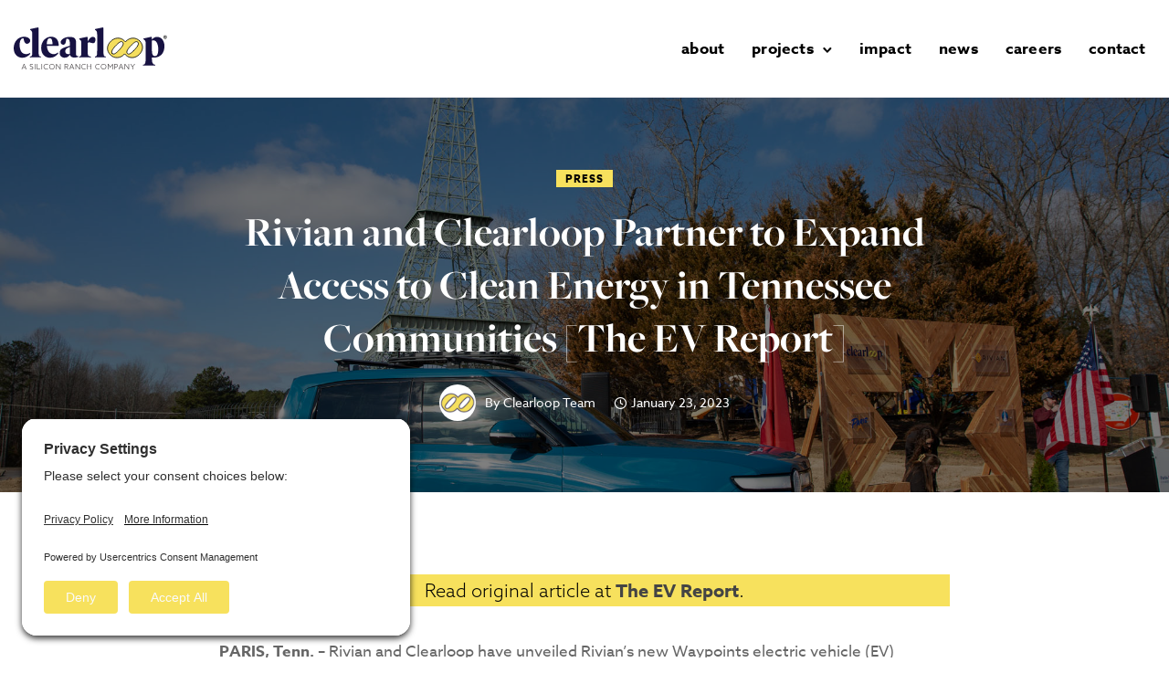

--- FILE ---
content_type: text/html; charset=UTF-8
request_url: https://clearloop.us/2023/01/23/rivian-and-clearloop-partner-to-expand-access-to-clean-energy/
body_size: 49212
content:
<!doctype html>
<html class="no-js" lang="en-US">
<head>
	<meta charset="utf-8">
<script type="text/javascript">
/* <![CDATA[ */
var gform;gform||(document.addEventListener("gform_main_scripts_loaded",function(){gform.scriptsLoaded=!0}),document.addEventListener("gform/theme/scripts_loaded",function(){gform.themeScriptsLoaded=!0}),window.addEventListener("DOMContentLoaded",function(){gform.domLoaded=!0}),gform={domLoaded:!1,scriptsLoaded:!1,themeScriptsLoaded:!1,isFormEditor:()=>"function"==typeof InitializeEditor,callIfLoaded:function(o){return!(!gform.domLoaded||!gform.scriptsLoaded||!gform.themeScriptsLoaded&&!gform.isFormEditor()||(gform.isFormEditor()&&console.warn("The use of gform.initializeOnLoaded() is deprecated in the form editor context and will be removed in Gravity Forms 3.1."),o(),0))},initializeOnLoaded:function(o){gform.callIfLoaded(o)||(document.addEventListener("gform_main_scripts_loaded",()=>{gform.scriptsLoaded=!0,gform.callIfLoaded(o)}),document.addEventListener("gform/theme/scripts_loaded",()=>{gform.themeScriptsLoaded=!0,gform.callIfLoaded(o)}),window.addEventListener("DOMContentLoaded",()=>{gform.domLoaded=!0,gform.callIfLoaded(o)}))},hooks:{action:{},filter:{}},addAction:function(o,r,e,t){gform.addHook("action",o,r,e,t)},addFilter:function(o,r,e,t){gform.addHook("filter",o,r,e,t)},doAction:function(o){gform.doHook("action",o,arguments)},applyFilters:function(o){return gform.doHook("filter",o,arguments)},removeAction:function(o,r){gform.removeHook("action",o,r)},removeFilter:function(o,r,e){gform.removeHook("filter",o,r,e)},addHook:function(o,r,e,t,n){null==gform.hooks[o][r]&&(gform.hooks[o][r]=[]);var d=gform.hooks[o][r];null==n&&(n=r+"_"+d.length),gform.hooks[o][r].push({tag:n,callable:e,priority:t=null==t?10:t})},doHook:function(r,o,e){var t;if(e=Array.prototype.slice.call(e,1),null!=gform.hooks[r][o]&&((o=gform.hooks[r][o]).sort(function(o,r){return o.priority-r.priority}),o.forEach(function(o){"function"!=typeof(t=o.callable)&&(t=window[t]),"action"==r?t.apply(null,e):e[0]=t.apply(null,e)})),"filter"==r)return e[0]},removeHook:function(o,r,t,n){var e;null!=gform.hooks[o][r]&&(e=(e=gform.hooks[o][r]).filter(function(o,r,e){return!!(null!=n&&n!=o.tag||null!=t&&t!=o.priority)}),gform.hooks[o][r]=e)}});
/* ]]> */
</script>

	<meta http-equiv="X-UA-Compatible" content="IE=edge,chrome=1" >
	<meta name="viewport" content="user-scalable=no, width=device-width, initial-scale=1, maximum-scale=1" />
    <meta name="apple-mobile-web-app-capable" content="yes" />
	<meta name='robots' content='index, follow, max-image-preview:large, max-snippet:-1, max-video-preview:-1' />
	<style>img:is([sizes="auto" i], [sizes^="auto," i]) { contain-intrinsic-size: 3000px 1500px }</style>
	
<!-- Google Tag Manager for WordPress by gtm4wp.com -->
<script data-cfasync="false" data-pagespeed-no-defer>
	var gtm4wp_datalayer_name = "dataLayer";
	var dataLayer = dataLayer || [];
</script>
<!-- End Google Tag Manager for WordPress by gtm4wp.com -->
	<!-- This site is optimized with the Yoast SEO plugin v26.2 - https://yoast.com/wordpress/plugins/seo/ -->
	<title>Rivian and Clearloop Partner to Expand Access to Clean Energy in Tennessee Communities [The EV Report] - Clearloop</title>
<link data-rocket-preload as="style" href="https://fonts.googleapis.com/css?family=Montserrat%3A500&#038;display=swap" rel="preload">
<link href="https://fonts.googleapis.com/css?family=Montserrat%3A500&#038;display=swap" media="print" onload="this.media=&#039;all&#039;" rel="stylesheet">
<noscript><link rel="stylesheet" href="https://fonts.googleapis.com/css?family=Montserrat%3A500&#038;display=swap"></noscript>
	<meta name="description" content="Rivian and Clearloop have unveiled Rivian’s new Waypoints electric vehicle (EV) charging site in Paris, Tennessee, which follows the previously announced partnership to support the development of one megawatt (MW) of the Paris Solar Farm project." />
	<link rel="canonical" href="https://clearloop.us/2023/01/23/rivian-and-clearloop-partner-to-expand-access-to-clean-energy/" />
	<meta property="og:locale" content="en_US" />
	<meta property="og:type" content="article" />
	<meta property="og:title" content="Rivian and Clearloop Partner to Expand Access to Clean Energy in Tennessee Communities [The EV Report] - Clearloop" />
	<meta property="og:description" content="Rivian and Clearloop have unveiled Rivian’s new Waypoints electric vehicle (EV) charging site in Paris, Tennessee, which follows the previously announced partnership to support the development of one megawatt (MW) of the Paris Solar Farm project." />
	<meta property="og:url" content="https://clearloop.us/2023/01/23/rivian-and-clearloop-partner-to-expand-access-to-clean-energy/" />
	<meta property="og:site_name" content="Clearloop" />
	<meta property="article:publisher" content="https://www.facebook.com/Clearloop-115939996908109" />
	<meta property="article:published_time" content="2023-01-23T21:09:11+00:00" />
	<meta property="article:modified_time" content="2023-04-26T16:30:27+00:00" />
	<meta property="og:image" content="https://clearloop.us/wp-content/uploads/2023/01/First_Charge_Event2.jpg" />
	<meta property="og:image:width" content="2000" />
	<meta property="og:image:height" content="1333" />
	<meta property="og:image:type" content="image/jpeg" />
	<meta name="author" content="Clearloop Team" />
	<meta name="twitter:card" content="summary_large_image" />
	<meta name="twitter:creator" content="@clearloopUS" />
	<meta name="twitter:site" content="@clearloopUS" />
	<meta name="twitter:label1" content="Written by" />
	<meta name="twitter:data1" content="Clearloop Team" />
	<meta name="twitter:label2" content="Est. reading time" />
	<meta name="twitter:data2" content="3 minutes" />
	<script type="application/ld+json" class="yoast-schema-graph">{"@context":"https://schema.org","@graph":[{"@type":"Article","@id":"https://clearloop.us/2023/01/23/rivian-and-clearloop-partner-to-expand-access-to-clean-energy/#article","isPartOf":{"@id":"https://clearloop.us/2023/01/23/rivian-and-clearloop-partner-to-expand-access-to-clean-energy/"},"author":{"name":"Clearloop Team","@id":"https://clearloop.us/#/schema/person/6d2e854f82d4bafb3a172887d104e21e"},"headline":"Rivian and Clearloop Partner to Expand Access to Clean Energy in Tennessee Communities [The EV Report]","datePublished":"2023-01-23T21:09:11+00:00","dateModified":"2023-04-26T16:30:27+00:00","mainEntityOfPage":{"@id":"https://clearloop.us/2023/01/23/rivian-and-clearloop-partner-to-expand-access-to-clean-energy/"},"wordCount":549,"publisher":{"@id":"https://clearloop.us/#organization"},"image":{"@id":"https://clearloop.us/2023/01/23/rivian-and-clearloop-partner-to-expand-access-to-clean-energy/#primaryimage"},"thumbnailUrl":"https://clearloop.us/wp-content/uploads/2023/01/First_Charge_Event2.jpg","keywords":["Carbon footprint","carbon offset","clean energy","partnership","Solar energy","Tennessee"],"articleSection":["Press"],"inLanguage":"en-US"},{"@type":"WebPage","@id":"https://clearloop.us/2023/01/23/rivian-and-clearloop-partner-to-expand-access-to-clean-energy/","url":"https://clearloop.us/2023/01/23/rivian-and-clearloop-partner-to-expand-access-to-clean-energy/","name":"Rivian and Clearloop Partner to Expand Access to Clean Energy in Tennessee Communities [The EV Report] - Clearloop","isPartOf":{"@id":"https://clearloop.us/#website"},"primaryImageOfPage":{"@id":"https://clearloop.us/2023/01/23/rivian-and-clearloop-partner-to-expand-access-to-clean-energy/#primaryimage"},"image":{"@id":"https://clearloop.us/2023/01/23/rivian-and-clearloop-partner-to-expand-access-to-clean-energy/#primaryimage"},"thumbnailUrl":"https://clearloop.us/wp-content/uploads/2023/01/First_Charge_Event2.jpg","datePublished":"2023-01-23T21:09:11+00:00","dateModified":"2023-04-26T16:30:27+00:00","description":"Rivian and Clearloop have unveiled Rivian’s new Waypoints electric vehicle (EV) charging site in Paris, Tennessee, which follows the previously announced partnership to support the development of one megawatt (MW) of the Paris Solar Farm project.","breadcrumb":{"@id":"https://clearloop.us/2023/01/23/rivian-and-clearloop-partner-to-expand-access-to-clean-energy/#breadcrumb"},"inLanguage":"en-US","potentialAction":[{"@type":"ReadAction","target":["https://clearloop.us/2023/01/23/rivian-and-clearloop-partner-to-expand-access-to-clean-energy/"]}]},{"@type":"ImageObject","inLanguage":"en-US","@id":"https://clearloop.us/2023/01/23/rivian-and-clearloop-partner-to-expand-access-to-clean-energy/#primaryimage","url":"https://clearloop.us/wp-content/uploads/2023/01/First_Charge_Event2.jpg","contentUrl":"https://clearloop.us/wp-content/uploads/2023/01/First_Charge_Event2.jpg","width":2000,"height":1333,"caption":"Rivian and Clearloop Host “First Charge” Event to Celebrate New EV Charging Site Powered by 100 Percent Carbon-Free Renewable Energy in Tennessee"},{"@type":"BreadcrumbList","@id":"https://clearloop.us/2023/01/23/rivian-and-clearloop-partner-to-expand-access-to-clean-energy/#breadcrumb","itemListElement":[{"@type":"ListItem","position":1,"name":"Home","item":"https://clearloop.us/"},{"@type":"ListItem","position":2,"name":"Rivian and Clearloop Partner to Expand Access to Clean Energy in Tennessee Communities [The EV Report]"}]},{"@type":"WebSite","@id":"https://clearloop.us/#website","url":"https://clearloop.us/","name":"Clearloop","description":"100% reclaimed carbon footprint™","publisher":{"@id":"https://clearloop.us/#organization"},"potentialAction":[{"@type":"SearchAction","target":{"@type":"EntryPoint","urlTemplate":"https://clearloop.us/?s={search_term_string}"},"query-input":{"@type":"PropertyValueSpecification","valueRequired":true,"valueName":"search_term_string"}}],"inLanguage":"en-US"},{"@type":"Organization","@id":"https://clearloop.us/#organization","name":"Clearloop","url":"https://clearloop.us/","logo":{"@type":"ImageObject","inLanguage":"en-US","@id":"https://clearloop.us/#/schema/logo/image/","url":"https://clearloop.us/wp-content/uploads/2019/10/Screen-Shot-2019-10-17-at-11.01.16-PM.png","contentUrl":"https://clearloop.us/wp-content/uploads/2019/10/Screen-Shot-2019-10-17-at-11.01.16-PM.png","width":480,"height":154,"caption":"Clearloop"},"image":{"@id":"https://clearloop.us/#/schema/logo/image/"},"sameAs":["https://www.facebook.com/Clearloop-115939996908109","https://x.com/clearloopUS","https://www.instagram.com/clearloop/","https://www.linkedin.com/company/20544191/","https://www.youtube.com/channel/UC7S_e8I9JuJZqr2mCtt2DuQ"]},{"@type":"Person","@id":"https://clearloop.us/#/schema/person/6d2e854f82d4bafb3a172887d104e21e","name":"Clearloop Team","image":{"@type":"ImageObject","inLanguage":"en-US","@id":"https://clearloop.us/#/schema/person/image/","url":"https://clearloop.us/wp-content/uploads/2021/07/Clearloop-Submarks00001-1-150x150.png","contentUrl":"https://clearloop.us/wp-content/uploads/2021/07/Clearloop-Submarks00001-1-150x150.png","caption":"Clearloop Team"},"url":"https://clearloop.us/author/clearloop-blogs/"}]}</script>
	<!-- / Yoast SEO plugin. -->


<link rel='dns-prefetch' href='//js.hs-scripts.com' />
<link rel='dns-prefetch' href='//api.mapbox.com' />
<link rel='dns-prefetch' href='//www.google.com' />
<link rel='dns-prefetch' href='//www.googletagmanager.com' />
<link rel='dns-prefetch' href='//fonts.googleapis.com' />
<link rel='dns-prefetch' href='//use.fontawesome.com' />
<link href='https://fonts.gstatic.com' crossorigin rel='preconnect' />
<link rel="alternate" type="application/rss+xml" title="Clearloop &raquo; Feed" href="https://clearloop.us/feed/" />
<link rel="alternate" type="application/rss+xml" title="Clearloop &raquo; Comments Feed" href="https://clearloop.us/comments/feed/" />
<link rel='stylesheet' id='sbi_styles-css' href='https://clearloop.us/wp-content/plugins/instagram-feed/css/sbi-styles.min.css?ver=1748525439' type='text/css' media='all' />
<style id='wp-emoji-styles-inline-css' type='text/css'>

	img.wp-smiley, img.emoji {
		display: inline !important;
		border: none !important;
		box-shadow: none !important;
		height: 1em !important;
		width: 1em !important;
		margin: 0 0.07em !important;
		vertical-align: -0.1em !important;
		background: none !important;
		padding: 0 !important;
	}
</style>
<link rel='stylesheet' id='wp-block-library-css' href='https://clearloop.us/wp-includes/css/dist/block-library/style.min.css?ver=1752630082' type='text/css' media='all' />
<style id='classic-theme-styles-inline-css' type='text/css'>
/*! This file is auto-generated */
.wp-block-button__link{color:#fff;background-color:#32373c;border-radius:9999px;box-shadow:none;text-decoration:none;padding:calc(.667em + 2px) calc(1.333em + 2px);font-size:1.125em}.wp-block-file__button{background:#32373c;color:#fff;text-decoration:none}
</style>
<style id='safe-svg-svg-icon-style-inline-css' type='text/css'>
.safe-svg-cover{text-align:center}.safe-svg-cover .safe-svg-inside{display:inline-block;max-width:100%}.safe-svg-cover svg{fill:currentColor;height:100%;max-height:100%;max-width:100%;width:100%}

</style>
<link data-minify="1" rel='stylesheet' id='wpzoom-social-icons-block-style-css' href='https://clearloop.us/wp-content/cache/min/1/wp-content/plugins/social-icons-widget-by-wpzoom/block/dist/style-wpzoom-social-icons.css?ver=1761488559' type='text/css' media='all' />
<link rel='stylesheet' id='wp-components-css' href='https://clearloop.us/wp-includes/css/dist/components/style.min.css?ver=1747257966' type='text/css' media='all' />
<link rel='stylesheet' id='wp-preferences-css' href='https://clearloop.us/wp-includes/css/dist/preferences/style.min.css?ver=1733263837' type='text/css' media='all' />
<link rel='stylesheet' id='wp-block-editor-css' href='https://clearloop.us/wp-includes/css/dist/block-editor/style.min.css?ver=1752630082' type='text/css' media='all' />
<link data-minify="1" rel='stylesheet' id='popup-maker-block-library-style-css' href='https://clearloop.us/wp-content/cache/min/1/wp-content/plugins/popup-maker/dist/packages/block-library-style.css?ver=1761488559' type='text/css' media='all' />
<style id='font-awesome-svg-styles-default-inline-css' type='text/css'>
.svg-inline--fa {
  display: inline-block;
  height: 1em;
  overflow: visible;
  vertical-align: -.125em;
}
</style>
<link data-minify="1" rel='stylesheet' id='font-awesome-svg-styles-css' href='https://clearloop.us/wp-content/cache/min/1/wp-content/uploads/font-awesome/v5.13.0/css/svg-with-js.css?ver=1761488559' type='text/css' media='all' />
<style id='font-awesome-svg-styles-inline-css' type='text/css'>
   .wp-block-font-awesome-icon svg::before,
   .wp-rich-text-font-awesome-icon svg::before {content: unset;}
</style>
<style id='global-styles-inline-css' type='text/css'>
:root{--wp--preset--aspect-ratio--square: 1;--wp--preset--aspect-ratio--4-3: 4/3;--wp--preset--aspect-ratio--3-4: 3/4;--wp--preset--aspect-ratio--3-2: 3/2;--wp--preset--aspect-ratio--2-3: 2/3;--wp--preset--aspect-ratio--16-9: 16/9;--wp--preset--aspect-ratio--9-16: 9/16;--wp--preset--color--black: #000000;--wp--preset--color--cyan-bluish-gray: #abb8c3;--wp--preset--color--white: #ffffff;--wp--preset--color--pale-pink: #f78da7;--wp--preset--color--vivid-red: #cf2e2e;--wp--preset--color--luminous-vivid-orange: #ff6900;--wp--preset--color--luminous-vivid-amber: #fcb900;--wp--preset--color--light-green-cyan: #7bdcb5;--wp--preset--color--vivid-green-cyan: #00d084;--wp--preset--color--pale-cyan-blue: #8ed1fc;--wp--preset--color--vivid-cyan-blue: #0693e3;--wp--preset--color--vivid-purple: #9b51e0;--wp--preset--gradient--vivid-cyan-blue-to-vivid-purple: linear-gradient(135deg,rgba(6,147,227,1) 0%,rgb(155,81,224) 100%);--wp--preset--gradient--light-green-cyan-to-vivid-green-cyan: linear-gradient(135deg,rgb(122,220,180) 0%,rgb(0,208,130) 100%);--wp--preset--gradient--luminous-vivid-amber-to-luminous-vivid-orange: linear-gradient(135deg,rgba(252,185,0,1) 0%,rgba(255,105,0,1) 100%);--wp--preset--gradient--luminous-vivid-orange-to-vivid-red: linear-gradient(135deg,rgba(255,105,0,1) 0%,rgb(207,46,46) 100%);--wp--preset--gradient--very-light-gray-to-cyan-bluish-gray: linear-gradient(135deg,rgb(238,238,238) 0%,rgb(169,184,195) 100%);--wp--preset--gradient--cool-to-warm-spectrum: linear-gradient(135deg,rgb(74,234,220) 0%,rgb(151,120,209) 20%,rgb(207,42,186) 40%,rgb(238,44,130) 60%,rgb(251,105,98) 80%,rgb(254,248,76) 100%);--wp--preset--gradient--blush-light-purple: linear-gradient(135deg,rgb(255,206,236) 0%,rgb(152,150,240) 100%);--wp--preset--gradient--blush-bordeaux: linear-gradient(135deg,rgb(254,205,165) 0%,rgb(254,45,45) 50%,rgb(107,0,62) 100%);--wp--preset--gradient--luminous-dusk: linear-gradient(135deg,rgb(255,203,112) 0%,rgb(199,81,192) 50%,rgb(65,88,208) 100%);--wp--preset--gradient--pale-ocean: linear-gradient(135deg,rgb(255,245,203) 0%,rgb(182,227,212) 50%,rgb(51,167,181) 100%);--wp--preset--gradient--electric-grass: linear-gradient(135deg,rgb(202,248,128) 0%,rgb(113,206,126) 100%);--wp--preset--gradient--midnight: linear-gradient(135deg,rgb(2,3,129) 0%,rgb(40,116,252) 100%);--wp--preset--font-size--small: 13px;--wp--preset--font-size--medium: 20px;--wp--preset--font-size--large: 36px;--wp--preset--font-size--x-large: 42px;--wp--preset--spacing--20: 0.44rem;--wp--preset--spacing--30: 0.67rem;--wp--preset--spacing--40: 1rem;--wp--preset--spacing--50: 1.5rem;--wp--preset--spacing--60: 2.25rem;--wp--preset--spacing--70: 3.38rem;--wp--preset--spacing--80: 5.06rem;--wp--preset--shadow--natural: 6px 6px 9px rgba(0, 0, 0, 0.2);--wp--preset--shadow--deep: 12px 12px 50px rgba(0, 0, 0, 0.4);--wp--preset--shadow--sharp: 6px 6px 0px rgba(0, 0, 0, 0.2);--wp--preset--shadow--outlined: 6px 6px 0px -3px rgba(255, 255, 255, 1), 6px 6px rgba(0, 0, 0, 1);--wp--preset--shadow--crisp: 6px 6px 0px rgba(0, 0, 0, 1);}:where(.is-layout-flex){gap: 0.5em;}:where(.is-layout-grid){gap: 0.5em;}body .is-layout-flex{display: flex;}.is-layout-flex{flex-wrap: wrap;align-items: center;}.is-layout-flex > :is(*, div){margin: 0;}body .is-layout-grid{display: grid;}.is-layout-grid > :is(*, div){margin: 0;}:where(.wp-block-columns.is-layout-flex){gap: 2em;}:where(.wp-block-columns.is-layout-grid){gap: 2em;}:where(.wp-block-post-template.is-layout-flex){gap: 1.25em;}:where(.wp-block-post-template.is-layout-grid){gap: 1.25em;}.has-black-color{color: var(--wp--preset--color--black) !important;}.has-cyan-bluish-gray-color{color: var(--wp--preset--color--cyan-bluish-gray) !important;}.has-white-color{color: var(--wp--preset--color--white) !important;}.has-pale-pink-color{color: var(--wp--preset--color--pale-pink) !important;}.has-vivid-red-color{color: var(--wp--preset--color--vivid-red) !important;}.has-luminous-vivid-orange-color{color: var(--wp--preset--color--luminous-vivid-orange) !important;}.has-luminous-vivid-amber-color{color: var(--wp--preset--color--luminous-vivid-amber) !important;}.has-light-green-cyan-color{color: var(--wp--preset--color--light-green-cyan) !important;}.has-vivid-green-cyan-color{color: var(--wp--preset--color--vivid-green-cyan) !important;}.has-pale-cyan-blue-color{color: var(--wp--preset--color--pale-cyan-blue) !important;}.has-vivid-cyan-blue-color{color: var(--wp--preset--color--vivid-cyan-blue) !important;}.has-vivid-purple-color{color: var(--wp--preset--color--vivid-purple) !important;}.has-black-background-color{background-color: var(--wp--preset--color--black) !important;}.has-cyan-bluish-gray-background-color{background-color: var(--wp--preset--color--cyan-bluish-gray) !important;}.has-white-background-color{background-color: var(--wp--preset--color--white) !important;}.has-pale-pink-background-color{background-color: var(--wp--preset--color--pale-pink) !important;}.has-vivid-red-background-color{background-color: var(--wp--preset--color--vivid-red) !important;}.has-luminous-vivid-orange-background-color{background-color: var(--wp--preset--color--luminous-vivid-orange) !important;}.has-luminous-vivid-amber-background-color{background-color: var(--wp--preset--color--luminous-vivid-amber) !important;}.has-light-green-cyan-background-color{background-color: var(--wp--preset--color--light-green-cyan) !important;}.has-vivid-green-cyan-background-color{background-color: var(--wp--preset--color--vivid-green-cyan) !important;}.has-pale-cyan-blue-background-color{background-color: var(--wp--preset--color--pale-cyan-blue) !important;}.has-vivid-cyan-blue-background-color{background-color: var(--wp--preset--color--vivid-cyan-blue) !important;}.has-vivid-purple-background-color{background-color: var(--wp--preset--color--vivid-purple) !important;}.has-black-border-color{border-color: var(--wp--preset--color--black) !important;}.has-cyan-bluish-gray-border-color{border-color: var(--wp--preset--color--cyan-bluish-gray) !important;}.has-white-border-color{border-color: var(--wp--preset--color--white) !important;}.has-pale-pink-border-color{border-color: var(--wp--preset--color--pale-pink) !important;}.has-vivid-red-border-color{border-color: var(--wp--preset--color--vivid-red) !important;}.has-luminous-vivid-orange-border-color{border-color: var(--wp--preset--color--luminous-vivid-orange) !important;}.has-luminous-vivid-amber-border-color{border-color: var(--wp--preset--color--luminous-vivid-amber) !important;}.has-light-green-cyan-border-color{border-color: var(--wp--preset--color--light-green-cyan) !important;}.has-vivid-green-cyan-border-color{border-color: var(--wp--preset--color--vivid-green-cyan) !important;}.has-pale-cyan-blue-border-color{border-color: var(--wp--preset--color--pale-cyan-blue) !important;}.has-vivid-cyan-blue-border-color{border-color: var(--wp--preset--color--vivid-cyan-blue) !important;}.has-vivid-purple-border-color{border-color: var(--wp--preset--color--vivid-purple) !important;}.has-vivid-cyan-blue-to-vivid-purple-gradient-background{background: var(--wp--preset--gradient--vivid-cyan-blue-to-vivid-purple) !important;}.has-light-green-cyan-to-vivid-green-cyan-gradient-background{background: var(--wp--preset--gradient--light-green-cyan-to-vivid-green-cyan) !important;}.has-luminous-vivid-amber-to-luminous-vivid-orange-gradient-background{background: var(--wp--preset--gradient--luminous-vivid-amber-to-luminous-vivid-orange) !important;}.has-luminous-vivid-orange-to-vivid-red-gradient-background{background: var(--wp--preset--gradient--luminous-vivid-orange-to-vivid-red) !important;}.has-very-light-gray-to-cyan-bluish-gray-gradient-background{background: var(--wp--preset--gradient--very-light-gray-to-cyan-bluish-gray) !important;}.has-cool-to-warm-spectrum-gradient-background{background: var(--wp--preset--gradient--cool-to-warm-spectrum) !important;}.has-blush-light-purple-gradient-background{background: var(--wp--preset--gradient--blush-light-purple) !important;}.has-blush-bordeaux-gradient-background{background: var(--wp--preset--gradient--blush-bordeaux) !important;}.has-luminous-dusk-gradient-background{background: var(--wp--preset--gradient--luminous-dusk) !important;}.has-pale-ocean-gradient-background{background: var(--wp--preset--gradient--pale-ocean) !important;}.has-electric-grass-gradient-background{background: var(--wp--preset--gradient--electric-grass) !important;}.has-midnight-gradient-background{background: var(--wp--preset--gradient--midnight) !important;}.has-small-font-size{font-size: var(--wp--preset--font-size--small) !important;}.has-medium-font-size{font-size: var(--wp--preset--font-size--medium) !important;}.has-large-font-size{font-size: var(--wp--preset--font-size--large) !important;}.has-x-large-font-size{font-size: var(--wp--preset--font-size--x-large) !important;}
:where(.wp-block-post-template.is-layout-flex){gap: 1.25em;}:where(.wp-block-post-template.is-layout-grid){gap: 1.25em;}
:where(.wp-block-columns.is-layout-flex){gap: 2em;}:where(.wp-block-columns.is-layout-grid){gap: 2em;}
:root :where(.wp-block-pullquote){font-size: 1.5em;line-height: 1.6;}
</style>
<link rel='stylesheet' id='be-grid-portfolio-css' href='https://clearloop.us/wp-content/plugins/be-grid/css/be-grid.min.css?ver=1701701286' type='text/css' media='all' />
<link rel='stylesheet' id='tatsu-main-css' href='https://clearloop.us/wp-content/plugins/tatsu/public/css/tatsu.min.css?ver=1733263897' type='text/css' media='all' />
<link rel='stylesheet' id='exponent-modules-css' href='https://clearloop.us/wp-content/plugins/exponent-modules/public/css/exponent-modules.min.css?ver=1702896270' type='text/css' media='all' />
<link rel='stylesheet' id='typehub-css' href='https://clearloop.us/wp-content/plugins/tatsu/includes/typehub/public/css/typehub-public.css?ver=1733263897' type='text/css' media='all' />

<link data-minify="1" rel='stylesheet' id='font_awesome_brands-css' href='https://clearloop.us/wp-content/cache/min/1/wp-content/plugins/tatsu/includes/icons/font_awesome/brands.css?ver=1761488559' type='text/css' media='all' />
<link data-minify="1" rel='stylesheet' id='tatsu_icons-css' href='https://clearloop.us/wp-content/cache/min/1/wp-content/plugins/tatsu/includes/icons/tatsu_icons/tatsu-icons.css?ver=1761488559' type='text/css' media='all' />
<link data-minify="1" rel='stylesheet' id='mapbox_gl_js_css-css' href='https://clearloop.us/wp-content/cache/min/1/mapbox-gl-js/v1.11.1/mapbox-gl.css?ver=1761488559' type='text/css' media='all' />
<link data-minify="1" rel='stylesheet' id='mapbox_gl_js_geocoder_css-css' href='https://clearloop.us/wp-content/cache/min/1/mapbox-gl-js/plugins/mapbox-gl-geocoder/v2.2.0/mapbox-gl-geocoder.css?ver=1761488559' type='text/css' media='all' />
<link data-minify="1" rel='stylesheet' id='mapbox_gl_js_directions_css-css' href='https://clearloop.us/wp-content/cache/min/1/mapbox-gl-js/plugins/mapbox-gl-directions/v3.1.1/mapbox-gl-directions.css?ver=1761488559' type='text/css' media='all' />
<link data-minify="1" rel='stylesheet' id='wp-mapbox-gl-js-css' href='https://clearloop.us/wp-content/cache/min/1/wp-content/plugins/wp-mapbox-gl-js/public/css/wp-mapbox-gl-js-public.css?ver=1761488559' type='text/css' media='all' />
<link data-minify="1" rel='stylesheet' id='exponent-core-icons-css' href='https://clearloop.us/wp-content/cache/min/1/wp-content/themes/exponent/fonts/icons.css?ver=1761488559' type='text/css' media='all' />
<link data-minify="1" rel='stylesheet' id='exponent-vendor-css' href='https://clearloop.us/wp-content/cache/min/1/wp-content/themes/exponent/css/vendor/vendor.min.css?ver=1761488559' type='text/css' media='all' />
<link rel='stylesheet' id='exponent-main-css-css' href='https://clearloop.us/wp-content/themes/exponent/css/main.min.css?ver=1761487373' type='text/css' media='all' />
<link data-minify="1" rel='stylesheet' id='exponent-style-css-css' href='https://clearloop.us/wp-content/cache/min/1/wp-content/themes/exponent_child/style.css?ver=1761488559' type='text/css' media='all' />
<link data-minify="1" rel='stylesheet' id='font-awesome-official-css' href='https://clearloop.us/wp-content/cache/min/1/releases/v5.13.0/css/all.css?ver=1761488559' type='text/css' media='all' crossorigin="anonymous" />
<link data-minify="1" rel='stylesheet' id='wpzoom-social-icons-socicon-css' href='https://clearloop.us/wp-content/cache/min/1/wp-content/plugins/social-icons-widget-by-wpzoom/assets/css/wpzoom-socicon.css?ver=1761488559' type='text/css' media='all' />
<link data-minify="1" rel='stylesheet' id='wpzoom-social-icons-genericons-css' href='https://clearloop.us/wp-content/cache/min/1/wp-content/plugins/social-icons-widget-by-wpzoom/assets/css/genericons.css?ver=1761488559' type='text/css' media='all' />
<link data-minify="1" rel='stylesheet' id='wpzoom-social-icons-academicons-css' href='https://clearloop.us/wp-content/cache/min/1/wp-content/plugins/social-icons-widget-by-wpzoom/assets/css/academicons.min.css?ver=1761488559' type='text/css' media='all' />
<link data-minify="1" rel='stylesheet' id='wpzoom-social-icons-font-awesome-3-css' href='https://clearloop.us/wp-content/cache/min/1/wp-content/plugins/social-icons-widget-by-wpzoom/assets/css/font-awesome-3.min.css?ver=1761488559' type='text/css' media='all' />
<link data-minify="1" rel='stylesheet' id='dashicons-css' href='https://clearloop.us/wp-content/cache/min/1/wp-includes/css/dashicons.min.css?ver=1761488559' type='text/css' media='all' />
<link data-minify="1" rel='stylesheet' id='wpzoom-social-icons-styles-css' href='https://clearloop.us/wp-content/cache/min/1/wp-content/plugins/social-icons-widget-by-wpzoom/assets/css/wpzoom-social-icons-styles.css?ver=1761488559' type='text/css' media='all' />
<link data-minify="1" rel='stylesheet' id='popup-maker-site-css' href='https://clearloop.us/wp-content/cache/min/1/wp-content/uploads/pum/pum-site-styles.css?ver=1761488559' type='text/css' media='all' />
<link rel='stylesheet' id='scss-css' href='https://clearloop.us/wp-content/cache/busting/1/sccss.css?ver=1761488559' type='text/css' media='all' />
<link rel='preload' as='font'  id='wpzoom-social-icons-font-academicons-woff2-css' href='https://clearloop.us/wp-content/plugins/social-icons-widget-by-wpzoom/assets/font/academicons.woff2?v=1.9.2'  type='font/woff2' crossorigin />
<link rel='preload' as='font'  id='wpzoom-social-icons-font-fontawesome-3-woff2-css' href='https://clearloop.us/wp-content/plugins/social-icons-widget-by-wpzoom/assets/font/fontawesome-webfont.woff2?v=4.7.0'  type='font/woff2' crossorigin />
<link rel='preload' as='font'  id='wpzoom-social-icons-font-genericons-woff-css' href='https://clearloop.us/wp-content/plugins/social-icons-widget-by-wpzoom/assets/font/Genericons.woff'  type='font/woff' crossorigin />
<link rel='preload' as='font'  id='wpzoom-social-icons-font-socicon-woff2-css' href='https://clearloop.us/wp-content/plugins/social-icons-widget-by-wpzoom/assets/font/socicon.woff2?v=4.5.1'  type='font/woff2' crossorigin />
<link data-minify="1" rel='stylesheet' id='font-awesome-official-v4shim-css' href='https://clearloop.us/wp-content/cache/min/1/releases/v5.13.0/css/v4-shims.css?ver=1761488559' type='text/css' media='all' crossorigin="anonymous" />
<style id='font-awesome-official-v4shim-inline-css' type='text/css'>
@font-face {
font-family: "FontAwesome";
font-display: block;
src: url("https://use.fontawesome.com/releases/v5.13.0/webfonts/fa-brands-400.eot"),
		url("https://use.fontawesome.com/releases/v5.13.0/webfonts/fa-brands-400.eot?#iefix") format("embedded-opentype"),
		url("https://use.fontawesome.com/releases/v5.13.0/webfonts/fa-brands-400.woff2") format("woff2"),
		url("https://use.fontawesome.com/releases/v5.13.0/webfonts/fa-brands-400.woff") format("woff"),
		url("https://use.fontawesome.com/releases/v5.13.0/webfonts/fa-brands-400.ttf") format("truetype"),
		url("https://use.fontawesome.com/releases/v5.13.0/webfonts/fa-brands-400.svg#fontawesome") format("svg");
}

@font-face {
font-family: "FontAwesome";
font-display: block;
src: url("https://use.fontawesome.com/releases/v5.13.0/webfonts/fa-solid-900.eot"),
		url("https://use.fontawesome.com/releases/v5.13.0/webfonts/fa-solid-900.eot?#iefix") format("embedded-opentype"),
		url("https://use.fontawesome.com/releases/v5.13.0/webfonts/fa-solid-900.woff2") format("woff2"),
		url("https://use.fontawesome.com/releases/v5.13.0/webfonts/fa-solid-900.woff") format("woff"),
		url("https://use.fontawesome.com/releases/v5.13.0/webfonts/fa-solid-900.ttf") format("truetype"),
		url("https://use.fontawesome.com/releases/v5.13.0/webfonts/fa-solid-900.svg#fontawesome") format("svg");
}

@font-face {
font-family: "FontAwesome";
font-display: block;
src: url("https://use.fontawesome.com/releases/v5.13.0/webfonts/fa-regular-400.eot"),
		url("https://use.fontawesome.com/releases/v5.13.0/webfonts/fa-regular-400.eot?#iefix") format("embedded-opentype"),
		url("https://use.fontawesome.com/releases/v5.13.0/webfonts/fa-regular-400.woff2") format("woff2"),
		url("https://use.fontawesome.com/releases/v5.13.0/webfonts/fa-regular-400.woff") format("woff"),
		url("https://use.fontawesome.com/releases/v5.13.0/webfonts/fa-regular-400.ttf") format("truetype"),
		url("https://use.fontawesome.com/releases/v5.13.0/webfonts/fa-regular-400.svg#fontawesome") format("svg");
unicode-range: U+F004-F005,U+F007,U+F017,U+F022,U+F024,U+F02E,U+F03E,U+F044,U+F057-F059,U+F06E,U+F070,U+F075,U+F07B-F07C,U+F080,U+F086,U+F089,U+F094,U+F09D,U+F0A0,U+F0A4-F0A7,U+F0C5,U+F0C7-F0C8,U+F0E0,U+F0EB,U+F0F3,U+F0F8,U+F0FE,U+F111,U+F118-F11A,U+F11C,U+F133,U+F144,U+F146,U+F14A,U+F14D-F14E,U+F150-F152,U+F15B-F15C,U+F164-F165,U+F185-F186,U+F191-F192,U+F1AD,U+F1C1-F1C9,U+F1CD,U+F1D8,U+F1E3,U+F1EA,U+F1F6,U+F1F9,U+F20A,U+F247-F249,U+F24D,U+F254-F25B,U+F25D,U+F267,U+F271-F274,U+F279,U+F28B,U+F28D,U+F2B5-F2B6,U+F2B9,U+F2BB,U+F2BD,U+F2C1-F2C2,U+F2D0,U+F2D2,U+F2DC,U+F2ED,U+F328,U+F358-F35B,U+F3A5,U+F3D1,U+F410,U+F4AD;
}
</style>
<script type="text/javascript" src="https://clearloop.us/wp-includes/js/jquery/jquery.min.js?ver=1702896252" id="jquery-core-js"></script>
<script type="text/javascript" src="https://clearloop.us/wp-includes/js/jquery/jquery-migrate.min.js?ver=1701701286" id="jquery-migrate-js"></script>
<script type="text/javascript" src="https://clearloop.us/wp-content/plugins/tatsu/includes/typehub/public/js/webfont.min.js?ver=1733263897" id="webfontloader-js"></script>
<script type="text/javascript" id="webfontloader-js-after">
/* <![CDATA[ */
WebFont.load( { typekit: { id: 'ksu4hdw' }, })
/* ]]> */
</script>
<script type="text/javascript" src="https://api.mapbox.com/mapbox-gl-js/v1.11.1/mapbox-gl.js?ver=6.8.3" id="mapbox_gl_js-js"></script>
<script type="text/javascript" src="https://api.mapbox.com/mapbox-gl-js/plugins/mapbox-gl-geocoder/v2.2.0/mapbox-gl-geocoder.min.js?ver=6.8.3" id="mapbox_gl_geocoder_js-js"></script>
<script type="text/javascript" src="https://api.mapbox.com/mapbox-gl-js/plugins/mapbox-gl-directions/v3.1.1/mapbox-gl-directions.js?ver=6.8.3" id="mapbox_gl_directions_js-js"></script>
<script type="text/javascript" src="https://clearloop.us/wp-content/plugins/wp-mapbox-gl-js/public/js/wp-mapbox-gl-js-public.js?ver=1701701285" id="wp-mapbox-gl-js-js"></script>
<script type="text/javascript" src="https://clearloop.us/wp-content/themes/exponent/js/vendor/modernizr.min.js?ver=1761487373" id="modernizr-js"></script>

<!-- Google tag (gtag.js) snippet added by Site Kit -->
<!-- Google Analytics snippet added by Site Kit -->
<script type="text/javascript" src="https://www.googletagmanager.com/gtag/js?id=G-JQ9R038BTN" id="google_gtagjs-js" async></script>
<script type="text/javascript" id="google_gtagjs-js-after">
/* <![CDATA[ */
window.dataLayer = window.dataLayer || [];function gtag(){dataLayer.push(arguments);}
gtag("set","linker",{"domains":["clearloop.us"]});
gtag("js", new Date());
gtag("set", "developer_id.dZTNiMT", true);
gtag("config", "G-JQ9R038BTN");
/* ]]> */
</script>
<link rel="https://api.w.org/" href="https://clearloop.us/wp-json/" /><link rel="alternate" title="JSON" type="application/json" href="https://clearloop.us/wp-json/wp/v2/posts/2540" /><link rel="EditURI" type="application/rsd+xml" title="RSD" href="https://clearloop.us/xmlrpc.php?rsd" />
<meta name="generator" content="WordPress 6.8.3" />
<link rel='shortlink' href='https://clearloop.us/?p=2540' />
<link rel="alternate" title="oEmbed (JSON)" type="application/json+oembed" href="https://clearloop.us/wp-json/oembed/1.0/embed?url=https%3A%2F%2Fclearloop.us%2F2023%2F01%2F23%2Frivian-and-clearloop-partner-to-expand-access-to-clean-energy%2F" />
<link rel="alternate" title="oEmbed (XML)" type="text/xml+oembed" href="https://clearloop.us/wp-json/oembed/1.0/embed?url=https%3A%2F%2Fclearloop.us%2F2023%2F01%2F23%2Frivian-and-clearloop-partner-to-expand-access-to-clean-energy%2F&#038;format=xml" />
<meta name="generator" content="Site Kit by Google 1.164.0" /><!--<script src="https://api.mapbox.com/mapbox-gl-js/v2.3.1/mapbox-gl.js"></script>-->

<link rel="preconnect" href="//privacy-proxy.usercentrics.eu">
<link rel="preload" href="//privacy-proxy.usercentrics.eu/latest/uc-block.bundle.js" as="script">
<script type="application/javascript" src="https://privacy-proxy.usercentrics.eu/latest/uc-block.bundle.js"></script>
<script id="usercentrics-cmp" src="https://app.usercentrics.eu/browser-ui/latest/loader.js" data-settings-id="71eAqbHpKVc6K9"  async></script>			<noscript><style>.lazyload { display: none !important; }</style></noscript>
					<!-- DO NOT COPY THIS SNIPPET! Start of Page Analytics Tracking for HubSpot WordPress plugin v11.3.21-->
			<script class="hsq-set-content-id" data-content-id="blog-post">
				var _hsq = _hsq || [];
				_hsq.push(["setContentType", "blog-post"]);
			</script>
			<!-- DO NOT COPY THIS SNIPPET! End of Page Analytics Tracking for HubSpot WordPress plugin -->
			
<!-- Google Tag Manager for WordPress by gtm4wp.com -->
<!-- GTM Container placement set to footer -->
<script data-cfasync="false" data-pagespeed-no-defer type="text/javascript">
	var dataLayer_content = {"pagePostType":"post","pagePostType2":"single-post","pageCategory":["press"],"pageAttributes":["carbon-footprint","carbon-offset","clean-energy","partnership","solar-energy","tennessee"],"pagePostAuthor":"Clearloop Team"};
	dataLayer.push( dataLayer_content );
</script>
<script data-cfasync="false" data-pagespeed-no-defer type="text/javascript">
(function(w,d,s,l,i){w[l]=w[l]||[];w[l].push({'gtm.start':
new Date().getTime(),event:'gtm.js'});var f=d.getElementsByTagName(s)[0],
j=d.createElement(s),dl=l!='dataLayer'?'&l='+l:'';j.async=true;j.src=
'//www.googletagmanager.com/gtm.js?id='+i+dl;f.parentNode.insertBefore(j,f);
})(window,document,'script','dataLayer','GTM-MMPXL8V');
</script>
<!-- End Google Tag Manager for WordPress by gtm4wp.com --><style id="be-dynamic-css" type="text/css"> 
/****************************************************
Header Styles
*****************************************************/

.exponent-menu li a:hover,
.exponent-menu li.current-menu-item > a,
.exponent-mobile-menu li a:hover,
.exponent-mobile-menu li.current-menu-item > a,
.exponent-menu > ul > li:hover > a,
.exponent-menu .exponent-sub-menu > li:hover > a{
  color:  rgba(247,225,93,1);
}
.exponent-menu > ul > li:hover > .exponent-sub-menu-indicator svg polyline,
.exponent-menu .exponent-sub-menu > li:hover svg polyline {
  stroke : rgba(247,225,93,1);
}
/**
 * Common Styles
 */
blockquote {
  border-left: 4px solid rgba(247,225,93,1);
}
a {
  color : rgba(247,225,93,1);
}

.flickity-page-dots .dot.is-selected {
  background : rgba(247,225,93,1);
}

/**
 * Form Styles
 */ 

.exp-form-border {
  background-color : rgba(247,225,93,1);
}
.exp-form-border-with-underline .exp-form-field-active .exp-form-field-label {
   color : rgba(247,225,93,1); 
}

.exp-form-rounded input:not([type = "submit"]):focus,
.exp-form-rounded textarea:focus,
.exp-form-rounded select:focus {
   border-color : rgba(247,225,93,1);
}
.exp-form-pill input:not([type = "submit"]):focus,
.exp-form-pill textarea:focus,
.exp-form-pill select:focus {
  border-color : rgba(247,225,93,1);
}


.exp-form-pill input:not([type = "submit"]),
.exp-form-pill textarea,
.exp-form-pill select,
.exp-form-rounded input,
.exp-form-rounded textarea,
.exp-form-rounded select {
    background-color : rgba(234,234,239,1);
}

input[ type = "submit" ] {
  color : #ffffff;
  background : rgba(247,225,93,1);
}

/**
 * Posts Styles
 */


.exp-post-categories-normal a:hover,
.exp-post-title a:hover,
.exp-post-author .exp-post-author-name:hover {
    color : rgba(247,225,93,1);
}

.pages_list a {
  background: rgba(0,0,0,1);
  color: #ffffff;
}

.pages_list a:hover {
  background: rgba(247,225,93,1);
  color: #ffffff;
}

.exp-categories-post-count {
  color : rgba(247,225,93,1);
}

.exp-archive-post-count {
  color : rgba(247,225,93,1);
}

.widget_calendar tbody a {
  color : rgba(247,225,93,1);
}

.exp-read-more.exp-read-more-underlined::after {
  background : rgba(247,225,93,1);
}

.exp-posts-nav {
   padding-top : 20px;
   padding-bottom : 20px;
}

.exp-home-grid-icon {
  color : rgba(0,0,0,1);
}

.exp-read-more-underlined {
  color : rgba(0,0,0,1);
}
.exp-read-more-underlined::before {
  color : rgba(0,0,0,1);
}
.exp-read-more-underlined:hover {
  color : rgba(247,225,93,1);
}
.exp-read-more-underlined:hover::after {
  color : rgba(247,225,93,1);
}

/**
 * anchor styles
 */

  .menu-item.current-menu-item > a {
    color : rgba(247,225,93,1);
  }

 .exp-breadcrumbs a:hover,
 .widget a:hover {
   color : rgba(247,225,93,1);
 }
 .widget .tag-cloud-link:hover {
   background : rgba(247,225,93,1);
 }

.exp-post-single-footer-author {
   background : #ffffff;
}

.exp-pagination .page-numbers:not(.current):hover {
  background : rgba(234,234,239,1);
}

.exp-post-single-footer-tags .exp-term:hover,
.exp-pagination .current {
  color : #ffffff;
  background : rgba(247,225,93,1);
}
.exp-pagination .current {
  border-color:  rgba(247,225,93,1);
  box-shadow : 0 7px 14px -6px rgba(247,225,93,1);
}
.exp-pagination a:hover {
  color : rgba(247,225,93,1);
}

/**
 * Comments
 */
#cancel-comment-reply-link:hover,
.exp-comment-reply:hover {
  color : rgba(247,225,93,1);
}

/**
 * Widgets
 */
.exp-archive-post-count,
.exp-categories-post-count {
  background : rgba(234,234,239,1);
}
.exp-archive-widget-link:hover a {
  color : rgba(247,225,93,1)}
.exp-archive-widget-link:hover .exp-archive-post-count {
  background : rgba(247,225,93,1);
  color : #ffffff;
}
.exp-categories-widget-link:hover > a {
  color : rgba(247,225,93,1);
}
.exp-categories-widget-link:hover > .exp-categories-post-count {
  color : #ffffff;
  background : rgba(247,225,93,1);
}
.widget_calendar tbody a {
  background : rgba(234,234,239,1);
}
#wp-calendar caption {
  color: rgba(0,0,0,1);
}
.widget_calendar tbody a:hover {
  color : #ffffff;
  background : rgba(247,225,93,1);
}
.tagcloud .tag-cloud-link {
  background : rgba(234,234,239,1);
}
.tagcloud .tag-cloud-link:hover {
  color : #ffffff;
  background : rgba(247,225,93,1);
}

/**
 * Accordion Module
 */
.accordion-head:hover {
    color: rgba(247,225,93,1);
}

/** Loader color */
.exp-subscribe-loader-inner {
  border-color : rgba(234,234,239,1);
  border-left-color : rgba(247,225,93,1);
}

#be-themes-page-loader .style-spin{
    border: 7px solid rgba(247,225,93,0.3);
    border-top-color: rgba(247,225,93,1);
}

#be-themes-page-loader .style-ring div{
	border: 6px solid rgba(247,225,93,0.6);
	border-color:rgba(247,225,93,0.6) transparent transparent transparent;
}

#be-themes-page-loader .style-ellipsis div {
	background:rgba(247,225,93,1);
}

#be-themes-page-loader .style-ripple div {
	border: 4px solid rgba(247,225,93,1);
}

/**
 * Back to Top
 */
#be-themes-back-to-top {
   background : rgba(247,225,93,1);
   color : #ffffff;
}

/**
 * Backgrounds
 */

  body {
      background : rgba(255, 255, 255, 1)  }

/**
 * Entry Header
 */
  .exp-entry-header {
    background : #eae9ed;
    color : #150f44;
    padding-top : 60px;
    padding-bottom : 60px;
  }
  .exp-entry-header .exp-post-entry-title {
    color : #150f44;
  }

  .exp-breadcrumbs {
    color : 1;
  }


/**
 * Search Form
 */
.search:focus ~ .exp-searchform-icon,
.exp-form-field-active .exp-searchform-icon {
    color : rgba(247,225,93,1);
}

/**
 * Woocommerce
 */

.woocommerce-orders-table a:hover {
  color : rgba(247,225,93,1);
}

.woocommerce-table--order-downloads td a:hover {
  color : rgba(247,225,93,1);
}

.exp-quick-view {
  background : rgba(247,225,93,1);
  color : #ffffff;
}

.exp-wc-price-cart-wrap .exp-add-to-cart {
  color : rgba(247,225,93,1);
}

.exp-wc-meta-value a:hover {
  color : rgba(247,225,93,1);
}

.single_add_to_cart_button {
  color : #ffffff;
  background : rgba(247,225,93,1);
}
.single_add_to_cart_button:hover {
  color : rgba(247,225,93,1);
  background : #ffffff;
  border : 1px solid rgba(247,225,93,1);
}

.wc-tabs .active {
  color : rgba(247,225,93,1);
  border-bottom : 2px solid rgba(247,225,93,1);
}

.exp-product-categories a:hover {
  color : rgba(247,225,93,1);
}

.products .exp-product-title a:hover {
  color : rgba(247,225,93,1);
}

.exp-add-to-wishlist-icon:hover,
.exp-already-in-wishlist {
  color : rgba(247,225,93,1);
}
.products .exp-already-in-wishlist-icon {
  color : rgba(247,225,93,1);
}
.exp-wc-product-info-inner .exp-add-to-wishlist:hover { 
  color : rgba(247,225,93,1);
}

.exp-wc-add-to-cart-icon:hover {
  color : rgba(247,225,93,1);
}

.exp-wc-quickview .product_title:hover {
  color : rgba(247,225,93,1);
}

.woocommerce-mini-cart__buttons a {
   color : #ffffff;
   background : rgba(247,225,93,1);
}
.woocommerce-mini-cart__buttons a:hover {
  color : rgba(247,225,93,1);
  background  : #ffffff;
  border-color : rgba(247,225,93,1);
}

.woocommerce-mini-cart__buttons .checkout {
  color : rgba(247,225,93,1);
  background  : #ffffff;
}
.woocommerce-mini-cart__buttons .checkout:hover {
  color : #ffffff;
  background : rgba(247,225,93,1);
}

.exp-wc-cart-product-title:hover {
  color : rgba(247,225,93,1);
}

.grouped_form a:hover {
  color : rgba(247,225,93,1);
}

.product-categories .cat-item a:hover {
    color: rgba(247,225,93,1);
}
.product-categories .cat-item a:hover + .count > .exp-categories-post-count {
    background: rgba(247,225,93,1);
    color : #ffffff;
}

.widget .price_slider {
  background : rgba(234,234,239,1);
}

.ui-slider-handle,
.ui-slider-range {
  border-color : rgba(247,225,93,1);
}

.price_slider_amount button {
  background : rgba(247,225,93,1);
}

.woocommerce-widget-layered-nav-list__item .count {
  color : rgba(247,225,93,1);
}
.woocommerce-widget-layered-nav-list__item .count {
  background : rgba(234,234,239,1);
}
.woocommerce-widget-layered-nav-list__item > a:hover {
  color : rgba(247,225,93,1);
}
.woocommerce-widget-layered-nav-list__item > a:hover + .count {
  background : rgba(247,225,93,1);
  color : #ffffff;
}

.widget_layered_nav_filters .chosen {
  color : #ffffff;
  background  : rgba(247,225,93,1);
}

.woocommerce-cart-form__contents .product-name a:hover,
.wishlist_table .product-name a:hover {
  color : rgba(247,225,93,1);
}

.coupon button {
  color : #ffffff;
  background : rgba(247,225,93,1);
}

button[name = "calc_shipping"] {
  color : #ffffff;
  background : rgba(247,225,93,1);
}

.cart_totals .checkout-button {
  color : #ffffff;
  background : rgba(247,225,93,1);
}

.woocommerce-form-coupon button[name = "apply_coupon"] {
  color : #ffffff;
  background : rgba(247,225,93,1);
}

.woocommerce-shipping-fields input:focus,
.woocommerce-billing-fields input:focus,
.woocommerce-form-login input:focus,
.woocommerce-form-register input:focus,
.woocommerce-form-coupon input:focus,
.woocommerce-address-fields input:focus, 
.woocommerce-EditAccountForm input:focus {
  border-color : rgba(247,225,93,1);
}

.woocommerce-additional-fields textarea:focus {
  border-color : rgba(247,225,93,1); 
}

button[name = "woocommerce_checkout_place_order"] {
  color : #ffffff;
  background : rgba(247,225,93,1);
}

.woocommerce-table--order-details .product-name a:hover {
    color : rgba(247,225,93,1);
}

.woocommerce-MyAccount-navigation-link:hover {
  color : rgba(247,225,93,1);
}

.woocommerce-orders-table .woocommerce-orders-table__cell-order-number a {
  color : rgba(247,225,93,1);
}

.woocommerce-account .woocommerce-Address-title a {
  color : rgba(247,225,93,1);
}

.woocommerce-review__verified.verified {
    background : rgba(234,234,239,1);
}

.woocommerce-form-login button[name="login"],
.woocommerce-form-register button[name="register"] {
  color : #ffffff;
  background : rgba(247,225,93,1);
}

.woocommerce-address-fields button[name = "save_address"],
.woocommerce-EditAccountForm button[name = "save_account_details"] {
  color : #ffffff;
  background : rgba(247,225,93,1);
}

.woocommerce-form-coupon-toggle .showcoupon,
.woocommerce-form-login-toggle .showlogin,
.lost_password a,
.exp-wc-product-share-icons .custom-share-button,
.yith-wcwl-share a {
  color : rgba(0,0,0,1);
}

.exponent-cart-count {
  background : rgba(247,225,93,1);
  color : #ffffff;
}

/**
 * Portfolio details btn
 */
.be-portfolio-details .mediumbtn {
  background: rgba(247,225,93,1);
  color:#ffffff;
}

.home-grid-icon:hover span {
  background : rgba(247,225,93,1);
} </style><meta name="generator" content="Powered by Slider Revolution 6.7.14 - responsive, Mobile-Friendly Slider Plugin for WordPress with comfortable drag and drop interface." />
<style rel="stylesheet" id="typehub-output">h1,.h1{font-family:"freight-big-pro",-apple-system,BlinkMacSystemFont,'Segoe UI',Roboto,Oxygen-Sans,Ubuntu,Cantarell,'Helvetica Neue',sans-serif;font-weight:900;font-style:normal;font-size:65px;text-transform:none;letter-spacing:-1px;line-height:67px;color:rgba(0,0,0,1)}h2,.h2{font-family:"freight-big-pro",-apple-system,BlinkMacSystemFont,'Segoe UI',Roboto,Oxygen-Sans,Ubuntu,Cantarell,'Helvetica Neue',sans-serif;font-weight:900;font-style:normal;font-size:48px;text-transform:none;letter-spacing:-1px;line-height:54px;color:rgba(0,0,0,1)}h3,.h3{font-family:"azo-sans-web",-apple-system,BlinkMacSystemFont,'Segoe UI',Roboto,Oxygen-Sans,Ubuntu,Cantarell,'Helvetica Neue',sans-serif;font-weight:700;font-style:normal;font-size:25px;text-transform:none;letter-spacing:-1px;line-height:31px;color:rgba(0,0,0,1)}h4,.h4{font-family:"azo-sans-web",-apple-system,BlinkMacSystemFont,'Segoe UI',Roboto,Oxygen-Sans,Ubuntu,Cantarell,'Helvetica Neue',sans-serif;font-weight:300;font-style:normal;font-size:20px;text-transform:none;letter-spacing:0;line-height:27px;color:rgba(0,0,0,1)}h5,.exp-wc-cart-collaterals-inner .cart_totals h2,.woocommerce-billing-fields h3,.exp-wc-cart-title,#ship-to-different-address,.woocommerce-customer-details .woocommerce-column__title,.woocommerce-account.woocommerce-edit-address h3,#order_review_heading,.exp-posts-nav-post-title,.h5{font-family:"freight-big-pro",-apple-system,BlinkMacSystemFont,'Segoe UI',Roboto,Oxygen-Sans,Ubuntu,Cantarell,'Helvetica Neue',sans-serif;font-weight:900;font-style:normal;font-size:20px;text-transform:none;letter-spacing:0;line-height:27px;color:rgba(0,0,0,1)}h6,.testimonial-author-role.h6-font,.menu-card-title,.menu-card-item-price,.slider-counts,.woocommerce-mini-cart__total strong,.variations .label,.exp-wc-meta-label,.exp-wc-shop-attribute-label,.cart_totals h2,.woocommerce-orders-table th,.upsells>h2,.related>h2,.woocommerce-table--order-details thead th,.woocommerce-orders-table a,.wc_payment_method label,.woocommerce-checkout-review-order thead th,.wishlist_table th,.exp-wc-product-share-label,.yith-wcwl-share-title,.woocommerce-Reviews #reply-title,.woocommerce-checkout-review-order tfoot .woocommerce-Price-amount,.stock,.woocommerce-table--order-details tfoot .woocommerce-Price-amount,.woocommerce-Address-title a,.wc-tabs,.exp-wc-review-author,a.bbp-forum-title,#bbpress-forums fieldset.bbp-form label,.bbp-topic-title a.bbp-topic-permalink,#bbpress-forums ul.forum-titles li,#bbpress-forums ul.bbp-replies li.bbp-header,.h6{font-family:"azo-sans-web",-apple-system,BlinkMacSystemFont,'Segoe UI',Roboto,Oxygen-Sans,Ubuntu,Cantarell,'Helvetica Neue',sans-serif;font-weight:400;font-style:normal;font-size:19px;text-transform:uppercase;letter-spacing:1px;line-height:28px;color:rgba(0,0,0,1)}body,.special-heading-wrap .caption-wrap .body-font,.body{font-family:"azo-sans-web",-apple-system,BlinkMacSystemFont,'Segoe UI',Roboto,Oxygen-Sans,Ubuntu,Cantarell,'Helvetica Neue',sans-serif;font-weight:300;font-style:normal;font-size:16px;text-transform:none;letter-spacing:0;line-height:26px;color:rgba(0,0,0,1)}.exp-countdown-wrap .countdown-amount{font-family:-apple-system,BlinkMacSystemFont,'Segoe UI',Roboto,Oxygen-Sans,Ubuntu,Cantarell,'Helvetica Neue',sans-serif;font-size:50px;line-height:2;letter-spacing:0;font-weight:400;font-style:normal}.exp-countdown-wrap .countdown-period{font-family:-apple-system,BlinkMacSystemFont,'Segoe UI',Roboto,Oxygen-Sans,Ubuntu,Cantarell,'Helvetica Neue',sans-serif;font-size:15px;line-height:1.7em;letter-spacing:0;font-weight:400;font-style:normal;text-transform:none}.tatsu-wp-forms div.wpforms-container-full .wpforms-form label.wpforms-field-label{font-family:-apple-system,BlinkMacSystemFont,'Segoe UI',Roboto,Oxygen-Sans,Ubuntu,Cantarell,'Helvetica Neue',sans-serif;font-size:15px;line-height:1.7em;color:rgba(0,0,0,1);letter-spacing:0;font-weight:400;font-style:normal;text-transform:none}.tatsu-wp-forms div.wpforms-container-full .wpforms-form select,.tatsu-wp-forms div.wpforms-container-full .wpforms-form input:not([type = "submit"]),.tatsu-wp-forms div.wpforms-container-full .wpforms-form label.wpforms-field-label-inline{font-family:-apple-system,BlinkMacSystemFont,'Segoe UI',Roboto,Oxygen-Sans,Ubuntu,Cantarell,'Helvetica Neue',sans-serif;font-size:16px;line-height:1.7em;color:rgba(0,0,0,1);letter-spacing:0;font-weight:400;font-style:normal;text-transform:none}.tatsu-wp-forms div.wpforms-container-full .wpforms-form label.wpforms-field-sublabel{font-family:-apple-system,BlinkMacSystemFont,'Segoe UI',Roboto,Oxygen-Sans,Ubuntu,Cantarell,'Helvetica Neue',sans-serif;font-size:12px;line-height:1em;color:rgba(0,0,0,0.45);letter-spacing:0;font-weight:400;font-style:normal;text-transform:none}.widget_recent_comments a,.widget_rss .rsswidget,.widget_rss cite,.cart_totals th,.woocommerce-checkout-review-order-table tfoot th,.woocommerce-table--order-details tfoot th,.exp-recent-posts-widget-post-title,.widget_recent_entries a,.h7{font-family:-apple-system,BlinkMacSystemFont,'Segoe UI',Roboto,Oxygen-Sans,Ubuntu,Cantarell,'Helvetica Neue',sans-serif;font-weight:400;font-style:normal;font-size:14px;text-transform:none;letter-spacing:-0.01em;line-height:22px;color:#343638}.h8{font-family:-apple-system,BlinkMacSystemFont,'Segoe UI',Roboto,Oxygen-Sans,Ubuntu,Cantarell,'Helvetica Neue',sans-serif;font-weight:400;font-style:normal;font-size:12px;text-transform:none;letter-spacing:0;line-height:16px;color:rgba(0,0,0,0.45)}.exp-posts-nav-post-location,.exp-read-more-underlined,.pages_list a,.h9{font-family:-apple-system,BlinkMacSystemFont,'Segoe UI',Roboto,Oxygen-Sans,Ubuntu,Cantarell,'Helvetica Neue',sans-serif;font-weight:400;font-style:normal;font-size:11px;text-transform:uppercase;letter-spacing:1px;line-height:14px;color:rgba(0,0,0,0.45)}.body_1{font-family:-apple-system,BlinkMacSystemFont,'Segoe UI',Roboto,Oxygen-Sans,Ubuntu,Cantarell,'Helvetica Neue',sans-serif;font-weight:400;font-style:normal;font-size:15px;text-transform:none;letter-spacing:0;line-height:25px;color:#848991}.body_2{font-family:-apple-system,BlinkMacSystemFont,'Segoe UI',Roboto,Oxygen-Sans,Ubuntu,Cantarell,'Helvetica Neue',sans-serif;font-weight:400;font-style:normal;font-size:20px;text-transform:none;letter-spacing:0;line-height:32px;color:#848991}blockquote,.quote{font-family:-apple-system,BlinkMacSystemFont,'Segoe UI',Roboto,Oxygen-Sans,Ubuntu,Cantarell,'Helvetica Neue',sans-serif;font-weight:400;font-style:normal;font-size:21px;text-transform:none;letter-spacing:-0.01em;line-height:35px;color:#343638}.exp-post-entry-title{font-family:"azo-sans-web",-apple-system,BlinkMacSystemFont,'Segoe UI',Roboto,Oxygen-Sans,Ubuntu,Cantarell,'Helvetica Neue',sans-serif;font-weight:700;font-style:normal;font-size:32px;text-transform:none;letter-spacing:-0.01em;line-height:46px;color:rgba(0,0,0,1)}.exp-posts-nav-post-title{font-family:"azo-sans-web",-apple-system,BlinkMacSystemFont,'Segoe UI',Roboto,Oxygen-Sans,Ubuntu,Cantarell,'Helvetica Neue',sans-serif;font-weight:400;font-style:normal;font-size:17px;text-transform:none;letter-spacing:0;line-height:30px;color:#343638}.tatsu-button,input[type = "submit"],button[type="submit"],.cart_totals a.checkout-button{font-family:"azo-sans-web",-apple-system,BlinkMacSystemFont,'Segoe UI',Roboto,Oxygen-Sans,Ubuntu,Cantarell,'Helvetica Neue',sans-serif;font-weight:400;font-style:normal}.smallbtn,.exp-success-message__content a{font-size:16px;line-height:16px;letter-spacing:0;text-transform:none}.mediumbtn,input[type = "submit"],div.wpforms-container-full .wpforms-form .wpforms-submit-container button[type=submit],.woocommerce-mini-cart__buttons a,.woocommerce-address-fields button[name = "save_address"],.woocommerce-EditAccountForm button[name = "save_account_details"],.exp-quick-view,.single_add_to_cart_button,.coupon button,button[name = "calc_shipping"],.woocommerce-form-coupon button[name = "apply_coupon"],.woocommerce-form-login button[name="login"],.woocommerce-form-register button[name="register"]{font-size:14px;line-height:14px;letter-spacing:0;text-transform:none}.largebtn,.cart_totals .checkout-button,button[name = "woocommerce_checkout_place_order"]{font-size:18px;line-height:18px;letter-spacing:0;text-transform:none}.x-largebtn{font-size:18px;line-height:18px;letter-spacing:0;text-transform:none}.tatsu-button-wrap.blockbtn .tatsu-button,.tatsu-button.blockbtn{font-size:14px;line-height:14px;letter-spacing:0;text-transform:none}.tatsu-animated-link-inner{font-family:"azo-sans-web",-apple-system,BlinkMacSystemFont,'Segoe UI',Roboto,Oxygen-Sans,Ubuntu,Cantarell,'Helvetica Neue',sans-serif;font-size:14px;line-height:14px;color:#343638;letter-spacing:.5px;font-weight:500;font-style:normal;text-transform:uppercase}.exp-form input:not([type = "submit"]),.exp-form textarea,.exp-form select,input,select,textarea,.select2-container--default .select2-selection--single .select2-selection__rendered,.select2-container--default .select2-selection--single .select2-selection__rendered{font-family:-apple-system,BlinkMacSystemFont,'Segoe UI',Roboto,Oxygen-Sans,Ubuntu,Cantarell,'Helvetica Neue',sans-serif;font-size:16px;line-height:1.7em;color:#343638;letter-spacing:0;font-weight:400;font-style:normal;text-transform:none}.exp-form label,.exp-form ::-webkit-input-placeholder,.exp-searchform-icon{font-family:-apple-system,BlinkMacSystemFont,'Segoe UI',Roboto,Oxygen-Sans,Ubuntu,Cantarell,'Helvetica Neue',sans-serif;font-size:16px;line-height:1.7em;color:rgba(0,0,0,1);letter-spacing:-0.1px;font-weight:400;font-style:normal;text-transform:none}.exp-posts-loop .exp-post-title{font-family:"azo-sans-web",-apple-system,BlinkMacSystemFont,'Segoe UI',Roboto,Oxygen-Sans,Ubuntu,Cantarell,'Helvetica Neue',sans-serif;font-size:35px;font-weight:400;font-style:normal;line-height:46px;color:#343638;letter-spacing:-0.01em;text-transform:none}.be-grid .exp-post-title{font-family:"azo-sans-web",-apple-system,BlinkMacSystemFont,'Segoe UI',Roboto,Oxygen-Sans,Ubuntu,Cantarell,'Helvetica Neue',sans-serif;font-size:22px;font-weight:400;font-style:normal;line-height:34px;color:rgba(255,255,255,1);letter-spacing:-0.01em;text-transform:none}.exp-posts-loop .exp-post-content{font-family:"azo-sans-web",-apple-system,BlinkMacSystemFont,'Segoe UI',Roboto,Oxygen-Sans,Ubuntu,Cantarell,'Helvetica Neue',sans-serif;font-size:16px;line-height:28px;color:#848991;letter-spacing:0;font-weight:400;font-style:normal;text-transform:none}.exp-posts-loop .exp-post-categories,.exp-posts-loop.exp-posts-loop-style3 .exp-post-categories-labeled,.exp-posts-loop.exp-posts-loop-style7 .exp-post-categories-labeled{font-family:"azo-sans-web",-apple-system,BlinkMacSystemFont,'Segoe UI',Roboto,Oxygen-Sans,Ubuntu,Cantarell,'Helvetica Neue',sans-serif;font-size:11px;font-weight:400;font-style:normal;line-height:1;text-transform:uppercase;color:rgba(0,0,0,1);letter-spacing:1px}.exp-posts-loop .exp-post-author{font-family:"azo-sans-web",-apple-system,BlinkMacSystemFont,'Segoe UI',Roboto,Oxygen-Sans,Ubuntu,Cantarell,'Helvetica Neue',sans-serif;font-size:13px;line-height:1;font-weight:400;font-style:normal;color:rgba(0,0,0,0.45);letter-spacing:0;text-transform:capitalize}.exp-posts-loop .exp-post-date,.exp-posts-loop .exp-post-date-with-icon{font-family:"azo-sans-web",-apple-system,BlinkMacSystemFont,'Segoe UI',Roboto,Oxygen-Sans,Ubuntu,Cantarell,'Helvetica Neue',sans-serif;font-size:13px;line-height:1;font-weight:400;font-style:normal;color:rgba(0,0,0,0.45);letter-spacing:0;text-transform:none}.exp-recent-posts .exp-post-title{font-family:"azo-sans-web",-apple-system,BlinkMacSystemFont,'Segoe UI',Roboto,Oxygen-Sans,Ubuntu,Cantarell,'Helvetica Neue',sans-serif;font-size:22px;font-weight:400;font-style:normal;line-height:34px;color:#343638;letter-spacing:-0.01em;text-transform:none}.exp-featured-posts .exp-post-title{font-family:"azo-sans-web",-apple-system,BlinkMacSystemFont,'Segoe UI',Roboto,Oxygen-Sans,Ubuntu,Cantarell,'Helvetica Neue',sans-serif;font-size:35px;font-weight:400;font-style:normal;line-height:48px;color:#343638;letter-spacing:-0.01em;text-transform:none}.exp-related-posts .exp-post-title{font-family:"azo-sans-web",-apple-system,BlinkMacSystemFont,'Segoe UI',Roboto,Oxygen-Sans,Ubuntu,Cantarell,'Helvetica Neue',sans-serif;font-size:22px;font-weight:400;font-style:normal;line-height:34px;color:#343638;letter-spacing:-0.01em;text-transform:none}.exp-post-single-header .exp-post-title,.exp-category-header-title{font-family:"freight-big-pro",-apple-system,BlinkMacSystemFont,'Segoe UI',Roboto,Oxygen-Sans,Ubuntu,Cantarell,'Helvetica Neue',sans-serif;font-size:46px;font-weight:700;font-style:normal;line-height:58px;color:#343638;letter-spacing:0;text-transform:none}.exp-post-single-content{font-family:"azo-sans-web",-apple-system,BlinkMacSystemFont,'Segoe UI',Roboto,Oxygen-Sans,Ubuntu,Cantarell,'Helvetica Neue',sans-serif;font-size:17px;line-height:30px;color:rgba(0,0,0,0.6);letter-spacing:0;font-weight:400;font-style:normal;text-transform:none}.exp-post-single-header .exp-post-categories{font-family:"azo-sans-web",-apple-system,BlinkMacSystemFont,'Segoe UI',Roboto,Oxygen-Sans,Ubuntu,Cantarell,'Helvetica Neue',sans-serif;font-size:12px;line-height:1;color:rgba(0,0,0,0.45);font-weight:400;font-style:normal;text-transform:uppercase;letter-spacing:1px}.exp-post-single-header .exp-post-author{font-family:"azo-sans-web",-apple-system,BlinkMacSystemFont,'Segoe UI',Roboto,Oxygen-Sans,Ubuntu,Cantarell,'Helvetica Neue',sans-serif;font-size:14px;line-height:1;font-weight:400;font-style:normal;color:rgba(0,0,0,0.45);letter-spacing:0;text-transform:capitalize}.exp-post-single-header .exp-post-date,.exp-post-single-header .exp-post-date-with-icon{font-family:"azo-sans-web",-apple-system,BlinkMacSystemFont,'Segoe UI',Roboto,Oxygen-Sans,Ubuntu,Cantarell,'Helvetica Neue',sans-serif;font-size:14px;line-height:1;font-weight:400;font-style:normal;color:rgba(0,0,0,0.45);letter-spacing:0;text-transform:none}.exp-post-single-footer-author-name{font-family:"azo-sans-web",-apple-system,BlinkMacSystemFont,'Segoe UI',Roboto,Oxygen-Sans,Ubuntu,Cantarell,'Helvetica Neue',sans-serif;font-size:17px;line-height:30px;color:#343638;letter-spacing:0;font-weight:400;font-style:normal;text-transform:none}.exp-post-single-footer-author-description{font-family:"azo-sans-web",-apple-system,BlinkMacSystemFont,'Segoe UI',Roboto,Oxygen-Sans,Ubuntu,Cantarell,'Helvetica Neue',sans-serif;font-size:16px;line-height:28px;color:#888C92;letter-spacing:0;font-weight:400;font-style:normal;text-transform:none}.exp-sidebar h6{font-family:-apple-system,BlinkMacSystemFont,'Segoe UI',Roboto,Oxygen-Sans,Ubuntu,Cantarell,'Helvetica Neue',sans-serif;font-size:20px;font-weight:700;font-style:normal;line-height:25px;text-transform:none;color:#343638;letter-spacing:0}.exp-sidebar{font-family:-apple-system,BlinkMacSystemFont,'Segoe UI',Roboto,Oxygen-Sans,Ubuntu,Cantarell,'Helvetica Neue',sans-serif;font-size:16px;font-weight:400;font-style:normal;line-height:28px;text-transform:none;color:#848991;letter-spacing:0}.products .exp-product-title,.grouped_form a,.woocommerce-cart-form__contents .product-name a,.wishlist_table .product-name a,.woocommerce-checkout-review-order td.product-name,.woocommerce-table--order-details td.product-name,.exp-wc-cart-product-title{font-family:-apple-system,BlinkMacSystemFont,'Segoe UI',Roboto,Oxygen-Sans,Ubuntu,Cantarell,'Helvetica Neue',sans-serif;font-size:18px;font-weight:400;font-style:normal;line-height:30px;text-transform:none;color:#343638;letter-spacing:-0.005em}.products .exp-wc-loop-price,.woocommerce-mini-cart__total .woocommerce-Price-amount,.grouped_form .woocommerce-Price-amount,.woocommerce-table--order-details td.woocommerce-table__product-total,.woocommerce-cart-form__contents .product-subtotal,.woocommerce-checkout-review-order td.product-total{font-family:-apple-system,BlinkMacSystemFont,'Segoe UI',Roboto,Oxygen-Sans,Ubuntu,Cantarell,'Helvetica Neue',sans-serif;font-size:16px;font-weight:400;font-style:normal;line-height:18px;text-transform:none;color:#343638;letter-spacing:0}.products .exp-wc-loop-price del,.grouped_form del .woocommerce-Price-amount{font-size:16px;font-weight:400;font-style:normal;line-height:16px;text-transform:none;color:rgba(0,0,0,0.45);letter-spacing:0}.products .exp-product-categories{font-family:-apple-system,BlinkMacSystemFont,'Segoe UI',Roboto,Oxygen-Sans,Ubuntu,Cantarell,'Helvetica Neue',sans-serif;font-size:11px;font-weight:400;font-style:normal;line-height:15px;text-transform:uppercase;color:rgba(0,0,0,0.45);letter-spacing:1px}.products .exp-wc-price-cart-wrap .exp-add-to-cart{font-family:-apple-system,BlinkMacSystemFont,'Segoe UI',Roboto,Oxygen-Sans,Ubuntu,Cantarell,'Helvetica Neue',sans-serif;font-size:12px;line-height:12px;letter-spacing:0;font-weight:400;font-style:normal}.products .onsale{font-family:-apple-system,BlinkMacSystemFont,'Segoe UI',Roboto,Oxygen-Sans,Ubuntu,Cantarell,'Helvetica Neue',sans-serif;font-size:11px;font-weight:400;font-style:normal;text-transform:uppercase;letter-spacing:1px}.product_title{font-family:-apple-system,BlinkMacSystemFont,'Segoe UI',Roboto,Oxygen-Sans,Ubuntu,Cantarell,'Helvetica Neue',sans-serif;font-size:35px;font-weight:400;font-style:normal;line-height:48px;text-transform:none;color:#343638;letter-spacing:0}.exp-wc-single-price,.woocommerce-variation-price{font-family:"Montserrat",-apple-system,BlinkMacSystemFont,'Segoe UI',Roboto,Oxygen-Sans,Ubuntu,Cantarell,'Helvetica Neue',sans-serif;font-size:26px;font-weight:500;font-style:normal;line-height:35px;text-transform:none;color:#343638;letter-spacing:0}.exp-wc-single-price del{font-family:"Montserrat",-apple-system,BlinkMacSystemFont,'Segoe UI',Roboto,Oxygen-Sans,Ubuntu,Cantarell,'Helvetica Neue',sans-serif;font-size:22px;font-weight:500;font-style:normal;line-height:35px;text-transform:none;color:rgba(0,0,0,0.45);letter-spacing:0}.exp-wc-meta-value{font-family:-apple-system,BlinkMacSystemFont,'Segoe UI',Roboto,Oxygen-Sans,Ubuntu,Cantarell,'Helvetica Neue',sans-serif;font-size:17px;font-weight:400;font-style:normal;line-height:30px;text-transform:none;color:#848991;letter-spacing:0}.thumb-title-wrap .thumb-title,.full-screen-portfolio-overlay-title{font-size:24px;line-height:34px;font-family:-apple-system,BlinkMacSystemFont,'Segoe UI',Roboto,Oxygen-Sans,Ubuntu,Cantarell,'Helvetica Neue',sans-serif;font-weight:400;font-style:normal;text-transform:none;letter-spacing:-0.005em}.thumb-title-wrap .portfolio-item-cats{font-size:12px;line-height:17px;text-transform:uppercase;letter-spacing:1px}h6.gallery-side-heading{font-size:16px;line-height:24px;font-family:-apple-system,BlinkMacSystemFont,'Segoe UI',Roboto,Oxygen-Sans,Ubuntu,Cantarell,'Helvetica Neue',sans-serif;font-weight:400;font-style:normal;text-transform:none;letter-spacing:0}.be-portfolio-details .gallery-side-heading-wrap p{font-size:16px;line-height:24px;font-family:-apple-system,BlinkMacSystemFont,'Segoe UI',Roboto,Oxygen-Sans,Ubuntu,Cantarell,'Helvetica Neue',sans-serif;font-weight:400;font-style:normal;text-transform:none;letter-spacing:0}.be-portfolio-wrap .portfolio-filter_item{color:#343638;font-size:12px;line-height:30px;font-family:-apple-system,BlinkMacSystemFont,'Segoe UI',Roboto,Oxygen-Sans,Ubuntu,Cantarell,'Helvetica Neue',sans-serif;font-weight:400;font-style:normal;text-transform:uppercase;letter-spacing:1px}@media only screen and (max-width:1377px){h2,.h2{font-size:42px;line-height:49px}.tatsu-animated-link-inner{font-size:12px;line-height:12px;letter-spacing:0}.be-grid .exp-post-title{font-size:16px;line-height:22px}}@media only screen and (min-width:768px) and (max-width:1024px){h1,.h1{font-size:44px;line-height:49px}h2,.h2{font-size:40px;line-height:48px}.tatsu-animated-link-inner{font-size:15px;line-height:15px}.be-grid .exp-post-title{font-size:12px;line-height:15px}.exp-posts-loop .exp-post-author{font-size:9px}.exp-posts-loop .exp-post-date,.exp-posts-loop .exp-post-date-with-icon{font-size:9px}}@media only screen and (max-width:767px){h1,.h1{font-size:42px;line-height:50px}h2,.h2{font-size:35px;line-height:42px}h3,.h3{font-size:30px;line-height:38px}h4,.h4{font-size:23px}h5,.exp-wc-cart-collaterals-inner .cart_totals h2,.woocommerce-billing-fields h3,.exp-wc-cart-title,#ship-to-different-address,.woocommerce-customer-details .woocommerce-column__title,.woocommerce-account.woocommerce-edit-address h3,#order_review_heading,.exp-posts-nav-post-title,.h5{font-size:20px}h6,.testimonial-author-role.h6-font,.menu-card-title,.menu-card-item-price,.slider-counts,.woocommerce-mini-cart__total strong,.variations .label,.exp-wc-meta-label,.exp-wc-shop-attribute-label,.cart_totals h2,.woocommerce-orders-table th,.upsells>h2,.related>h2,.woocommerce-table--order-details thead th,.woocommerce-orders-table a,.wc_payment_method label,.woocommerce-checkout-review-order thead th,.wishlist_table th,.exp-wc-product-share-label,.yith-wcwl-share-title,.woocommerce-Reviews #reply-title,.woocommerce-checkout-review-order tfoot .woocommerce-Price-amount,.stock,.woocommerce-table--order-details tfoot .woocommerce-Price-amount,.woocommerce-Address-title a,.wc-tabs,.exp-wc-review-author,a.bbp-forum-title,#bbpress-forums fieldset.bbp-form label,.bbp-topic-title a.bbp-topic-permalink,#bbpress-forums ul.forum-titles li,#bbpress-forums ul.bbp-replies li.bbp-header,.h6{font-size:17px}.mediumbtn,input[type = "submit"],div.wpforms-container-full .wpforms-form .wpforms-submit-container button[type=submit],.woocommerce-mini-cart__buttons a,.woocommerce-address-fields button[name = "save_address"],.woocommerce-EditAccountForm button[name = "save_account_details"],.exp-quick-view,.single_add_to_cart_button,.coupon button,button[name = "calc_shipping"],.woocommerce-form-coupon button[name = "apply_coupon"],.woocommerce-form-login button[name="login"],.woocommerce-form-register button[name="register"]{font-size:13px;line-height:13px}.be-grid .exp-post-title{font-size:20px}}</style><style rel="stylesheet" id="colorhub-output">.swatch-red, .swatch-red a{color:#f44336;}.swatch-pink, .swatch-pink a{color:#E91E63;}.swatch-purple, .swatch-purple a{color:#9C27B0;}.swatch-deep-purple, .swatch-deep-purple a{color:#673AB7;}.swatch-indigo, .swatch-indigo a{color:#3F51B5;}.swatch-blue, .swatch-blue a{color:#2196F3;}.swatch-light-blue, .swatch-light-blue a{color:#03A9F4;}.swatch-cyan, .swatch-cyan a{color:#00BCD4;}.swatch-teal, .swatch-teal a{color:#009688;}.swatch-green, .swatch-green a{color:#4CAF50;}.swatch-light-green, .swatch-light-green a{color:#8BC34A;}.swatch-lime, .swatch-lime a{color:#CDDC39;}.swatch-yellow, .swatch-yellow a{color:#FFEB3B;}.swatch-amber, .swatch-amber a{color:#FFC107;}.swatch-orange, .swatch-orange a{color:#FF9800;}.swatch-deep-orange, .swatch-deep-orange a{color:#FF5722;}.swatch-brown, .swatch-brown a{color:#795548;}.swatch-grey, .swatch-grey a{color:#9E9E9E;}.swatch-blue-grey, .swatch-blue-grey a{color:#607D8B;}.swatch-white, .swatch-white a{color:#ffffff;}.swatch-black, .swatch-black a{color:#000000;}.palette-0, .palette-0 a{color:rgba(247,225,93,1);}.palette-1, .palette-1 a{color:#ffffff;}.palette-2, .palette-2 a{color:rgba(0,0,0,1);}.palette-3, .palette-3 a{color:rgba(21,15,68,1);}.palette-4, .palette-4 a{color:rgba(234,234,239,1);}</style><link rel="icon" href="https://clearloop.us/wp-content/uploads/2021/03/Asset-2clearloopmarknew.svg" sizes="32x32" />
<link rel="icon" href="https://clearloop.us/wp-content/uploads/2021/03/Asset-2clearloopmarknew.svg" sizes="192x192" />
<link rel="apple-touch-icon" href="https://clearloop.us/wp-content/uploads/2021/03/Asset-2clearloopmarknew.svg" />
<meta name="msapplication-TileImage" content="https://clearloop.us/wp-content/uploads/2021/03/Asset-2clearloopmarknew.svg" />
<script>function setREVStartSize(e){
			//window.requestAnimationFrame(function() {
				window.RSIW = window.RSIW===undefined ? window.innerWidth : window.RSIW;
				window.RSIH = window.RSIH===undefined ? window.innerHeight : window.RSIH;
				try {
					var pw = document.getElementById(e.c).parentNode.offsetWidth,
						newh;
					pw = pw===0 || isNaN(pw) || (e.l=="fullwidth" || e.layout=="fullwidth") ? window.RSIW : pw;
					e.tabw = e.tabw===undefined ? 0 : parseInt(e.tabw);
					e.thumbw = e.thumbw===undefined ? 0 : parseInt(e.thumbw);
					e.tabh = e.tabh===undefined ? 0 : parseInt(e.tabh);
					e.thumbh = e.thumbh===undefined ? 0 : parseInt(e.thumbh);
					e.tabhide = e.tabhide===undefined ? 0 : parseInt(e.tabhide);
					e.thumbhide = e.thumbhide===undefined ? 0 : parseInt(e.thumbhide);
					e.mh = e.mh===undefined || e.mh=="" || e.mh==="auto" ? 0 : parseInt(e.mh,0);
					if(e.layout==="fullscreen" || e.l==="fullscreen")
						newh = Math.max(e.mh,window.RSIH);
					else{
						e.gw = Array.isArray(e.gw) ? e.gw : [e.gw];
						for (var i in e.rl) if (e.gw[i]===undefined || e.gw[i]===0) e.gw[i] = e.gw[i-1];
						e.gh = e.el===undefined || e.el==="" || (Array.isArray(e.el) && e.el.length==0)? e.gh : e.el;
						e.gh = Array.isArray(e.gh) ? e.gh : [e.gh];
						for (var i in e.rl) if (e.gh[i]===undefined || e.gh[i]===0) e.gh[i] = e.gh[i-1];
											
						var nl = new Array(e.rl.length),
							ix = 0,
							sl;
						e.tabw = e.tabhide>=pw ? 0 : e.tabw;
						e.thumbw = e.thumbhide>=pw ? 0 : e.thumbw;
						e.tabh = e.tabhide>=pw ? 0 : e.tabh;
						e.thumbh = e.thumbhide>=pw ? 0 : e.thumbh;
						for (var i in e.rl) nl[i] = e.rl[i]<window.RSIW ? 0 : e.rl[i];
						sl = nl[0];
						for (var i in nl) if (sl>nl[i] && nl[i]>0) { sl = nl[i]; ix=i;}
						var m = pw>(e.gw[ix]+e.tabw+e.thumbw) ? 1 : (pw-(e.tabw+e.thumbw)) / (e.gw[ix]);
						newh =  (e.gh[ix] * m) + (e.tabh + e.thumbh);
					}
					var el = document.getElementById(e.c);
					if (el!==null && el) el.style.height = newh+"px";
					el = document.getElementById(e.c+"_wrapper");
					if (el!==null && el) {
						el.style.height = newh+"px";
						el.style.display = "block";
					}
				} catch(e){
					console.log("Failure at Presize of Slider:" + e)
				}
			//});
		  };</script>
		<style type="text/css" id="wp-custom-css">
			









.pum-theme-2186, .pum-theme-content-only {
    background-color: transparent !important;
}

#clearloop-projects .tatsu-interactive-box-image-holder {
    background-repeat: no-repeat !important;
    max-width: 11em !important;
    margin: 0 auto !important;
    background-size: contain !important;
}

#clearloop-projects .tatsu-interactive-box-stacked:hover .tatsu-interactive-box-stacks {
	opacity: 0 !important;
	background-color: #EAEAEF !important;
}

#clearloop-projects .tatsu-interactive-box-icon {

    display: none;
}


#clearloop-projects .tatsu-interactive-box-content {

    border-radius: 3px;
    padding: 20px;
}

form#gform_3 input::placeholder {
	font-family: "azo-sans-web" !important;
	
}

 form#gform_3 input.large {
    border: 1px solid #fff;
	 	box-shadow: none !important;
	 background-color: transparent !important;
	 color: #fff !important;
}

form#gform_3 span input {
    border: 1px solid #fff;
	box-shadow: none !important;
		 background-color: transparent !important;
		 color: #fff !important;
}

input#gform_submit_button_3:hover {
	background-color: #F7E15D !important;
	color: #000 !important;
}

form#gform_4 input::placeholder {
	font-family: "azo-sans-web" !important;
	
}

 form#gform_4 input.large {
    border: 1px solid #fff;
	    background-color: #fff;
    box-shadow: none !important;
}

form#gform_4 span input {
    border: 1px solid #fff;
    background-color: #fff;
    box-shadow: none !important;
}

input#gform_submit_button_4:hover {
	background-color: #F7E15D !important;
	color: #000 !important;
}
div.gform_confirmation_message {
    background: #fff;
    padding: 1em;
}

a.sf-with-ul {
    font-weight: 800;
    border-bottom: 1px solid #000;
}

.tatsu-SJbirbLaCc.tatsu-section {
    overflow: visible !important;
}

.tatsu-SkML4wRcbA9 .tatsu-column.tatsu-one-fifth {
    margin-bottom: 0 !important;
}

div#overlapping {
    z-index: 10000;
}		</style>
		<style id="sccss"></style><style id="kirki-inline-styles"></style>                <style id = "tatsu-header-style">
                    .logo-img {
    height: 70px !important;
}                </style>
            <noscript><style id="rocket-lazyload-nojs-css">.rll-youtube-player, [data-lazy-src]{display:none !important;}</style></noscript><meta name="generator" content="WP Rocket 3.20.0.2" data-wpr-features="wpr_lazyload_iframes wpr_minify_css wpr_preload_links wpr_desktop" /></head>
<body class="wp-singular post-template-default single single-post postid-2540 single-format-standard wp-custom-logo wp-theme-exponent wp-child-theme-exponent_child" data-be-page-template = 'page' >	
	<div data-rocket-location-hash="efce2e0f3d7ec155041975dbd74d64f9" id="tatsu-header-container"><div data-rocket-location-hash="f9275d38f3cec3a49fb1f2b13582070a" id="tatsu-header-wrap" class=" sticky solid dark "><div class="tatsu-header  default sticky-hidden apply-color-scheme tatsu-SyZhS13QS_ "  data-padding='{"d":"20px 3% 20px 3%","l":"30px 1.2% 30px 1.2%","m":"30px 4% 30px 4%"}' data-sticky-padding='{"d":"15px 2% 15px 2%","l":"15px 1.2% 15px 1.2%","m":"15px 4% 15px 4%"}' ><div class="tatsu-header-row "><div class="tatsu-header-col tatsu-BJ3HJ2QHO  " ><style>.tatsu-BJ3HJ2QHO.tatsu-header-col{flex-basis: 35%;justify-content: flex-start;align-items: center;}.tatsu-BJ3HJ2QHO.tatsu-slide-menu-col{justify-content: center;align-items: flex-start;}@media only screen and (max-width:1377px) {.tatsu-BJ3HJ2QHO.tatsu-header-col{flex-basis: 35%;}}@media only screen and (min-width:768px) and (max-width: 1024px) {.tatsu-BJ3HJ2QHO.tatsu-header-col{flex-basis: 75%;}}@media only screen and (max-width: 767px) {.tatsu-BJ3HJ2QHO.tatsu-header-col{flex-basis: 60%;}}</style><div class="tatsu-header-logo tatsu-header-module tatsu-_XsPwDgluQ  " ><a href="https://clearloop.us"><img src="https://clearloop.us/wp-content/uploads/2020/09/1Asset-2_RBG2.svg" class="logo-img default-logo" alt="Clearloop Logo" /><img src="https://clearloop.us/wp-content/uploads/2020/09/1Asset-2_RBG2.svg" class="logo-img dark-logo" alt="Clearloop Logo" /><img src="https://clearloop.us/wp-content/uploads/2020/09/1Asset-2_RBG2.svg" class="logo-img light-logo" alt="" /></a><style>.tatsu-_XsPwDgluQ .logo-img{max-height: 57px;}#tatsu-header-wrap.stuck .tatsu-_XsPwDgluQ .logo-img{height: 47px;}.tatsu-_XsPwDgluQ.tatsu-header-logo{margin: 0px 8px 0px 0px;}@media only screen and (max-width:1377px) {.tatsu-_XsPwDgluQ .logo-img{max-height: 46px;}}</style></div><div id = "header-text-block" class="tatsu-module tatsu-text-block-wrap tatsu-NwPcVGt8e  tatsu-hide-tablet tatsu-hide-mobile tatsu-hide-laptop "><div class="tatsu-text-inner   clearfix" ><style>.tatsu-NwPcVGt8e.tatsu-text-block-wrap .tatsu-text-inner{width: 100%;text-align: left;}.tatsu-NwPcVGt8e.tatsu-text-block-wrap{margin: 0px 0px 0px 0px;}#tatsu-header-wrap.transparent.light:not(.stuck) .tatsu-header.apply-color-scheme .tatsu-NwPcVGt8e .tatsu-text-inner{color: #f5f5f5  !important;}#tatsu-header-wrap.transparent.light:not(.stuck) .tatsu-header.apply-color-scheme .tatsu-NwPcVGt8e .tatsu-text-inner *{color: #f5f5f5  !important;}#tatsu-header-wrap.transparent.dark:not(.stuck) .tatsu-header.apply-color-scheme .tatsu-NwPcVGt8e .tatsu-text-inner{color: #232425  !important;}#tatsu-header-wrap.transparent.dark:not(.stuck) .tatsu-header.apply-color-scheme .tatsu-NwPcVGt8e .tatsu-text-inner *{color: #232425  !important;}@media only screen and (max-width:1377px) {.tatsu-NwPcVGt8e.tatsu-text-block-wrap .tatsu-text-inner{width: 100%;}.tatsu-NwPcVGt8e.tatsu-text-block-wrap .tatsu-text-inner *{}}</style><p class="site-header__tagline" style="text-align: center;"><strong><span style="color: #000000;">100% reclaimed carbon footprint®</span></strong></p>
</div></div></div><div class="tatsu-header-col tatsu-rkehrk2mSu  " ><style>.tatsu-rkehrk2mSu.tatsu-header-col{flex-basis: 65%;justify-content: flex-end;align-items: center;}.tatsu-rkehrk2mSu.tatsu-slide-menu-col{justify-content: center;align-items: flex-start;}@media only screen and (max-width:1377px) {.tatsu-rkehrk2mSu.tatsu-header-col{flex-basis: 65%;justify-content: flex-end;}}@media only screen and (min-width:768px) and (max-width: 1024px) {.tatsu-rkehrk2mSu.tatsu-header-col{flex-basis: 25%;justify-content: flex-end;}}@media only screen and (max-width: 767px) {.tatsu-rkehrk2mSu.tatsu-header-col{flex-basis: 40%;justify-content: flex-end;}}</style><nav  class="tatsu-header-module tatsu-header-navigation clearfix  tatsu-hide-tablet tatsu-hide-mobile tatsu-header-navigation-mega-menu"><div class="tatsu-menu tatsu-c-uI9DW1kL"><ul id="normal-menu-c-uI9DW1kL" class="clearfix "><li class="menu-item menu-item-type-post_type menu-item-object-page menu-item-3565"><a href="https://clearloop.us/about-clearloop/" title="about">about</a></li>
<li class="menu-item menu-item-type-post_type menu-item-object-page menu-item-has-children menu-item-1940"><a href="https://clearloop.us/projects/" title="projects">projects</a>
<span class="sub-menu-indicator"><svg xmlns="http://www.w3.org/2000/svg" width="10" height="6" viewBox="0 0 10 6">
  <polyline fill="none" stroke="#2F2F30" stroke-linecap="round" stroke-width="2" points="0 .649 3.613 4.127 0 7.604" transform="rotate(90 4 5)"/>
</svg>
</span><ul class="tatsu-sub-menu clearfix"><span class="tatsu-header-pointer"></span>
	<li class="menu-item menu-item-type-custom menu-item-object-custom menu-item-has-children menu-item-2272"><a href="#" title="Live">Live</a>
	<span class="sub-menu-indicator"><svg xmlns="http://www.w3.org/2000/svg" width="10" height="6" viewBox="0 0 10 6">
  <polyline fill="none" stroke="#2F2F30" stroke-linecap="round" stroke-width="2" points="0 .649 3.613 4.127 0 7.604" transform="rotate(90 4 5)"/>
</svg>
</span><ul class="tatsu-sub-menu clearfix"><span class="tatsu-header-pointer"></span>
		<li class="menu-item menu-item-type-post_type menu-item-object-page menu-item-1351"><a href="https://clearloop.us/tn-jackson/" title="jackson, tn">jackson, tn</a></li>
		<li class="menu-item menu-item-type-post_type menu-item-object-page menu-item-2724"><a href="https://clearloop.us/ms-panola/" title="panola county, ms">panola county, ms</a></li>
		<li class="menu-item menu-item-type-post_type menu-item-object-page menu-item-2619"><a href="https://clearloop.us/tn-paris/" title="paris, tn">paris, tn</a></li>
		<li class="menu-item menu-item-type-post_type menu-item-object-page menu-item-2869"><a href="https://clearloop.us/tn-white-pine/" title="white pine, tn">white pine, tn</a></li>
	</ul>
</li>
	<li class="menu-item menu-item-type-custom menu-item-object-custom menu-item-has-children menu-item-2273"><a href="#" title="Upcoming">Upcoming</a>
	<span class="sub-menu-indicator"><svg xmlns="http://www.w3.org/2000/svg" width="10" height="6" viewBox="0 0 10 6">
  <polyline fill="none" stroke="#2F2F30" stroke-linecap="round" stroke-width="2" points="0 .649 3.613 4.127 0 7.604" transform="rotate(90 4 5)"/>
</svg>
</span><ul class="tatsu-sub-menu clearfix"><span class="tatsu-header-pointer"></span>
		<li class="menu-item menu-item-type-post_type menu-item-object-page menu-item-2726"><a href="https://clearloop.us/la-arcadia/" title="arcadia, la">arcadia, la</a></li>
	</ul>
</li>
</ul>
</li>
<li class="menu-item menu-item-type-post_type menu-item-object-page menu-item-1103"><a href="https://clearloop.us/impact/" title="impact">impact</a></li>
<li class="menu-item menu-item-type-post_type menu-item-object-page menu-item-207"><a href="https://clearloop.us/clearloop-in-the-news/" title="news">news</a></li>
<li class="menu-item menu-item-type-post_type menu-item-object-page menu-item-2803"><a href="https://clearloop.us/careers/" title="careers">careers</a></li>
<li class="menu-item menu-item-type-post_type menu-item-object-page menu-item-202"><a href="https://clearloop.us/contact/" title="contact">contact</a></li>
</ul></div><style>.tatsu-c-uI9DW1kL.tatsu-menu > ul > li{margin: 0px 10px 0px 0px;}.tatsu-c-uI9DW1kL.tatsu-menu{margin: 0px 0px 0px 0px;}.tatsu-c-uI9DW1kL.tatsu-mobile-menu + .tatsu-mobile-menu-icon{margin: 0px 0px 0px 0px;}.tatsu-c-uI9DW1kL.tatsu-menu a{color: #000000 ;}.tatsu-c-uI9DW1kL.tatsu-menu li svg polyline{stroke: #000000;}.tatsu-c-uI9DW1kL.tatsu-mobile-menu a{color: #000000 ;}.tatsu-c-uI9DW1kL.tatsu-menu > ul > li:hover > a{color: rgba(120,126,155,1) ;}.tatsu-c-uI9DW1kL.tatsu-menu > ul > li:hover > .sub-menu-indicator svg polyline{stroke: rgba(120,126,155,1);}.tatsu-c-uI9DW1kL.tatsu-menu > ul > li.current-menu-item > a{color: rgba(120,126,155,1) ;}.tatsu-c-uI9DW1kL.tatsu-menu > ul > li.current-menu-item > .sub-menu-indicator svg polyline{stroke: rgba(120,126,155,1);}.tatsu-c-uI9DW1kL.tatsu-menu li.current-menu-parent > a{color: rgba(120,126,155,1) ;}.tatsu-c-uI9DW1kL.tatsu-menu > ul > li.current-menu-parent > .sub-menu-indicator svg polyline{stroke: rgba(120,126,155,1);}.tatsu-c-uI9DW1kL.tatsu-mobile-menu > ul > li:hover > a{color: rgba(120,126,155,1) ;}.tatsu-c-uI9DW1kL.tatsu-mobile-menu > ul > li:hover > .sub-menu-indicator svg polyline{stroke: rgba(120,126,155,1);}.tatsu-c-uI9DW1kL.tatsu-mobile-menu ul.tatsu-sub-menu > li:hover > a{color: rgba(120,126,155,1) ;}.tatsu-c-uI9DW1kL.tatsu-mobile-menu ul.tatsu-sub-menu > li:hover > .sub-menu-indicator svg polyline{stroke: rgba(120,126,155,1);}.tatsu-c-uI9DW1kL.tatsu-mobile-menu li.current-menu-item > a{color: rgba(120,126,155,1) ;}#tatsu-header-wrap.transparent.dark:not(.stuck) .tatsu-c-uI9DW1kL.tatsu-menu > ul > li:hover > a{color: rgba(21,15,68,1) ;}#tatsu-header-wrap.transparent.dark:not(.stuck) .tatsu-c-uI9DW1kL.tatsu-menu > ul > li:hover > .sub-menu-indicator svg polyline{stroke: rgba(21,15,68,1);}#tatsu-header-wrap.transparent.dark:not(.stuck) .tatsu-c-uI9DW1kL.tatsu-menu > ul > li.current-menu-item > a{color: rgba(21,15,68,1) ;}#tatsu-header-wrap.transparent.dark:not(.stuck) .tatsu-c-uI9DW1kL.tatsu-menu > ul > li.current-menu-item > .sub-menu-indicator svg polyline{stroke: rgba(21,15,68,1);}#tatsu-header-wrap.transparent.dark:not(.stuck) .tatsu-c-uI9DW1kL.tatsu-menu > ul > li.current-menu-parent > a{color: rgba(21,15,68,1) ;}#tatsu-header-wrap.transparent.dark:not(.stuck) .tatsu-c-uI9DW1kL.tatsu-menu > ul > li.current-menu-parent > .sub-menu-indicator svg polyline{stroke: rgba(21,15,68,1);}.tatsu-c-uI9DW1kL.tatsu-menu > ul > li > a{font-family : "azo-sans-web",-apple-system,BlinkMacSystemFont,'Segoe UI',Roboto,Oxygen-Sans,Ubuntu,Cantarell,'Helvetica Neue',sans-serif;font-weight : 700;text-transform : none;font-size : 17px;letter-spacing : 0.2px;}.tatsu-c-uI9DW1kL.tatsu-mobile-menu > ul > li > a{font-family : "azo-sans-web",-apple-system,BlinkMacSystemFont,'Segoe UI',Roboto,Oxygen-Sans,Ubuntu,Cantarell,'Helvetica Neue',sans-serif;font-weight : 700;text-transform : none;font-size : 17px;letter-spacing : 0.2px;}.tatsu-c-uI9DW1kL.tatsu-menu .tatsu-sub-menu{background-color: #ffffff;}.tatsu-c-uI9DW1kL.tatsu-menu .tatsu-sub-menu .tatsu-header-pointer{border-bottom-color: #ffffff;}.tatsu-c-uI9DW1kL.tatsu-menu .tatsu-sub-menu li a{color: #1c1c1c ;font-family : "azo-sans-web",-apple-system,BlinkMacSystemFont,'Segoe UI',Roboto,Oxygen-Sans,Ubuntu,Cantarell,'Helvetica Neue',sans-serif;text-transform : none;}.tatsu-c-uI9DW1kL.tatsu-menu .tatsu-sub-menu li svg polyline{stroke: #1c1c1c;}.tatsu-c-uI9DW1kL.tatsu-menu .tatsu-sub-menu > li:hover > a{color: rgba(0,0,0,1) ;}.tatsu-c-uI9DW1kL.tatsu-menu .tatsu-sub-menu > li:hover svg polyline{stroke: rgba(0,0,0,1);}.tatsu-c-uI9DW1kL.tatsu-menu .tatsu-sub-menu > li.current-menu-item > a{color: rgba(0,0,0,1) ;}.tatsu-c-uI9DW1kL.tatsu-menu .tatsu-sub-menu > li.current-menu-item svg polyline{stroke: rgba(0,0,0,1);}.tatsu-c-uI9DW1kL.tatsu-menu .tatsu-sub-menu > li.current-menu-parent > a{color: rgba(0,0,0,1) ;}.tatsu-c-uI9DW1kL.tatsu-menu .tatsu-sub-menu > li.current-menu-parent svg polyline{stroke: rgba(0,0,0,1);}.tatsu-c-uI9DW1kL.tatsu-menu ul.tatsu-sub-menu li > a:hover{background: rgba(247,225,93,1);}.tatsu-c-uI9DW1kL.tatsu-menu ul.tatsu-sub-menu > li.current-menu-item > a{background: rgba(247,225,93,1);}.tatsu-c-uI9DW1kL.tatsu-menu li:not(.mega-menu) > .tatsu-sub-menu{width: 180px;}.tatsu-c-uI9DW1kL.tatsu-menu > ul > li ul.tatsu-sub-menu{padding: 30px;}.tatsu-c-uI9DW1kL.tatsu-menu > ul > li > ul.tatsu-sub-menu{box-shadow: 0px 0px 0px 0px rgba(0,0,0,0);border: 1px solid rgba(21,15,68,1);}.tatsu-c-uI9DW1kL.tatsu-menu > ul > li > ul.tatsu-sub-menu > .tatsu-header-pointer{border-color: rgba(21,15,68,1); }.tatsu-c-uI9DW1kL.tatsu-mobile-menu .tatsu-sub-menu li a{font-family : "azo-sans-web",-apple-system,BlinkMacSystemFont,'Segoe UI',Roboto,Oxygen-Sans,Ubuntu,Cantarell,'Helvetica Neue',sans-serif;text-transform : none;}</style></nav><div class="tatsu-header-module tatsu-mobile-navigation  tatsu-hide-tablet tatsu-hide-mobile"><div class="tatsu-mobile-menu tatsu-c-uI9DW1kL"><ul id="menu-c-uI9DW1kL" class="clearfix "><li class="menu-item menu-item-type-post_type menu-item-object-page menu-item-3565"><a href="https://clearloop.us/about-clearloop/" title="about">about</a></li>
<li class="menu-item menu-item-type-post_type menu-item-object-page menu-item-has-children menu-item-1940"><a href="https://clearloop.us/projects/" title="projects">projects</a>
<span class="sub-menu-indicator"><svg xmlns="http://www.w3.org/2000/svg" width="10" height="6" viewBox="0 0 10 6">
  <polyline fill="none" stroke="#2F2F30" stroke-linecap="round" stroke-width="2" points="0 .649 3.613 4.127 0 7.604" transform="rotate(90 4 5)"/>
</svg>
</span><ul class="tatsu-sub-menu clearfix">
	<li class="menu-item menu-item-type-custom menu-item-object-custom menu-item-has-children menu-item-2272"><a href="#" title="Live">Live</a>
	<span class="sub-menu-indicator"><svg xmlns="http://www.w3.org/2000/svg" width="10" height="6" viewBox="0 0 10 6">
  <polyline fill="none" stroke="#2F2F30" stroke-linecap="round" stroke-width="2" points="0 .649 3.613 4.127 0 7.604" transform="rotate(90 4 5)"/>
</svg>
</span><ul class="tatsu-sub-menu clearfix">
		<li class="menu-item menu-item-type-post_type menu-item-object-page menu-item-1351"><a href="https://clearloop.us/tn-jackson/" title="jackson, tn">jackson, tn</a></li>
		<li class="menu-item menu-item-type-post_type menu-item-object-page menu-item-2724"><a href="https://clearloop.us/ms-panola/" title="panola county, ms">panola county, ms</a></li>
		<li class="menu-item menu-item-type-post_type menu-item-object-page menu-item-2619"><a href="https://clearloop.us/tn-paris/" title="paris, tn">paris, tn</a></li>
		<li class="menu-item menu-item-type-post_type menu-item-object-page menu-item-2869"><a href="https://clearloop.us/tn-white-pine/" title="white pine, tn">white pine, tn</a></li>
	</ul>
</li>
	<li class="menu-item menu-item-type-custom menu-item-object-custom menu-item-has-children menu-item-2273"><a href="#" title="Upcoming">Upcoming</a>
	<span class="sub-menu-indicator"><svg xmlns="http://www.w3.org/2000/svg" width="10" height="6" viewBox="0 0 10 6">
  <polyline fill="none" stroke="#2F2F30" stroke-linecap="round" stroke-width="2" points="0 .649 3.613 4.127 0 7.604" transform="rotate(90 4 5)"/>
</svg>
</span><ul class="tatsu-sub-menu clearfix">
		<li class="menu-item menu-item-type-post_type menu-item-object-page menu-item-2726"><a href="https://clearloop.us/la-arcadia/" title="arcadia, la">arcadia, la</a></li>
	</ul>
</li>
</ul>
</li>
<li class="menu-item menu-item-type-post_type menu-item-object-page menu-item-1103"><a href="https://clearloop.us/impact/" title="impact">impact</a></li>
<li class="menu-item menu-item-type-post_type menu-item-object-page menu-item-207"><a href="https://clearloop.us/clearloop-in-the-news/" title="news">news</a></li>
<li class="menu-item menu-item-type-post_type menu-item-object-page menu-item-2803"><a href="https://clearloop.us/careers/" title="careers">careers</a></li>
<li class="menu-item menu-item-type-post_type menu-item-object-page menu-item-202"><a href="https://clearloop.us/contact/" title="contact">contact</a></li>
</ul></div><div class="tatsu-mobile-menu-icon"><div class="expand-click-area"></div><div class="line-wrapper"><span class="line-1"></span><span class="line-2"></span><span class="line-3"></span></div></div></div><div  class="tatsu-header-module tatsu-hamburger tatsu-42sHFjn4Xd  tatsu-hide-laptop tatsu-hide-desktop " data-slide-menu="tatsu-42sHFjn4Xd">   
                    <style>#tatsu-42sHFjn4Xd.tatsu-slide-menu{background-color: rgba(234,234,239,1);}.tatsu-42sHFjn4Xd.tatsu-hamburger{margin: 0px 30px 0px 0px;}</style>
                    <div class="line-wrapper">
                        <span class="line-1"></span>
                        <span class="line-2"></span>
                        <span class="line-3"></span>   
                    </div>
                </div></div></div><style>.tatsu-SyZhS13QS_.tatsu-header{background-color: rgba(255,255,255,1);}#tatsu-header-wrap.transparent:not(.stuck) .tatsu-header.tatsu-SyZhS13QS_{background: rgba(0,0,0,0);border-color: rgba(0,0,0,0); }.tatsu-SyZhS13QS_ .tatsu-header-row{padding: 20px 3% 20px 3%;}#tatsu-header-wrap.stuck .tatsu-SyZhS13QS_ .tatsu-header-row{padding: 15px 2% 15px 2%;}.tatsu-SyZhS13QS_{border-width: 0 0 1px 0;border-color: rgba(122,119,149,0.2); border-style: solid;}@media only screen and (max-width:1377px) {.tatsu-SyZhS13QS_ .tatsu-header-row{padding: 30px 1.2% 30px 1.2%;}#tatsu-header-wrap.stuck .tatsu-SyZhS13QS_ .tatsu-header-row{padding: 15px 1.2% 15px 1.2%;}}@media only screen and (max-width: 767px) {.tatsu-SyZhS13QS_ .tatsu-header-row{padding: 30px 4% 30px 4%;}#tatsu-header-wrap.stuck .tatsu-SyZhS13QS_ .tatsu-header-row{padding: 15px 4% 15px 4%;}}</style></div></div><div data-rocket-location-hash="056edec396baa884794b55e5a0673447" id="tatsu-header-placeholder"></div></div><div data-rocket-location-hash="c772d1a3123fc0762070dd62ece8a1b6" id="post-2540" class="exp-post-single post-2540 post type-post status-publish format-standard has-post-thumbnail hentry category-press tag-carbon-footprint tag-carbon-offset tag-clean-energy tag-partnership tag-solar-energy tag-tennessee">
            <div data-rocket-location-hash="48885aa813f88f90c96a10b11f48a3e6" class="exp-post-single-header-wrap">
        <div class="exp-post-single-header exp-post-single-header-wide exp-post-single-header-align-center" style = "min-height : 60vh;">
            <div class="exp-post-single-header-bg-wrap">
                                    <div class="be-themes-bg-blur" style = "background : url([data-uri]) no-repeat center / cover;">
            </div>
                        <div class="exp-post-single-header-bg be-themes-bg-lazyload" data-src = "https://clearloop.us/wp-content/uploads/2023/01/First_Charge_Event2.jpg" style = "background : url(https://clearloop.us/wp-content/uploads/2023/01/First_Charge_Event2.jpg) no-repeat center / cover;">
            </div>
            </div>
            <div class="exp-post-title-meta">
        <div class="exp-post-primary-meta">
        <div class="exp-tax-list exp-post-categories exp-post-categories-labeled"><a href ="https://clearloop.us/category/press/" class="exp-term exp-term-with-custom-color" style = "color : #ffffff;background : rgba(247,225,93,1);" data-bg-color = "rgba(247,225,93,1)" data-color = "#ffffff">Press</a></div>        </div>
    <h1  class="exp-post-title">
        <a href="https://clearloop.us/2023/01/23/rivian-and-clearloop-partner-to-expand-access-to-clean-energy/">
            Rivian and Clearloop Partner to Expand Access to Clean Energy in Tennessee Communities [The EV Report]        </a>
    </h1>
        <div class="exp-post-secondary-meta">
        <div class="exp-post-author-with-image">
            <div class="exp-post-author-image">
            <img src="https://clearloop.us/wp-content/uploads/2021/07/Clearloop-Submarks00001-1-50x50.png" width="40" height="40" srcset="https://clearloop.us/wp-content/uploads/2021/07/Clearloop-Submarks00001-1-150x150.png 2x" alt="Clearloop Team" class="avatar avatar-40 wp-user-avatar wp-user-avatar-40 alignnone photo" />        </div>
        <div class="exp-post-author">
            by <a class="exp-post-author-name exp-lively-link-style1" href="https://clearloop.us/author/clearloop-blogs/">Clearloop Team</a>        </div>
    </div>    <a href="https://clearloop.us/2023/01/23/rivian-and-clearloop-partner-to-expand-access-to-clean-energy/" class="exp-post-date-with-icon">
                    <div class="exp-post-date-icon">
                <i class="exp-icon exponent-icon-clock2">
                </i>
            </div>
            <div class="exp-post-date">
                January 23, 2023            </div>
            </a>    </div>
</div>        </div>
                </div>
 
<div data-rocket-location-hash="a84f8703cc1ce739d855adbed0e38d40" class="be-themes-content-padding clearfix"><div data-rocket-location-hash="211bf5ef4ac435b058b61407e80577c0" class="exp-post-details">
            <div class="exp-post-single-content">
            <div class=" exp-smart-read">
<h4 class="wp-block-heading">Read original article at&nbsp;<a href="https://theevreport.com/rivian-and-clearloop-partner-to-expand-access-to-clean-energy-in-tennessee-communities">The EV Report</a>.</h4>



<div style="height:15px" aria-hidden="true" class="wp-block-spacer"></div>



<p><strong>PARIS, Tenn.&nbsp;</strong>– Rivian and Clearloop have unveiled Rivian’s new Waypoints&nbsp;electric vehicle&nbsp;(EV) charging site in Paris, Tennessee, which follows the previously announced partnership to support the development of one megawatt (MW) of the Paris Solar Farm project. The Waypoints chargers across Tennessee will be powered by 100 percent carbon-free renewable energy.</p>



<p>Rivian and Clearloop are working together to expand access to clean energy in the communities that can benefit the most. Solar power currently makes up less than 1 percent of Tennessee’s total electricity mix, while 16 percent of electricity in California comes from solar, for example. A megawatt-hour of electricity in Tennessee emits around 32 percent more carbon than a megawatt-hour in Northern California, according to WattTime, a non-profit that tracks the carbon emissions that renewables avoid.</p>



<p>“Rivian is setting a clear example for other companies on how decarbonization investments can play a role in economic development,” said Laura Zapata, CEO and co-founder of Clearloop. “We’re proud to work with forward-thinking communities like Henry County and corporate partners like Rivian to ensure that the innovation and benefits of new clean energy investments continue to benefit all corners of our country, starting with those right here at home.”</p>



<p>Rivian’s new Waypoints will allow any electric vehicle to charge with renewable energy at Eiffel Tower Park thanks to its industry-standard J1772 plug. Waypoints chargers are currently located in eleven state parks across Tennessee: Radnor Lake, Cumberland Mountain, South Cumberland, Montgomery Bell, Cove Lake, Indian Mountain, Meeman-Shelby Forest, Natchez Trace, Warrior’s Path, Fall Creek Falls, and Pickwick Landing. As of December 2022, Rivian’s 1MW portion of the Paris Solar Farm-Puryear is expected to annually generate more renewable energy than is needed for all of these sites combined.</p>



<p>“Driving system-wide change goes beyond just making corporate claims. Rivian is committed to enabling pathways for customers to sustainably charge their vehicles and contribute to a better planet. We see a tremendous opportunity to drive system-wide positive impact through projects like this one here in Tennessee,” said Andrew Peterman, Director of Renewable Energy at Rivian. “This is just the beginning of Rivian’s evolving approach to impact-focused renewable procurement and a case study for how creative collaborations like ours with Clearloop can expand clean energy and promote local communities in the Southeast.”</p>



<p>As a signatory of the Emissions First Partnership, Rivian is committed to maximizing carbon reductions and ensuring that renewable sourcing has the greatest potential to expand access to clean energy in the communities and regions that can benefit the most. Clearloop uses emissionality, a quantitative measurement that compares the impact of renewable energy projects on driving down emissions, to determine where new solar generation can displace the most carbon, shifting the way corporate investments avoid and reduce carbon to achieve emissions reductions faster and more effectively. The company also assesses social and economic factors to determine which communities stand to benefit most from the economic boost that renewable energy and the accompanying infrastructure bring.</p>



<p>Students and educators from Henry County High School attended the event and had the opportunity to learn more about solar energy.</p>



<p>Read original article at&nbsp;<a href="https://theevreport.com/rivian-and-clearloop-partner-to-expand-access-to-clean-energy-in-tennessee-communities"><strong>The EV Report</strong></a>.</p>
</div>        </div>
        <div class="exp-smart-read">
    <div class="exp-smart-read">
        <div class="exp-post-single-footer">
                    <div class="exp-post-single-footer-tags">
                <div class="exp-tax-list exp-post-single-footer-tax"><a href ="https://clearloop.us/tag/carbon-footprint/" class="exp-term"   >Carbon footprint</a><a href ="https://clearloop.us/tag/carbon-offset/" class="exp-term"   >carbon offset</a><a href ="https://clearloop.us/tag/clean-energy/" class="exp-term"   >clean energy</a><a href ="https://clearloop.us/tag/partnership/" class="exp-term"   >partnership</a><a href ="https://clearloop.us/tag/solar-energy/" class="exp-term"   >Solar energy</a><a href ="https://clearloop.us/tag/tennessee/" class="exp-term"   >Tennessee</a></div>            </div>
                            <hr class="exp-post-single-footer-separator"/>
                            <div class="exp-post-single-footer-share">
                <a href="https://www.facebook.com/sharer/sharer.php?u=https%3A%2F%2Fclearloop.us%2F2023%2F01%2F23%2Frivian-and-clearloop-partner-to-expand-access-to-clean-energy%2F" class="custom-share-button be-bold-share be-bold-share-facebook" target="_blank"><span class = "be-share-icon"><i class="exp-icon exponent-icon-facebook plain tiny"></i></span><span class = "be-share-text">Share</span></a><a href="http://twitter.com/intent/tweet?text=Rivian+and+Clearloop+Partner+to+Expand+Access+to+Clean+Energy+in+Tennessee+Communities+%5BThe+EV+Report%5D&url=https%3A%2F%2Fclearloop.us%2F2023%2F01%2F23%2Frivian-and-clearloop-partner-to-expand-access-to-clean-energy%2F" class="custom-share-button be-bold-share be-bold-share-twitter" target="_blank"><span class = "be-share-icon"><i class="exp-icon exponent-icon-twitter plain tiny"></i></span><span class = "be-share-text">Tweet</span></a><a href="https://www.pinterest.com/pin/create/button/?url=https%3A%2F%2Fclearloop.us%2F2023%2F01%2F23%2Frivian-and-clearloop-partner-to-expand-access-to-clean-energy%2F&media=https%3A%2F%2Fclearloop.us%2Fwp-content%2Fuploads%2F2023%2F01%2FFirst_Charge_Event2.jpg&description=Rivian+and+Clearloop+Partner+to+Expand+Access+to+Clean+Energy+in+Tennessee+Communities+%5BThe+EV+Report%5D" class="custom-share-button be-bold-share be-bold-share-pinterest" target="_blank"  data-pin-do="buttonPin" data-pin-config="above"><span class = "be-share-icon"><i class="exp-icon exponent-icon-pinterest plain tiny"></i></span><span class = "be-share-text">Pin it</span></a><a href="https://www.linkedin.com/shareArticle?mini=true&amp;url=https%3A%2F%2Fclearloop.us%2F2023%2F01%2F23%2Frivian-and-clearloop-partner-to-expand-access-to-clean-energy%2F&amp;title=Rivian+and+Clearloop+Partner+to+Expand+Access+to+Clean+Energy+in+Tennessee+Communities+%5BThe+EV+Report%5D" class="custom-share-button be-bold-share be-bold-share-linkedin" target="_blank"><span class = "be-share-icon"><i class="exp-icon exponent-icon-linkedin plain tiny"></i></span><span class = "be-share-text">Share</span></a>            </div>
                    </div>
    </div>    </div>
</div>
</div>        <div data-rocket-location-hash="9137453d04c123909ef97313bd190717" class="exp-related-posts exp-wrap">
            <div data-rocket-location-hash="83f909c6178f8b6cd931cf3ac1ffb058" class="exp-posts-loop exp-posts-loop-style2 exp-posts-loop-align-left clearfix">
        <div class="exp-slider-wrap">
        <div class="be-slider be-slider-cols-4" data-cols = "4" data-dots="1" data-arrows = "1" data-outer-arrows  = "1" data-gutter = "10" data-lazy-load = "1" data-equal-height = "1" style = "margin : 0 -5px;">
    <article id="post-3590" class="be-slide post-3590 post type-post status-publish format-standard has-post-thumbnail hentry category-partnerships category-press tag-carbon-footprint tag-carbon-offset tag-clean-energy tag-partnership tag-solar-energy tag-sustainability tag-tennessee" style = "padding : 0 5px;">
    <div class="exp-post-inner be-slide-inner exp-post-shadow-none">
                    <div class="exp-post-thumb" style = "border-radius : 5px;">
                <div class="be-grid-placeholder" style="padding-bottom : 80%"></div>    <a href="https://clearloop.us/2025/08/04/white-pine-solar-farm-wins-environmental-award/" class="exp-post-thumb-inner">
                    <img class="exp-posts-loop-thumb exp-img-object-fit be-slide-lazy-load" data-flickity-lazyload = "https://clearloop.us/wp-content/uploads/2024/05/White-Pine-Solar-Farm-768x512.jpg" alt = &quot;White Pint Solar Farm in TN&quot;/>
            </a>
        </div>
            <div class="exp-post-details" >
            <div class="exp-post-details-inner">
                <div class="exp-post-title-meta">
        <div class="exp-post-primary-meta">
        <div class="exp-tax-list exp-post-categories exp-post-categories-labeled"><a href ="https://clearloop.us/category/partnerships/" class="exp-term exp-term-with-custom-color" style = "color : #ffffff;background : rgba(247,225,93,1);" data-bg-color = "rgba(247,225,93,1)" data-color = "#ffffff">Partnerships</a><a href ="https://clearloop.us/category/press/" class="exp-term exp-term-with-custom-color" style = "color : #ffffff;background : rgba(247,225,93,1);" data-bg-color = "rgba(247,225,93,1)" data-color = "#ffffff">Press</a></div>        </div>
    <h3  class="exp-post-title">
        <a href="https://clearloop.us/2025/08/04/white-pine-solar-farm-wins-environmental-award/">
            White Pine Solar Farm Wins Environmental Award for Energy and Renewable Resources        </a>
    </h3>
        <div class="exp-post-secondary-meta">
        <div class="exp-post-author">
       
        by <a class="exp-post-author-name" href="https://clearloop.us/author/clearloop-blogs/">Clearloop Team</a>    </div>    <a href="https://clearloop.us/2025/08/04/white-pine-solar-farm-wins-environmental-award/" class="exp-post-date-with-icon">
                    <div class="exp-post-date-icon">
                <i class="exp-icon exponent-icon-clock2">
                </i>
            </div>
            <div class="exp-post-date">
                August 4, 2025            </div>
            </a>    </div>
</div>                                            </div>
        </div>
    </div>
</article><article id="post-3530" class="be-slide post-3530 post type-post status-publish format-standard has-post-thumbnail hentry category-blogs tag-additionality tag-carbon-accounting tag-clean-energy tag-decarbonization tag-economy tag-emissionality tag-greenhouse-gas tag-greenhouse-gas-protocol tag-place-based-economic-change tag-solar-energy tag-solar-infrastructure-investment tag-sustainability" style = "padding : 0 5px;">
    <div class="exp-post-inner be-slide-inner exp-post-shadow-none">
                    <div class="exp-post-thumb" style = "border-radius : 5px;">
                <div class="be-grid-placeholder" style="padding-bottom : 80%"></div>    <a href="https://clearloop.us/2025/06/11/making-sure-impact-wins-debate-over-carbon-accounting/" class="exp-post-thumb-inner">
                    <img class="exp-posts-loop-thumb exp-img-object-fit be-slide-lazy-load" data-flickity-lazyload = "https://clearloop.us/wp-content/uploads/2025/06/solar-farm-flowers-768x420.jpg" alt = &quot;Solar farm with green grass and colored flowers&quot;/>
            </a>
        </div>
            <div class="exp-post-details" >
            <div class="exp-post-details-inner">
                <div class="exp-post-title-meta">
        <div class="exp-post-primary-meta">
        <div class="exp-tax-list exp-post-categories exp-post-categories-labeled"><a href ="https://clearloop.us/category/blogs/" class="exp-term exp-term-with-custom-color" style = "color : #ffffff;background : rgba(247,225,93,1);" data-bg-color = "rgba(247,225,93,1)" data-color = "#ffffff">Blogs</a></div>        </div>
    <h3  class="exp-post-title">
        <a href="https://clearloop.us/2025/06/11/making-sure-impact-wins-debate-over-carbon-accounting/">
            Making Sure Impact Wins in the Debate Over Carbon Accounting        </a>
    </h3>
        <div class="exp-post-secondary-meta">
        <div class="exp-post-author">
       
        by <a class="exp-post-author-name" href="https://clearloop.us/author/clearloop-blogs/">Clearloop Team</a>    </div>    <a href="https://clearloop.us/2025/06/11/making-sure-impact-wins-debate-over-carbon-accounting/" class="exp-post-date-with-icon">
                    <div class="exp-post-date-icon">
                <i class="exp-icon exponent-icon-clock2">
                </i>
            </div>
            <div class="exp-post-date">
                June 11, 2025            </div>
            </a>    </div>
</div>                                            </div>
        </div>
    </div>
</article><article id="post-3509" class="be-slide post-3509 post type-post status-publish format-standard has-post-thumbnail hentry category-news-releases category-partnerships tag-carbon-footprint tag-clean-energy tag-community-focused tag-decarbonization tag-partnership tag-renewable-energy tag-solar-energy" style = "padding : 0 5px;">
    <div class="exp-post-inner be-slide-inner exp-post-shadow-none">
                    <div class="exp-post-thumb" style = "border-radius : 5px;">
                <div class="be-grid-placeholder" style="padding-bottom : 80%"></div>    <a href="https://clearloop.us/2025/02/25/clearloop-announces-multi-year-agreement-with-microsoft/" class="exp-post-thumb-inner">
                    <img class="exp-posts-loop-thumb exp-img-object-fit be-slide-lazy-load" data-flickity-lazyload = "https://clearloop.us/wp-content/uploads/2025/02/Clearloop-Multi-Year-Agreement-Microsoft-web-768x512.jpg" alt = &quot;Clearloop Announces Multi-Year Agreement with Microsoft to Accelerate Grid Decarbonization with Portfolio of Community-Focused Solar Projects - Photo shows Panola II Solar Farm in MS&quot;/>
            </a>
        </div>
            <div class="exp-post-details" >
            <div class="exp-post-details-inner">
                <div class="exp-post-title-meta">
        <div class="exp-post-primary-meta">
        <div class="exp-tax-list exp-post-categories exp-post-categories-labeled"><a href ="https://clearloop.us/category/news-releases/" class="exp-term exp-term-with-custom-color" style = "color : #ffffff;background : rgba(247,225,93,1);" data-bg-color = "rgba(247,225,93,1)" data-color = "#ffffff">News Releases</a><a href ="https://clearloop.us/category/partnerships/" class="exp-term exp-term-with-custom-color" style = "color : #ffffff;background : rgba(247,225,93,1);" data-bg-color = "rgba(247,225,93,1)" data-color = "#ffffff">Partnerships</a></div>        </div>
    <h3  class="exp-post-title">
        <a href="https://clearloop.us/2025/02/25/clearloop-announces-multi-year-agreement-with-microsoft/">
            Clearloop Announces Multi-Year Agreement with Microsoft to Accelerate Grid Decarbonization with Portfolio of Community-Focused Solar Projects        </a>
    </h3>
        <div class="exp-post-secondary-meta">
        <div class="exp-post-author">
       
        by <a class="exp-post-author-name" href="https://clearloop.us/author/clearloop-blogs/">Clearloop Team</a>    </div>    <a href="https://clearloop.us/2025/02/25/clearloop-announces-multi-year-agreement-with-microsoft/" class="exp-post-date-with-icon">
                    <div class="exp-post-date-icon">
                <i class="exp-icon exponent-icon-clock2">
                </i>
            </div>
            <div class="exp-post-date">
                February 25, 2025            </div>
            </a>    </div>
</div>                                            </div>
        </div>
    </div>
</article><article id="post-3485" class="be-slide post-3485 post type-post status-publish format-standard has-post-thumbnail hentry category-press tag-clean-energy tag-corporate" style = "padding : 0 5px;">
    <div class="exp-post-inner be-slide-inner exp-post-shadow-none">
                    <div class="exp-post-thumb" style = "border-radius : 5px;">
                <div class="be-grid-placeholder" style="padding-bottom : 80%"></div>    <a href="https://clearloop.us/2025/01/23/clearloop-uses-corporate-dollars-to-bring-clean-energy-to-underserved-areas/" class="exp-post-thumb-inner">
                    <img class="exp-posts-loop-thumb exp-img-object-fit be-slide-lazy-load" data-flickity-lazyload = "https://clearloop.us/wp-content/uploads/2024/08/Panola-I-Solar-Farm-Aerial-1-768x432.jpg" alt = &quot;Panola I Solar Farm Aerial Image&quot;/>
            </a>
        </div>
            <div class="exp-post-details" >
            <div class="exp-post-details-inner">
                <div class="exp-post-title-meta">
        <div class="exp-post-primary-meta">
        <div class="exp-tax-list exp-post-categories exp-post-categories-labeled"><a href ="https://clearloop.us/category/press/" class="exp-term exp-term-with-custom-color" style = "color : #ffffff;background : rgba(247,225,93,1);" data-bg-color = "rgba(247,225,93,1)" data-color = "#ffffff">Press</a></div>        </div>
    <h3  class="exp-post-title">
        <a href="https://clearloop.us/2025/01/23/clearloop-uses-corporate-dollars-to-bring-clean-energy-to-underserved-areas/">
            Clearloop uses corporate dollars to bring clean energy to underserved areas        </a>
    </h3>
        <div class="exp-post-secondary-meta">
        <div class="exp-post-author">
       
        by <a class="exp-post-author-name" href="https://clearloop.us/author/clearloop-blogs/">Clearloop Team</a>    </div>    <a href="https://clearloop.us/2025/01/23/clearloop-uses-corporate-dollars-to-bring-clean-energy-to-underserved-areas/" class="exp-post-date-with-icon">
                    <div class="exp-post-date-icon">
                <i class="exp-icon exponent-icon-clock2">
                </i>
            </div>
            <div class="exp-post-date">
                January 23, 2025            </div>
            </a>    </div>
</div>                                            </div>
        </div>
    </div>
</article><article id="post-3476" class="be-slide post-3476 post type-post status-publish format-standard has-post-thumbnail hentry category-press tag-acore tag-announces tag-board-members" style = "padding : 0 5px;">
    <div class="exp-post-inner be-slide-inner exp-post-shadow-none">
                    <div class="exp-post-thumb" style = "border-radius : 5px;">
                <div class="be-grid-placeholder" style="padding-bottom : 80%"></div>    <a href="https://clearloop.us/2025/01/08/acore-announces-2025-class-of-new-and-returning-board-members/" class="exp-post-thumb-inner">
                    <img class="exp-posts-loop-thumb exp-img-object-fit be-slide-lazy-load" data-flickity-lazyload = "https://clearloop.us/wp-content/uploads/2025/01/Laura-Zapata-ACORE-web-768x511.jpg" alt = &quot;Laura Zapata at ACORE Gala 2023&quot;/>
            </a>
        </div>
            <div class="exp-post-details" >
            <div class="exp-post-details-inner">
                <div class="exp-post-title-meta">
        <div class="exp-post-primary-meta">
        <div class="exp-tax-list exp-post-categories exp-post-categories-labeled"><a href ="https://clearloop.us/category/press/" class="exp-term exp-term-with-custom-color" style = "color : #ffffff;background : rgba(247,225,93,1);" data-bg-color = "rgba(247,225,93,1)" data-color = "#ffffff">Press</a></div>        </div>
    <h3  class="exp-post-title">
        <a href="https://clearloop.us/2025/01/08/acore-announces-2025-class-of-new-and-returning-board-members/">
            ACORE Announces 2025 Class of New and Returning Board Members        </a>
    </h3>
        <div class="exp-post-secondary-meta">
        <div class="exp-post-author">
       
        by <a class="exp-post-author-name" href="https://clearloop.us/author/clearloop-blogs/">Clearloop Team</a>    </div>    <a href="https://clearloop.us/2025/01/08/acore-announces-2025-class-of-new-and-returning-board-members/" class="exp-post-date-with-icon">
                    <div class="exp-post-date-icon">
                <i class="exp-icon exponent-icon-clock2">
                </i>
            </div>
            <div class="exp-post-date">
                January 8, 2025            </div>
            </a>    </div>
</div>                                            </div>
        </div>
    </div>
</article><article id="post-3480" class="be-slide post-3480 post type-post status-publish format-standard has-post-thumbnail hentry category-press tag-cleaning-up tag-climate tag-company tag-energy-grids tag-tech" style = "padding : 0 5px;">
    <div class="exp-post-inner be-slide-inner exp-post-shadow-none">
                    <div class="exp-post-thumb" style = "border-radius : 5px;">
                <div class="be-grid-placeholder" style="padding-bottom : 80%"></div>    <a href="https://clearloop.us/2024/12/15/this-climate-tech-company-is-cleaning-up-energy-grids/" class="exp-post-thumb-inner">
                    <img class="exp-posts-loop-thumb exp-img-object-fit be-slide-lazy-load" data-flickity-lazyload = "https://clearloop.us/wp-content/uploads/2025/01/p-91246164-clearloop-climate-tech-company-tennesse-mississippi-louisiana.jpg" alt = &quot;&quot;/>
            </a>
        </div>
            <div class="exp-post-details" >
            <div class="exp-post-details-inner">
                <div class="exp-post-title-meta">
        <div class="exp-post-primary-meta">
        <div class="exp-tax-list exp-post-categories exp-post-categories-labeled"><a href ="https://clearloop.us/category/press/" class="exp-term exp-term-with-custom-color" style = "color : #ffffff;background : rgba(247,225,93,1);" data-bg-color = "rgba(247,225,93,1)" data-color = "#ffffff">Press</a></div>        </div>
    <h3  class="exp-post-title">
        <a href="https://clearloop.us/2024/12/15/this-climate-tech-company-is-cleaning-up-energy-grids/">
            This climate tech company is cleaning up energy grids        </a>
    </h3>
        <div class="exp-post-secondary-meta">
        <div class="exp-post-author">
       
        by <a class="exp-post-author-name" href="https://clearloop.us/author/clearloop-blogs/">Clearloop Team</a>    </div>    <a href="https://clearloop.us/2024/12/15/this-climate-tech-company-is-cleaning-up-energy-grids/" class="exp-post-date-with-icon">
                    <div class="exp-post-date-icon">
                <i class="exp-icon exponent-icon-clock2">
                </i>
            </div>
            <div class="exp-post-date">
                December 15, 2024            </div>
            </a>    </div>
</div>                                            </div>
        </div>
    </div>
</article>    </div> <!-- End Row -->
    </div> <!-- End Row Wrap -->
    </div> <!-- End posts loop -->        </div>
    <div data-rocket-location-hash="f322642da0803205dac8c7c47db305d9" class="exp-posts-nav">
                    <div data-rocket-location-hash="1a132474454870da851bd911fb60ffad" class="exp-posts-nav-prev">
                <a href="https://clearloop.us/2023/01/23/rivians-first-solar-powered-ev-charger-in-tennessee-is-now-live/" class="exp-posts-nav-prev-link exp-posts-nav-link">
                    <svg class="exp-posts-nav-prev-icon exp-posts-nav-icon" xmlns="http://www.w3.org/2000/svg" xmlns:xlink="http://www.w3.org/1999/xlink" x="0px" y="0px" width="30px" height="18px" viewBox="0 0 30 18" enable-background="new 0 0 30 18" xml:space="preserve">
                        <path class="exp-posts-nav-prev-arrow exp-posts-nav-arrow" d="M2.511,9.007l7.185-7.221c0.407-0.409,0.407-1.071,0-1.48s-1.068-0.409-1.476,0L0.306,8.259
                                                c-0.408,0.41-0.408,1.072,0,1.481l7.914,7.952c0.407,0.408,1.068,0.408,1.476,0s0.407-1.07,0-1.479L2.511,9.007z">
                        </path>
                        <path class="exp-posts-nav-prev-bar exp-posts-nav-bar" fill-rule="evenodd" clip-rule="evenodd" d="M30,9c0,0.553-0.447,1-1,1H1c-0.551,0-1-0.447-1-1c0-0.552,0.449-1,1-1h28.002
                                                C29.554,8,30,8.448,30,9z">
                        </path>
                    </svg>
                    <div class="exp-posts-nav-prev-post">
                        <div class="exp-posts-nav-post-location"> Previous </div>
                        <div class="exp-posts-nav-post-title"> 
                            Rivian’s first solar-powered EV charger in Tennessee is now live [Electrek]                        </div>
                    </div>
                </a>
            </div>
                <div data-rocket-location-hash="8c22bc95761d10bdd24ae2939fd1fcbf" class="exp-posts-nav-home">
            <a href="https://clearloop.us/2023/01/23/rivian-and-clearloop-partner-to-expand-access-to-clean-energy/" class="exp-posts-nav-home-link">
                <div class="exp-home-grid-icon">
                    <span></span>
                    <span></span>
                    <span></span>
                    <span></span>
                    <span></span>
                    <span></span>
                </div>
            </a>
        </div>
                    <div data-rocket-location-hash="9f3c4e7cedaa6e445983dd3693fafcc0" class="exp-posts-nav-next">
                <a href="https://clearloop.us/2023/01/23/eiffel-tower-ev-station-gives-first-charge/" class="exp-posts-nav-next-link exp-posts-nav-link">
                    <div class="exp-posts-nav-next-post">
                        <div class="exp-posts-nav-post-location"> Next </div>
                        <div class="exp-posts-nav-post-title"> 
                            Eiffel Tower EV station gives first charge [The Paris Post-Intelligencer]                        </div>
                    </div>
                    <svg class="exp-posts-nav-next-icon exp-posts-nav-icon" xmlns="http://www.w3.org/2000/svg" xmlns:xlink="http://www.w3.org/1999/xlink" x="0px" y="0px" width="30px" height="18px" viewBox="0 0 30 18" enable-background="new 0 0 30 18" xml:space="preserve">
                        <path class="exp-posts-nav-next-arrow exp-posts-nav-arrow" d="M20.305,16.212c-0.407,0.409-0.407,1.071,0,1.479s1.068,0.408,1.476,0l7.914-7.952c0.408-0.409,0.408-1.071,0-1.481
                            l-7.914-7.952c-0.407-0.409-1.068-0.409-1.476,0s-0.407,1.071,0,1.48l7.185,7.221L20.305,16.212z">
                        </path>
                        <path class="exp-posts-nav-next-bar exp-posts-nav-bar" fill-rule="evenodd" clip-rule="evenodd" d="M1,8h28.001c0.551,0,1,0.448,1,1c0,0.553-0.449,1-1,1H1c-0.553,0-1-0.447-1-1
                            C0,8.448,0.447,8,1,8z">
                        </path>
                    </svg>
                </a>
            </div>
           
    </div>
</div>
				<div id = "tatsu-footer-container">
					<div  class="tatsu-4_yIEGg23v tatsu-section  tatsu-prevent-overflow   tatsu-clearfix" data-title=""  data-headerscheme="background--dark"><div class='tatsu-section-pad clearfix' data-padding='{"d":"100px 0px 15px 0px","l":"100px 0px 30px 0px","t":"121px 20px 30px 20px","m":"80px 0px 30px 0px"}' data-padding-top='80px'><div class="tatsu-row-wrap  tatsu-wrap tatsu-row-has-four-cols tatsu-medium-gutter tatsu-reg-cols  tatsu-clearfix tatsu-HH9O6jWYNY" ><style>.tatsu-HH9O6jWYNY.tatsu-row-wrap > .tatsu-row{padding: 0px 0px 60px 0px;}@media only screen and (max-width:1377px) {.tatsu-HH9O6jWYNY.tatsu-row-wrap > .tatsu-row{padding: 0px 0px 60px 0px;}}@media only screen and (min-width:768px) and (max-width: 1024px) {.tatsu-HH9O6jWYNY.tatsu-row-wrap > .tatsu-row{padding: 0px 0px 30px 0px;}}@media only screen and (max-width: 767px) {.tatsu-HH9O6jWYNY.tatsu-row-wrap > .tatsu-row{padding: 0px 0px 80px 0px;}}</style><div  class="tatsu-row " ><div  class="tatsu-column  tatsu-column-no-bg tatsu-one-fourth tatsu-column-image-none tatsu-column-effect-none tatsu-prevent-overflow  tatsu-6WfUSQL983"  data-parallax-speed="0" style=""><div class="tatsu-column-inner " ><div class="tatsu-column-pad-wrap"><div class="tatsu-column-pad" ><div  class="tatsu-module tatsu-text-block-wrap tatsu-9Y37MGhD4  "><div class="tatsu-text-inner tatsu-align-center  clearfix" ><style>.tatsu-9Y37MGhD4.tatsu-text-block-wrap .tatsu-text-inner{width: 100%;text-align: left;}</style><h4><span style="color: #ffffff;">Clearloop</span></h4>
<p><a href="mailto:hello@clearloop.us"><span style="color: #ffffff;">hello@clearloop.us</span></a> <span style="color: #ffffff;"><br /></span></p>
</div></div></div></div><div class = "tatsu-column-bg-image-wrap"><div class = "tatsu-column-bg-image" ></div></div></div><style>.tatsu-row > .tatsu-6WfUSQL983.tatsu-column{width: 20%;}.tatsu-6WfUSQL983.tatsu-column > .tatsu-column-inner > .tatsu-column-overlay{mix-blend-mode: none;}.tatsu-6WfUSQL983 > .tatsu-column-inner > .tatsu-top-divider{z-index: 9999;}.tatsu-6WfUSQL983 > .tatsu-column-inner > .tatsu-bottom-divider{z-index: 9999;}.tatsu-6WfUSQL983 > .tatsu-column-inner > .tatsu-left-divider{z-index: 9999;}.tatsu-6WfUSQL983 > .tatsu-column-inner > .tatsu-right-divider{z-index: 9999;}@media only screen and (max-width:1377px) {.tatsu-row > .tatsu-6WfUSQL983.tatsu-column{width: 20%;}}@media only screen and (min-width:768px) and (max-width: 1024px) {.tatsu-row > .tatsu-6WfUSQL983.tatsu-column{width: 50%;}.tatsu-6WfUSQL983.tatsu-column{margin: 0px 0px 30px 0px !important;}}@media only screen and (max-width: 767px) {.tatsu-row > .tatsu-6WfUSQL983.tatsu-column{width: 100%;}.tatsu-6WfUSQL983.tatsu-column{margin: 0px 0px 40px 0px !important;}}</style></div><div  class="tatsu-column  tatsu-column-no-bg tatsu-one-fourth tatsu-column-image-none tatsu-column-effect-none tatsu-prevent-overflow  tatsu-XHZdFTLhYx"  data-parallax-speed="0" style=""><div class="tatsu-column-inner " ><div class="tatsu-column-pad-wrap"><div class="tatsu-column-pad" ><div  class="tatsu-module tatsu-text-block-wrap tatsu-vPNswCxhw  "><div class="tatsu-text-inner tatsu-align-center  clearfix" ><style>.tatsu-vPNswCxhw.tatsu-text-block-wrap .tatsu-text-inner{width: 100%;text-align: left;}.tatsu-vPNswCxhw.tatsu-text-block-wrap{margin: 0px 0px 10px 0px;}</style><h4><span style="color: #ffffff;">Set up a meeting</span></h4>
</div></div><div  class="tatsu-module tatsu-normal-button tatsu-button-wrap   tatsu-BytwAB7Uu button-scale  "><a class="tatsu-shortcode mediumbtn tatsu-button left-icon rounded   bg-animation-none  " href="https://calendly.com/hello-clearloop/meeting" style= ""  aria-label="Get started" data-gdpr-atts={} target="_blank">Get started</a><style>.tatsu-BytwAB7Uu .tatsu-button{background-color: rgba(247,225,93,1);color: rgba(0,0,0,1) ;}.tatsu-BytwAB7Uu .tatsu-button:hover{background-color: rgba(247,225,93,1);color: rgba(0,0,0,1) ;}</style></div></div></div><div class = "tatsu-column-bg-image-wrap"><div class = "tatsu-column-bg-image" ></div></div></div><style>.tatsu-row > .tatsu-XHZdFTLhYx.tatsu-column{width: 20%;}.tatsu-XHZdFTLhYx.tatsu-column > .tatsu-column-inner > .tatsu-column-overlay{mix-blend-mode: none;}.tatsu-XHZdFTLhYx > .tatsu-column-inner > .tatsu-top-divider{z-index: 9999;}.tatsu-XHZdFTLhYx > .tatsu-column-inner > .tatsu-bottom-divider{z-index: 9999;}.tatsu-XHZdFTLhYx > .tatsu-column-inner > .tatsu-left-divider{z-index: 9999;}.tatsu-XHZdFTLhYx > .tatsu-column-inner > .tatsu-right-divider{z-index: 9999;}@media only screen and (max-width:1377px) {.tatsu-row > .tatsu-XHZdFTLhYx.tatsu-column{width: 20%;}}@media only screen and (min-width:768px) and (max-width: 1024px) {.tatsu-row > .tatsu-XHZdFTLhYx.tatsu-column{width: 50%;}.tatsu-XHZdFTLhYx.tatsu-column{margin: 0px 0px 30px 0px !important;}}@media only screen and (max-width: 767px) {.tatsu-row > .tatsu-XHZdFTLhYx.tatsu-column{width: 100%;}.tatsu-XHZdFTLhYx.tatsu-column{margin: 0px 0px 40px 0px !important;}}</style></div><div  class="tatsu-column  tatsu-column-no-bg tatsu-one-fourth tatsu-column-image-none tatsu-column-effect-none tatsu-prevent-overflow  tatsu-AEE-0UEhvmU"  data-parallax-speed="0" style=""><div class="tatsu-column-inner " ><div class="tatsu-column-pad-wrap"><div class="tatsu-column-pad" ><div  class="tatsu-module tatsu-text-block-wrap tatsu-ry5GWL78O  "><div class="tatsu-text-inner tatsu-align-center  clearfix" ><style>.tatsu-ry5GWL78O.tatsu-text-block-wrap .tatsu-text-inner{width: 100%;text-align: left;color: rgba(255,255,255,1) ;}.tatsu-ry5GWL78O.tatsu-text-block-wrap{margin: 0px 0px 10px 0px;}.tatsu-ry5GWL78O .tatsu-text-inner *{color: rgba(255,255,255,1) ;}</style><h4>Helpful links</h4>
</div></div><nav  class="tatsu-menu-widget-wrap tatsu-module clearfix   tatsu-HJTLbLXUu body   "  ><div class="tatsu-menu-widget "><ul id="menu-HJTLbLXUu" class="clearfix "><li id="menu-item-3566" class="menu-item menu-item-type-post_type menu-item-object-page menu-item-3566"><a href="https://clearloop.us/about-clearloop/" title="about">about</a></li>
<li id="menu-item-1296" class="menu-item menu-item-type-post_type menu-item-object-page menu-item-1296"><a href="https://clearloop.us/impact/" title="impact">impact</a></li>
<li id="menu-item-1297" class="menu-item menu-item-type-post_type menu-item-object-page menu-item-1297"><a href="https://clearloop.us/clearloop-in-the-news/" title="news">news</a></li>
<li id="menu-item-1299" class="menu-item menu-item-type-post_type menu-item-object-page menu-item-1299"><a href="https://clearloop.us/frequently-asked-questions/" title="faqs">faqs</a></li>
<li id="menu-item-2804" class="menu-item menu-item-type-post_type menu-item-object-page menu-item-2804"><a href="https://clearloop.us/careers/" title="careers">careers</a></li>
<li id="menu-item-1298" class="menu-item menu-item-type-post_type menu-item-object-page menu-item-1298"><a href="https://clearloop.us/contact/" title="contact">contact</a></li>
<li id="menu-item-1301" class="menu-item menu-item-type-custom menu-item-object-custom menu-item-1301"><a target="_blank" href="http://clearloop.design/" title="design guide">design guide</a></li>
<li id="menu-item-2891" class="menu-item menu-item-type-post_type menu-item-object-page menu-item-privacy-policy menu-item-2891"><a rel="privacy-policy" href="https://clearloop.us/privacy-policy/" title="privacy policy">privacy policy</a></li>
<li id="menu-item-2893" class="menu-item menu-item-type-post_type menu-item-object-page menu-item-2893"><a href="https://clearloop.us/terms-and-conditions/" title="terms and conditions">terms and conditions</a></li>
<li id="menu-item-2892" class="menu-item menu-item-type-post_type menu-item-object-page menu-item-2892"><a href="https://clearloop.us/cookie-policy/" title="cookie policy">cookie policy</a></li>
<li id="menu-item-2898" class="menu-item menu-item-type-custom menu-item-object-custom menu-item-2898"><a href="#" title="&lt;a href=&quot;javascript:UC_UI.showSecondLayer();&quot; id=&quot;usercentrics-psl&quot;&gt;privacy settings&lt;/a&gt;"><a href="javascript:UC_UI.showSecondLayer();" id="usercentrics-psl">privacy settings</a></a></li>
<li id="menu-item-3387" class="menu-item menu-item-type-custom menu-item-object-custom menu-item-3387"><a href="https://clearloop.us/wp-content/uploads/2025/01/Clearloop_AB-1305_Voluntary_Carbon_Market_Disclosures.pdf" title="CA AB1305 disclosures">CA AB1305 disclosures</a></li>
</ul></div><style>.tatsu-HJTLbLXUu .tatsu-menu-widget{text-align: left;}.tatsu-HJTLbLXUu .tatsu-menu-widget a{color: #ffffff ;}.tatsu-HJTLbLXUu .tatsu-menu-widget a:hover{color: rgba(234,234,239,1) ;}.tatsu-HJTLbLXUu.tatsu-module{margin: 0 0 30px 0;}</style></nav></div></div><div class = "tatsu-column-bg-image-wrap"><div class = "tatsu-column-bg-image" ></div></div></div><style>.tatsu-row > .tatsu-AEE-0UEhvmU.tatsu-column{width: 20%;}.tatsu-AEE-0UEhvmU.tatsu-column > .tatsu-column-inner > .tatsu-column-overlay{mix-blend-mode: none;}.tatsu-AEE-0UEhvmU > .tatsu-column-inner > .tatsu-top-divider{z-index: 9999;}.tatsu-AEE-0UEhvmU > .tatsu-column-inner > .tatsu-bottom-divider{z-index: 9999;}.tatsu-AEE-0UEhvmU > .tatsu-column-inner > .tatsu-left-divider{z-index: 9999;}.tatsu-AEE-0UEhvmU > .tatsu-column-inner > .tatsu-right-divider{z-index: 9999;}@media only screen and (max-width:1377px) {.tatsu-row > .tatsu-AEE-0UEhvmU.tatsu-column{width: 20%;}}@media only screen and (min-width:768px) and (max-width: 1024px) {.tatsu-row > .tatsu-AEE-0UEhvmU.tatsu-column{width: 50%;}}@media only screen and (max-width: 767px) {.tatsu-row > .tatsu-AEE-0UEhvmU.tatsu-column{width: 100%;}.tatsu-AEE-0UEhvmU.tatsu-column{margin: 0px 0px 40px 0px !important;}}</style></div><div  class="tatsu-column  tatsu-column-no-bg tatsu-one-fourth tatsu-column-image-none tatsu-column-effect-none tatsu-prevent-overflow  tatsu-rh63iIhqhPV"  data-parallax-speed="0" style=""><div class="tatsu-column-inner " ><div class="tatsu-column-pad-wrap"><div class="tatsu-column-pad" ><div  class="tatsu-shortcode-module tatsu-module tatsu-M3MTwNUKD   "  ><h4 style="color: #fff;">Sign-up to stay in the loop</h4>

                <div class='gf_browser_chrome gform_wrapper gravity-theme gform-theme--no-framework' data-form-theme='gravity-theme' data-form-index='0' id='gform_wrapper_3' >
                        <div class='gform_heading'>
                            <p class='gform_description'></p>
                        </div><form method='post' enctype='multipart/form-data'  id='gform_3'  action='/2023/01/23/rivian-and-clearloop-partner-to-expand-access-to-clean-energy/' data-formid='3' novalidate><div class='gf_invisible ginput_recaptchav3' data-sitekey='6LdMpYsgAAAAAIjIZqVWjCViOSUDh79KwJFydYYn' data-tabindex='0'><input id="input_63df5d1a8538265bf77429563bee652e" class="gfield_recaptcha_response" type="hidden" name="input_63df5d1a8538265bf77429563bee652e" value=""/></div> 
 <input type='hidden' class='gforms-pum' value='{"closepopup":false,"closedelay":0,"openpopup":false,"openpopup_id":0}' />
                        <div class='gform-body gform_body'><div id='gform_fields_3' class='gform_fields top_label form_sublabel_below description_below validation_below'><fieldset id="field_3_1" class="gfield gfield--type-name gfield--width-half field_sublabel_hidden_label gfield--no-description field_description_below hidden_label field_validation_below gfield_visibility_visible"  ><legend class='gfield_label gform-field-label gfield_label_before_complex' >Name</legend><div class='ginput_complex ginput_container ginput_container--name no_prefix has_first_name no_middle_name no_last_name no_suffix gf_name_has_1 ginput_container_name gform-grid-row' id='input_3_1'>
                            
                            <span id='input_3_1_3_container' class='name_first gform-grid-col gform-grid-col--size-auto' >
                                                    <input type='text' name='input_1.3' id='input_3_1_3' value=''   aria-required='false'   placeholder='First Name'  />
                                                    <label for='input_3_1_3' class='gform-field-label gform-field-label--type-sub hidden_sub_label screen-reader-text'>First</label>
                                                </span>
                            
                            
                            
                        </div></fieldset><fieldset id="field_3_4" class="gfield gfield--type-name gfield--width-half field_sublabel_hidden_label gfield--no-description field_description_below hidden_label field_validation_below gfield_visibility_visible"  ><legend class='gfield_label gform-field-label gfield_label_before_complex' >Name</legend><div class='ginput_complex ginput_container ginput_container--name no_prefix no_first_name no_middle_name has_last_name no_suffix gf_name_has_1 ginput_container_name gform-grid-row' id='input_3_4'>
                            
                            
                            
                            <span id='input_3_4_6_container' class='name_last gform-grid-col gform-grid-col--size-auto' >
                                                    <input type='text' name='input_4.6' id='input_3_4_6' value=''   aria-required='false'   placeholder='Last Name'  />
                                                    <label for='input_3_4_6' class='gform-field-label gform-field-label--type-sub hidden_sub_label screen-reader-text'>Last</label>
                                                </span>
                            
                        </div></fieldset><div id="field_3_3" class="gfield gfield--type-email gfield--width-full field_sublabel_below gfield--no-description field_description_below hidden_label field_validation_below gfield_visibility_visible"  ><label class='gfield_label gform-field-label' for='input_3_3'>Email</label><div class='ginput_container ginput_container_email'>
                            <input name='input_3' id='input_3_3' type='email' value='' class='large'   placeholder='Email'  aria-invalid="false"  />
                        </div></div></div></div>
        <div class='gform-footer gform_footer top_label'> <input type='submit' id='gform_submit_button_3' class='gform_button button' onclick='gform.submission.handleButtonClick(this);' data-submission-type='submit' value='Submit'  /> 
            <input type='hidden' class='gform_hidden' name='gform_submission_method' data-js='gform_submission_method_3' value='postback' />
            <input type='hidden' class='gform_hidden' name='gform_theme' data-js='gform_theme_3' id='gform_theme_3' value='gravity-theme' />
            <input type='hidden' class='gform_hidden' name='gform_style_settings' data-js='gform_style_settings_3' id='gform_style_settings_3' value='[]' />
            <input type='hidden' class='gform_hidden' name='is_submit_3' value='1' />
            <input type='hidden' class='gform_hidden' name='gform_submit' value='3' />
            
            <input type='hidden' class='gform_hidden' name='gform_unique_id' value='' />
            <input type='hidden' class='gform_hidden' name='state_3' value='WyJbXSIsIjQyMDBlMjQ4NTg5ZTYyMTMyZjk3MGVlMTMwYzYyZDUwIl0=' />
            <input type='hidden' autocomplete='off' class='gform_hidden' name='gform_target_page_number_3' id='gform_target_page_number_3' value='0' />
            <input type='hidden' autocomplete='off' class='gform_hidden' name='gform_source_page_number_3' id='gform_source_page_number_3' value='1' />
            <input type='hidden' name='gform_field_values' value='' />
            
        </div>
                        </form>
                        </div><script type="text/javascript">
/* <![CDATA[ */
 gform.initializeOnLoaded( function() {gformInitSpinner( 3, 'https://clearloop.us/wp-content/plugins/gravityforms/images/spinner.svg', true );jQuery('#gform_ajax_frame_3').on('load',function(){var contents = jQuery(this).contents().find('*').html();var is_postback = contents.indexOf('GF_AJAX_POSTBACK') >= 0;if(!is_postback){return;}var form_content = jQuery(this).contents().find('#gform_wrapper_3');var is_confirmation = jQuery(this).contents().find('#gform_confirmation_wrapper_3').length > 0;var is_redirect = contents.indexOf('gformRedirect(){') >= 0;var is_form = form_content.length > 0 && ! is_redirect && ! is_confirmation;var mt = parseInt(jQuery('html').css('margin-top'), 10) + parseInt(jQuery('body').css('margin-top'), 10) + 100;if(is_form){jQuery('#gform_wrapper_3').html(form_content.html());if(form_content.hasClass('gform_validation_error')){jQuery('#gform_wrapper_3').addClass('gform_validation_error');} else {jQuery('#gform_wrapper_3').removeClass('gform_validation_error');}setTimeout( function() { /* delay the scroll by 50 milliseconds to fix a bug in chrome */  }, 50 );if(window['gformInitDatepicker']) {gformInitDatepicker();}if(window['gformInitPriceFields']) {gformInitPriceFields();}var current_page = jQuery('#gform_source_page_number_3').val();gformInitSpinner( 3, 'https://clearloop.us/wp-content/plugins/gravityforms/images/spinner.svg', true );jQuery(document).trigger('gform_page_loaded', [3, current_page]);window['gf_submitting_3'] = false;}else if(!is_redirect){var confirmation_content = jQuery(this).contents().find('.GF_AJAX_POSTBACK').html();if(!confirmation_content){confirmation_content = contents;}jQuery('#gform_wrapper_3').replaceWith(confirmation_content);jQuery(document).trigger('gform_confirmation_loaded', [3]);window['gf_submitting_3'] = false;wp.a11y.speak(jQuery('#gform_confirmation_message_3').text());}else{jQuery('#gform_3').append(contents);if(window['gformRedirect']) {gformRedirect();}}jQuery(document).trigger("gform_pre_post_render", [{ formId: "3", currentPage: "current_page", abort: function() { this.preventDefault(); } }]);        if (event && event.defaultPrevented) {                return;        }        const gformWrapperDiv = document.getElementById( "gform_wrapper_3" );        if ( gformWrapperDiv ) {            const visibilitySpan = document.createElement( "span" );            visibilitySpan.id = "gform_visibility_test_3";            gformWrapperDiv.insertAdjacentElement( "afterend", visibilitySpan );        }        const visibilityTestDiv = document.getElementById( "gform_visibility_test_3" );        let postRenderFired = false;        function triggerPostRender() {            if ( postRenderFired ) {                return;            }            postRenderFired = true;            gform.core.triggerPostRenderEvents( 3, current_page );            if ( visibilityTestDiv ) {                visibilityTestDiv.parentNode.removeChild( visibilityTestDiv );            }        }        function debounce( func, wait, immediate ) {            var timeout;            return function() {                var context = this, args = arguments;                var later = function() {                    timeout = null;                    if ( !immediate ) func.apply( context, args );                };                var callNow = immediate && !timeout;                clearTimeout( timeout );                timeout = setTimeout( later, wait );                if ( callNow ) func.apply( context, args );            };        }        const debouncedTriggerPostRender = debounce( function() {            triggerPostRender();        }, 200 );        if ( visibilityTestDiv && visibilityTestDiv.offsetParent === null ) {            const observer = new MutationObserver( ( mutations ) => {                mutations.forEach( ( mutation ) => {                    if ( mutation.type === 'attributes' && visibilityTestDiv.offsetParent !== null ) {                        debouncedTriggerPostRender();                        observer.disconnect();                    }                });            });            observer.observe( document.body, {                attributes: true,                childList: false,                subtree: true,                attributeFilter: [ 'style', 'class' ],            });        } else {            triggerPostRender();        }    } );} ); 
/* ]]> */
</script>

</div></div></div><div class = "tatsu-column-bg-image-wrap"><div class = "tatsu-column-bg-image" ></div></div></div><style>.tatsu-row > .tatsu-rh63iIhqhPV.tatsu-column{width: 40%;}.tatsu-rh63iIhqhPV.tatsu-column > .tatsu-column-inner > .tatsu-column-overlay{mix-blend-mode: none;}.tatsu-rh63iIhqhPV > .tatsu-column-inner > .tatsu-top-divider{z-index: 9999;}.tatsu-rh63iIhqhPV > .tatsu-column-inner > .tatsu-bottom-divider{z-index: 9999;}.tatsu-rh63iIhqhPV > .tatsu-column-inner > .tatsu-left-divider{z-index: 9999;}.tatsu-rh63iIhqhPV > .tatsu-column-inner > .tatsu-right-divider{z-index: 9999;}@media only screen and (max-width:1377px) {.tatsu-row > .tatsu-rh63iIhqhPV.tatsu-column{width: 40%;}}@media only screen and (min-width:768px) and (max-width: 1024px) {.tatsu-row > .tatsu-rh63iIhqhPV.tatsu-column{width: 50%;}}@media only screen and (max-width: 767px) {.tatsu-row > .tatsu-rh63iIhqhPV.tatsu-column{width: 100%;}.tatsu-rh63iIhqhPV.tatsu-column{margin: 0px 0px 40px 0px !important;}}</style></div></div></div><div class="tatsu-row-wrap  tatsu-wrap tatsu-row-has-one-half tatsu-row-has-two-cols tatsu-medium-gutter tatsu-reg-cols  tatsu-clearfix tatsu-HJeYaxLQLd" ><style>.tatsu-HJeYaxLQLd.tatsu-row-wrap > .tatsu-row{padding: 30px 0px 0px 0px;border-width: 1px 0 0 0;border-color: rgba(234,234,239,0.2); border-style: solid;}@media only screen and (max-width:1377px) {.tatsu-HJeYaxLQLd.tatsu-row-wrap > .tatsu-row{padding: 20px 0px 0px 0px;border-width: 1px 0 0 0;border-style: solid;}}</style><div  class="tatsu-row " ><div  class="tatsu-column  tatsu-bg-overlay tatsu-one-half tatsu-column-image-none tatsu-column-effect-none  tatsu-HktgZIXL_"  data-parallax-speed="0" style=""><div class="tatsu-column-inner " ><div class="tatsu-column-pad-wrap"><div class="tatsu-column-pad" ><div  class="tatsu-single-image tatsu-module tatsu-image-lazyload tatsu-YrM2UeZ75p  " ><div class="tatsu-single-image-inner " style="width : 120px;" ><div class = "tatsu-single-image-padding-wrap" style = "padding-bottom : 56.666666666667%;" ></div><a href = "/" ><img class = "tatsu-gradient-border" alt = "" title = "Asset 2clearloopmarknew" sizes = "(max-width: 120px) 100vw, 120px" src ="[data-uri]"  /></a></div><style>.tatsu-YrM2UeZ75p{margin: 0px 0px 10px 0px;}.tatsu-YrM2UeZ75p .tatsu-single-image-inner{border-style: solid;max-width: 10%;}.tatsu-YrM2UeZ75p.tatsu-single-image{transform: translate3d(0px,0px, 0);}@media only screen and (max-width:1377px) {.tatsu-YrM2UeZ75p .tatsu-single-image-inner{max-width: 10%;}}@media only screen and (min-width:768px) and (max-width: 1024px) {.tatsu-YrM2UeZ75p .tatsu-single-image-inner{max-width: 15%;}}@media only screen and (max-width: 767px) {.tatsu-YrM2UeZ75p .tatsu-single-image-inner{max-width: 18%;}}</style></div><div  class="tatsu-module tatsu-text-block-wrap tatsu-Df060Snri  "><div class="tatsu-text-inner tatsu-align-center  clearfix" ><style>.tatsu-Df060Snri.tatsu-text-block-wrap .tatsu-text-inner{width: 100%;text-align: left;}</style><p><span style="color: #ffffff; font-size: 14px;">Clearloop © 2025</span></p></div></div></div></div><div class = "tatsu-column-bg-image-wrap"><div class = "tatsu-column-bg-image" ></div></div><div class="tatsu-overlay tatsu-column-overlay tatsu-animate-none" ></div></div><style>.tatsu-row > .tatsu-HktgZIXL_.tatsu-column{width: 50%;}.tatsu-HktgZIXL_.tatsu-column > .tatsu-column-inner > .tatsu-column-overlay{mix-blend-mode: normal;}.tatsu-HktgZIXL_ > .tatsu-column-inner > .tatsu-top-divider{z-index: 9999;}.tatsu-HktgZIXL_ > .tatsu-column-inner > .tatsu-bottom-divider{z-index: 9999;}.tatsu-HktgZIXL_ > .tatsu-column-inner > .tatsu-left-divider{z-index: 9999;}.tatsu-HktgZIXL_ > .tatsu-column-inner > .tatsu-right-divider{z-index: 9999;}@media only screen and (max-width:1377px) {.tatsu-row > .tatsu-HktgZIXL_.tatsu-column{width: 50%;}}@media only screen and (min-width:768px) and (max-width: 1024px) {.tatsu-row > .tatsu-HktgZIXL_.tatsu-column{width: 50%;}}@media only screen and (max-width: 767px) {.tatsu-row > .tatsu-HktgZIXL_.tatsu-column{width: 100%;}}</style></div><div  class="tatsu-column  tatsu-bg-overlay tatsu-one-half tatsu-column-image-none tatsu-column-effect-none  tatsu-rkeYxZ8QIu"  data-parallax-speed="0" style=""><div class="tatsu-column-inner " ><div class="tatsu-column-pad-wrap"><div class="tatsu-column-pad" ><div  class="tatsu-module tatsu-icon-group tatsu-qr8nP--TL88  "  ><style>.tatsu-qr8nP--TL88.tatsu-icon-group{text-align: right;margin: 0px 0px 30px 0px;}@media only screen and (max-width: 767px) {.tatsu-qr8nP--TL88.tatsu-icon-group{text-align: left;}}</style><div  class="tatsu-module tatsu-normal-icon tatsu-icon-shortcode align-none tatsu-HyU8kENdt   "><style>.tatsu-HyU8kENdt .tatsu-icon{background-color: rgba(247,225,93,1);color: rgba(21,15,68,1) ;}.tatsu-HyU8kENdt .tatsu-icon:hover{background-color: rgba(252,220,0,0.7);}.tatsu-HyU8kENdt.tatsu-normal-icon{margin: 0px 2px 0px 0px;}#tatsu-header-wrap.transparent.light:not(.stuck) .tatsu-header.apply-color-scheme .tatsu-HyU8kENdt .tatsu-icon{color: #f5f5f5 ;background-color: rgba(255,255,255,0.2);}#tatsu-header-wrap.transparent.dark:not(.stuck) .tatsu-header.apply-color-scheme .tatsu-HyU8kENdt .tatsu-icon{color: #232425 ;background-color: rgba(255,255,255,0.2);}.tatsu-HyU8kENdt{border-width: 0px 0px 0px 0px;}</style><a href="https://www.facebook.com/ClearloopUS/"  class="tatsu-icon-wrap circle     "  aria-label="tatsu-icon-facebook" data-gdpr-atts={}  target="_blank" ><i class="tatsu-icon tatsu-custom-icon tatsu-custom-icon-class tatsu-icon-facebook tiny circle"  data-animation="none" data-animation-delay="0"></i></a></div><div  class="tatsu-module tatsu-normal-icon tatsu-icon-shortcode align-none tatsu-B1uwyEV_t   "><style>.tatsu-B1uwyEV_t .tatsu-icon{background-color: rgba(247,225,93,1);color: rgba(21,15,68,1) ;}.tatsu-B1uwyEV_t .tatsu-icon:hover{background-color: rgba(252,220,0,0.7);}.tatsu-B1uwyEV_t.tatsu-normal-icon{margin: 0px 2px 0px 0px;}#tatsu-header-wrap.transparent.light:not(.stuck) .tatsu-header.apply-color-scheme .tatsu-B1uwyEV_t .tatsu-icon{color: #f5f5f5 ;background-color: rgba(255,255,255,0.2);}#tatsu-header-wrap.transparent.dark:not(.stuck) .tatsu-header.apply-color-scheme .tatsu-B1uwyEV_t .tatsu-icon{color: #232425 ;background-color: rgba(255,255,255,0.2);}.tatsu-B1uwyEV_t{border-width: 0px 0px 0px 0px;}</style><a href="https://www.tiktok.com/@clearloopus"  class="tatsu-icon-wrap circle     "  aria-label="tatsu-icon-minus-circle" data-gdpr-atts={}  target="_blank" ><i class="tatsu-icon tatsu-custom-icon tatsu-custom-icon-class tatsu-icon-minus-circle tiny circle"  data-animation="none" data-animation-delay="0"></i></a></div><div  class="tatsu-module tatsu-normal-icon tatsu-icon-shortcode align-none tatsu-uY644godvmY   "><style>.tatsu-uY644godvmY .tatsu-icon{background-color: rgba(247,225,93,1);color: rgba(21,15,68,1) ;}.tatsu-uY644godvmY .tatsu-icon:hover{background-color: rgba(252,220,0,0.7);}.tatsu-uY644godvmY.tatsu-normal-icon{margin: 0px 2px 0px 0px;}#tatsu-header-wrap.transparent.light:not(.stuck) .tatsu-header.apply-color-scheme .tatsu-uY644godvmY .tatsu-icon{color: #f5f5f5 ;background-color: rgba(255,255,255,0.2);}#tatsu-header-wrap.transparent.dark:not(.stuck) .tatsu-header.apply-color-scheme .tatsu-uY644godvmY .tatsu-icon{color: #232425 ;background-color: rgba(255,255,255,0.2);}.tatsu-uY644godvmY{border-width: 0px 0px 0px 0px;}</style><a href="https://www.linkedin.com/company/clearloop-corporation"  class="tatsu-icon-wrap circle     "  aria-label="tatsu-icon-linkedin" data-gdpr-atts={}  target="_blank" ><i class="tatsu-icon tatsu-custom-icon tatsu-custom-icon-class tatsu-icon-linkedin tiny circle"  data-animation="none" data-animation-delay="0"></i></a></div><div  class="tatsu-module tatsu-normal-icon tatsu-icon-shortcode align-none tatsu-clPogBDcuKZ   "><style>.tatsu-clPogBDcuKZ .tatsu-icon{background-color: rgba(247,225,93,1);color: rgba(21,15,68,1) ;}.tatsu-clPogBDcuKZ .tatsu-icon:hover{background-color: rgba(252,220,0,0.7);}.tatsu-clPogBDcuKZ.tatsu-normal-icon{margin: 0px 2px 0px 0px;}#tatsu-header-wrap.transparent.light:not(.stuck) .tatsu-header.apply-color-scheme .tatsu-clPogBDcuKZ .tatsu-icon{color: #f5f5f5 ;background-color: rgba(255,255,255,0.2);}#tatsu-header-wrap.transparent.dark:not(.stuck) .tatsu-header.apply-color-scheme .tatsu-clPogBDcuKZ .tatsu-icon{color: #232425 ;background-color: rgba(255,255,255,0.2);}.tatsu-clPogBDcuKZ{border-width: 0px 0px 0px 0px;}</style><a href="https://twitter.com/clearloopUS"  class="tatsu-icon-wrap circle     "  aria-label="tatsu-icon-twitter" data-gdpr-atts={}  target="_blank" ><i class="tatsu-icon tatsu-custom-icon tatsu-custom-icon-class tatsu-icon-twitter tiny circle"  data-animation="none" data-animation-delay="0"></i></a></div><div  class="tatsu-module tatsu-normal-icon tatsu-icon-shortcode align-none tatsu-10GXiTnOiJg   "><style>.tatsu-10GXiTnOiJg .tatsu-icon{background-color: rgba(247,225,93,1);color: rgba(21,15,68,1) ;}.tatsu-10GXiTnOiJg .tatsu-icon:hover{background-color: rgba(252,220,0,0.7);}.tatsu-10GXiTnOiJg.tatsu-normal-icon{margin: 0px 2px 0px 0px;}#tatsu-header-wrap.transparent.light:not(.stuck) .tatsu-header.apply-color-scheme .tatsu-10GXiTnOiJg .tatsu-icon{color: #f5f5f5 ;background-color: rgba(255,255,255,0.2);}#tatsu-header-wrap.transparent.dark:not(.stuck) .tatsu-header.apply-color-scheme .tatsu-10GXiTnOiJg .tatsu-icon{color: #232425 ;background-color: rgba(255,255,255,0.2);}.tatsu-10GXiTnOiJg{border-width: 0px 0px 0px 0px;}</style><a href="https://www.instagram.com/clearloop/"  class="tatsu-icon-wrap circle     "  aria-label="tatsu-icon-instagram2" data-gdpr-atts={}  target="_blank" ><i class="tatsu-icon tatsu-custom-icon tatsu-custom-icon-class tatsu-icon-instagram2 tiny circle"  data-animation="none" data-animation-delay="0"></i></a></div></div></div></div><div class = "tatsu-column-bg-image-wrap"><div class = "tatsu-column-bg-image" ></div></div><div class="tatsu-overlay tatsu-column-overlay tatsu-animate-none" ></div></div><style>.tatsu-row > .tatsu-rkeYxZ8QIu.tatsu-column{width: 50%;}.tatsu-rkeYxZ8QIu.tatsu-column > .tatsu-column-inner > .tatsu-column-overlay{mix-blend-mode: normal;}.tatsu-rkeYxZ8QIu > .tatsu-column-inner > .tatsu-top-divider{z-index: 9999;}.tatsu-rkeYxZ8QIu > .tatsu-column-inner > .tatsu-bottom-divider{z-index: 9999;}.tatsu-rkeYxZ8QIu > .tatsu-column-inner > .tatsu-left-divider{z-index: 9999;}.tatsu-rkeYxZ8QIu > .tatsu-column-inner > .tatsu-right-divider{z-index: 9999;}@media only screen and (max-width:1377px) {.tatsu-row > .tatsu-rkeYxZ8QIu.tatsu-column{width: 50%;}}@media only screen and (min-width:768px) and (max-width: 1024px) {.tatsu-row > .tatsu-rkeYxZ8QIu.tatsu-column{width: 50%;}}@media only screen and (max-width: 767px) {.tatsu-row > .tatsu-rkeYxZ8QIu.tatsu-column{width: 100%;}}</style></div></div></div></div><div data-rocket-location-hash="7f3c6976683d7c265bf1007db40ff217" class="tatsu-section-background-wrap"><div class = "tatsu-section-background" ></div></div><style>.tatsu-4_yIEGg23v.tatsu-section{background-color: rgba(21,15,68,1);}.tatsu-4_yIEGg23v .tatsu-section-pad{padding: 100px 0px 15px 0px;}.tatsu-4_yIEGg23v > .tatsu-bottom-divider{z-index: 9999;}.tatsu-4_yIEGg23v > .tatsu-top-divider{z-index: 9999;}@media only screen and (max-width:1377px) {.tatsu-4_yIEGg23v .tatsu-section-pad{padding: 100px 0px 30px 0px;}}@media only screen and (min-width:768px) and (max-width: 1024px) {.tatsu-4_yIEGg23v .tatsu-section-pad{padding: 121px 20px 30px 20px;}}@media only screen and (max-width: 767px) {.tatsu-4_yIEGg23v .tatsu-section-pad{padding: 80px 0px 30px 0px;}}</style></div>				</div>
			
<input type="hidden" id="ajax_url" value="https://clearloop.us/wp-admin/admin-ajax.php" />


		<script>
			window.RS_MODULES = window.RS_MODULES || {};
			window.RS_MODULES.modules = window.RS_MODULES.modules || {};
			window.RS_MODULES.waiting = window.RS_MODULES.waiting || [];
			window.RS_MODULES.defered = true;
			window.RS_MODULES.moduleWaiting = window.RS_MODULES.moduleWaiting || {};
			window.RS_MODULES.type = 'compiled';
		</script>
		<script type="speculationrules">
{"prefetch":[{"source":"document","where":{"and":[{"href_matches":"\/*"},{"not":{"href_matches":["\/wp-*.php","\/wp-admin\/*","\/wp-content\/uploads\/*","\/wp-content\/*","\/wp-content\/plugins\/*","\/wp-content\/themes\/exponent_child\/*","\/wp-content\/themes\/exponent\/*","\/*\\?(.+)"]}},{"not":{"selector_matches":"a[rel~=\"nofollow\"]"}},{"not":{"selector_matches":".no-prefetch, .no-prefetch a"}}]},"eagerness":"conservative"}]}
</script>
<script>(function(){var s=document.createElement('script');var e = !document.body ? document.querySelector('head'):document.body;s.src='https://acsbapp.com/apps/app/dist/js/app.js';s.setAttribute('data-source', 'WordPress');s.setAttribute('data-plugin-version', '2.11');s.defer=true;s.onload=function(){acsbJS.init({
                statementLink     : '',
                footerHtml        : '',
                hideMobile        : false,
                hideTrigger       : false,
                language          : 'en',
                position          : 'left',
                leadColor         : '#150f44',
                triggerColor      : '#f7e15d',
                triggerRadius     : '50%',
                triggerPositionX  : 'left',
                triggerPositionY  : 'bottom',
                triggerIcon       : 'people',
                triggerSize       : 'medium',
                triggerOffsetX    : 20,
                triggerOffsetY    : 20,
                mobile            : {
                    triggerSize       : 'small',
                    triggerPositionX  : 'right',
                    triggerPositionY  : 'bottom',
                    triggerOffsetX    : 10,
                    triggerOffsetY    : 10,
                    triggerRadius     : '50%'
                }
            });
        };
    e.appendChild(s);}());</script><script type="text/javascript">
_linkedin_partner_id = "3011740";
window._linkedin_data_partner_ids = window._linkedin_data_partner_ids || [];
window._linkedin_data_partner_ids.push(_linkedin_partner_id);
</script><script type="text/javascript">
(function(){var s = document.getElementsByTagName("script")[0];
var b = document.createElement("script");
b.type = "text/javascript";b.async = true;
b.src = "https://snap.licdn.com/li.lms-analytics/insight.min.js";
s.parentNode.insertBefore(b, s);})();
</script>
<noscript>
<img height="1" width="1" style="display:none;" alt="" src="https://px.ads.linkedin.com/collect/?pid=3011740&fmt=gif" />
</noscript><div data-rocket-location-hash="228db614748518494c16cbdcfc62d98f" id="tatsu-42sHFjn4Xd" class="tatsu-slide-menu">
												<div data-rocket-location-hash="5636cdc5bb9dd18c5c05133cf6122951" class="tatsu-slide-menu-inner"><div class="tatsu-slide-menu-col tatsu-VQDDPhs8o_  " ><div class="tatsu-header-logo tatsu-header-module tatsu-3FiL8Q09_g  " ><a href="https://clearloop.us"><img src="https://clearloop.us/wp-content/uploads/2022/03/Main-Brandmark.svg" class="logo-img default-logo" alt="" /><img src="https://clearloop.us/wp-content/uploads/2022/03/Main-Brandmark.svg" class="logo-img dark-logo" alt="" /><img src="https://clearloop.us/wp-content/uploads/2022/03/Main-Brandmark.svg" class="logo-img light-logo" alt="" /></a><style>.tatsu-3FiL8Q09_g .logo-img{max-height: 30px;}#tatsu-header-wrap.stuck .tatsu-3FiL8Q09_g .logo-img{height: 30px;}.tatsu-3FiL8Q09_g.tatsu-header-logo{margin: 0px 0px 20px 0px;}@media only screen and (min-width:768px) and (max-width: 1024px) {.tatsu-3FiL8Q09_g .logo-img{max-height: 87px;}}@media only screen and (max-width: 767px) {.tatsu-3FiL8Q09_g .logo-img{max-height: 68px;}}</style></div><style>.tatsu-VQDDPhs8o_.tatsu-slide-menu-col{justify-content: flex-start;align-items: flex-start;}</style></div><div class="tatsu-slide-menu-col tatsu-MFhXunRatI  " ><nav  class="tatsu-header-module tatsu-sidebar-navigation clearfix  "><div class="tatsu-sidebar-menu tatsu-1s_uPQM-r2"><ul id="menu-1s_uPQM-r2" class="clearfix "><li class="menu-item menu-item-type-post_type menu-item-object-page menu-item-3565"><a href="https://clearloop.us/about-clearloop/" title="about">about</a></li>
<li class="menu-item menu-item-type-post_type menu-item-object-page menu-item-has-children menu-item-1940"><a href="https://clearloop.us/projects/" title="projects">projects</a>
<span class="sub-menu-indicator"><svg xmlns="http://www.w3.org/2000/svg" width="10" height="6" viewBox="0 0 10 6">
  <polyline fill="none" stroke="#2F2F30" stroke-linecap="round" stroke-width="2" points="0 .649 3.613 4.127 0 7.604" transform="rotate(90 4 5)"/>
</svg>
</span><ul class="tatsu-sub-menu clearfix"><span class="tatsu-header-pointer"></span>
	<li class="menu-item menu-item-type-custom menu-item-object-custom menu-item-has-children menu-item-2272"><a href="#" title="Live">Live</a>
	<span class="sub-menu-indicator"><svg xmlns="http://www.w3.org/2000/svg" width="10" height="6" viewBox="0 0 10 6">
  <polyline fill="none" stroke="#2F2F30" stroke-linecap="round" stroke-width="2" points="0 .649 3.613 4.127 0 7.604" transform="rotate(90 4 5)"/>
</svg>
</span><ul class="tatsu-sub-menu clearfix"><span class="tatsu-header-pointer"></span>
		<li class="menu-item menu-item-type-post_type menu-item-object-page menu-item-1351"><a href="https://clearloop.us/tn-jackson/" title="jackson, tn">jackson, tn</a></li>
		<li class="menu-item menu-item-type-post_type menu-item-object-page menu-item-2724"><a href="https://clearloop.us/ms-panola/" title="panola county, ms">panola county, ms</a></li>
		<li class="menu-item menu-item-type-post_type menu-item-object-page menu-item-2619"><a href="https://clearloop.us/tn-paris/" title="paris, tn">paris, tn</a></li>
		<li class="menu-item menu-item-type-post_type menu-item-object-page menu-item-2869"><a href="https://clearloop.us/tn-white-pine/" title="white pine, tn">white pine, tn</a></li>
	</ul>
</li>
	<li class="menu-item menu-item-type-custom menu-item-object-custom menu-item-has-children menu-item-2273"><a href="#" title="Upcoming">Upcoming</a>
	<span class="sub-menu-indicator"><svg xmlns="http://www.w3.org/2000/svg" width="10" height="6" viewBox="0 0 10 6">
  <polyline fill="none" stroke="#2F2F30" stroke-linecap="round" stroke-width="2" points="0 .649 3.613 4.127 0 7.604" transform="rotate(90 4 5)"/>
</svg>
</span><ul class="tatsu-sub-menu clearfix"><span class="tatsu-header-pointer"></span>
		<li class="menu-item menu-item-type-post_type menu-item-object-page menu-item-2726"><a href="https://clearloop.us/la-arcadia/" title="arcadia, la">arcadia, la</a></li>
	</ul>
</li>
</ul>
</li>
<li class="menu-item menu-item-type-post_type menu-item-object-page menu-item-1103"><a href="https://clearloop.us/impact/" title="impact">impact</a></li>
<li class="menu-item menu-item-type-post_type menu-item-object-page menu-item-207"><a href="https://clearloop.us/clearloop-in-the-news/" title="news">news</a></li>
<li class="menu-item menu-item-type-post_type menu-item-object-page menu-item-2803"><a href="https://clearloop.us/careers/" title="careers">careers</a></li>
<li class="menu-item menu-item-type-post_type menu-item-object-page menu-item-202"><a href="https://clearloop.us/contact/" title="contact">contact</a></li>
</ul></div><style>.tatsu-1s_uPQM-r2.tatsu-sidebar-menu{margin: 0px 0px 0px 0px;}.tatsu-1s_uPQM-r2.tatsu-sidebar-menu a{color: #000000 ;}.tatsu-1s_uPQM-r2.tatsu-sidebar-menu li svg polyline{stroke: #000000;}.tatsu-1s_uPQM-r2.tatsu-sidebar-menu > ul > li:hover > a{color: rgba(120,126,155,1) ;}.tatsu-1s_uPQM-r2.tatsu-sidebar-menu > ul > li:hover > .sub-menu-indicator svg polyline{stroke: rgba(120,126,155,1);}.tatsu-1s_uPQM-r2.tatsu-sidebar-menu li.current-menu-item > a{color: rgba(120,126,155,1) ;}.tatsu-1s_uPQM-r2.tatsu-sidebar-menu > ul > li.current-menu-item > .sub-menu-indicator svg polyline{stroke: rgba(120,126,155,1);}.tatsu-1s_uPQM-r2.tatsu-sidebar-menu li.current-menu-parent > a{color: rgba(120,126,155,1) ;}.tatsu-1s_uPQM-r2.tatsu-sidebar-menu > ul > li.current-menu-parent > .sub-menu-indicator svg polyline{stroke: rgba(120,126,155,1);}.tatsu-1s_uPQM-r2.tatsu-sidebar-menu > ul > li > a{font-family : -apple-system,BlinkMacSystemFont,'Segoe UI',Roboto,Oxygen-Sans,Ubuntu,Cantarell,'Helvetica Neue',sans-serif;font-weight : 500;text-transform : none;font-size : 16px;line-height : 20px;}.tatsu-1s_uPQM-r2.tatsu-sidebar-menu > ul > li > span{font-family : -apple-system,BlinkMacSystemFont,'Segoe UI',Roboto,Oxygen-Sans,Ubuntu,Cantarell,'Helvetica Neue',sans-serif;font-weight : 500;text-transform : none;font-size : 16px;line-height : 20px;}.tatsu-1s_uPQM-r2.tatsu-sidebar-menu .tatsu-sub-menu li a{color: #1c1c1c ;}.tatsu-1s_uPQM-r2.tatsu-sidebar-menu .tatsu-sub-menu li svg polyline{stroke: #1c1c1c;}.tatsu-1s_uPQM-r2.tatsu-sidebar-menu .tatsu-sub-menu > li:hover > a{color: rgba(120,126,155,1) ;}.tatsu-1s_uPQM-r2.tatsu-sidebar-menu .tatsu-sub-menu > li:hover svg polyline{stroke: rgba(120,126,155,1);}.tatsu-1s_uPQM-r2.tatsu-sidebar-menu .tatsu-sub-menu > li.current-menu-item > a{color: rgba(120,126,155,1) ;}.tatsu-1s_uPQM-r2.tatsu-sidebar-menu .tatsu-sub-menu > li.current-menu-item svg polyline{stroke: rgba(120,126,155,1);}.tatsu-1s_uPQM-r2.tatsu-sidebar-menu .tatsu-sub-menu > li.current-menu-parent > a{color: rgba(120,126,155,1) ;}.tatsu-1s_uPQM-r2.tatsu-sidebar-menu .tatsu-sub-menu > li.current-menu-parent svg polyline{stroke: rgba(120,126,155,1);}.tatsu-1s_uPQM-r2.tatsu-sidebar-menu > ul > li{margin: 0px 0px 0px 0px;}@media only screen and (max-width:1377px) {.tatsu-1s_uPQM-r2.tatsu-sidebar-menu{margin: 0px 0px 20px 0px;}}@media only screen and (min-width:768px) and (max-width: 1024px) {.tatsu-1s_uPQM-r2.tatsu-sidebar-menu > ul > li > a{font-family : "azo-sans-web",-apple-system,BlinkMacSystemFont,'Segoe UI',Roboto,Oxygen-Sans,Ubuntu,Cantarell,'Helvetica Neue',sans-serif;font-weight : 500;text-transform : none;font-size : 26px;line-height : 40px;}.tatsu-1s_uPQM-r2.tatsu-sidebar-menu > ul > li > span{font-family : "azo-sans-web",-apple-system,BlinkMacSystemFont,'Segoe UI',Roboto,Oxygen-Sans,Ubuntu,Cantarell,'Helvetica Neue',sans-serif;font-weight : 500;text-transform : none;font-size : 26px;line-height : 40px;}.tatsu-1s_uPQM-r2.tatsu-sidebar-menu > ul > li{margin: 0px 0px 40px 0px;}}@media only screen and (max-width: 767px) {.tatsu-1s_uPQM-r2.tatsu-sidebar-menu > ul > li > a{font-family : "azo-sans-web",-apple-system,BlinkMacSystemFont,'Segoe UI',Roboto,Oxygen-Sans,Ubuntu,Cantarell,'Helvetica Neue',sans-serif;font-weight : 500;text-transform : none;font-size : 25px;line-height : 38px;}.tatsu-1s_uPQM-r2.tatsu-sidebar-menu > ul > li > span{font-family : "azo-sans-web",-apple-system,BlinkMacSystemFont,'Segoe UI',Roboto,Oxygen-Sans,Ubuntu,Cantarell,'Helvetica Neue',sans-serif;font-weight : 500;text-transform : none;font-size : 25px;line-height : 38px;}.tatsu-1s_uPQM-r2.tatsu-sidebar-menu > ul > li{margin: 0px 0px 20px 0px;}}</style></nav><style>.tatsu-MFhXunRatI.tatsu-slide-menu-col{justify-content: center;align-items: flex-start;}</style></div><div class="tatsu-slide-menu-col tatsu-clBbU2bG2q  " ><div  class="tatsu-module tatsu-text-block-wrap tatsu-Sy94m3mSO  "><div class="tatsu-text-inner tatsu-align-center  clearfix" ><style>.tatsu-Sy94m3mSO.tatsu-text-block-wrap .tatsu-text-inner{width: 100%;text-align: left;color: rgba(0,0,0,1) ;}.tatsu-Sy94m3mSO.tatsu-text-block-wrap{margin: 0px 0px 20px 0px;}.tatsu-Sy94m3mSO .tatsu-text-inner *{color: rgba(0,0,0,1) ;}#tatsu-header-wrap.transparent.light:not(.stuck) .tatsu-header.apply-color-scheme .tatsu-Sy94m3mSO .tatsu-text-inner{color: rgba(0,0,0,1)  !important;}#tatsu-header-wrap.transparent.light:not(.stuck) .tatsu-header.apply-color-scheme .tatsu-Sy94m3mSO .tatsu-text-inner *{color: rgba(0,0,0,1)  !important;}#tatsu-header-wrap.transparent.dark:not(.stuck) .tatsu-header.apply-color-scheme .tatsu-Sy94m3mSO .tatsu-text-inner{color: #232425  !important;}#tatsu-header-wrap.transparent.dark:not(.stuck) .tatsu-header.apply-color-scheme .tatsu-Sy94m3mSO .tatsu-text-inner *{color: #232425  !important;}</style><p>Clearloop © 2025</p>
</div></div><style>.tatsu-clBbU2bG2q.tatsu-slide-menu-col{justify-content: flex-end;align-items: flex-start;}</style></div></div></div><div data-rocket-location-hash="f6e263a0933c0b15fa0f9d50c8404327" id="tatsu-fixed-overlay"></div><div 
	id="pum-2188" 
	role="dialog" 
	aria-modal="false"
	class="pum pum-overlay pum-theme-2186 pum-theme-content-only popmake-overlay pum-click-to-close click_open" 
	data-popmake="{&quot;id&quot;:2188,&quot;slug&quot;:&quot;clearloop-custom-popup-form&quot;,&quot;theme_id&quot;:2186,&quot;cookies&quot;:[],&quot;triggers&quot;:[{&quot;type&quot;:&quot;click_open&quot;,&quot;settings&quot;:{&quot;extra_selectors&quot;:&quot;&quot;,&quot;cookie_name&quot;:null}}],&quot;mobile_disabled&quot;:null,&quot;tablet_disabled&quot;:null,&quot;meta&quot;:{&quot;display&quot;:{&quot;stackable&quot;:false,&quot;overlay_disabled&quot;:false,&quot;scrollable_content&quot;:false,&quot;disable_reposition&quot;:false,&quot;size&quot;:&quot;medium&quot;,&quot;responsive_min_width&quot;:&quot;0%&quot;,&quot;responsive_min_width_unit&quot;:false,&quot;responsive_max_width&quot;:&quot;100%&quot;,&quot;responsive_max_width_unit&quot;:false,&quot;custom_width&quot;:&quot;640px&quot;,&quot;custom_width_unit&quot;:false,&quot;custom_height&quot;:&quot;380px&quot;,&quot;custom_height_unit&quot;:false,&quot;custom_height_auto&quot;:false,&quot;location&quot;:&quot;center&quot;,&quot;position_from_trigger&quot;:false,&quot;position_top&quot;:&quot;100&quot;,&quot;position_left&quot;:&quot;0&quot;,&quot;position_bottom&quot;:&quot;0&quot;,&quot;position_right&quot;:&quot;0&quot;,&quot;position_fixed&quot;:false,&quot;animation_type&quot;:&quot;fade&quot;,&quot;animation_speed&quot;:&quot;350&quot;,&quot;animation_origin&quot;:&quot;center top&quot;,&quot;overlay_zindex&quot;:false,&quot;zindex&quot;:&quot;1999999999&quot;},&quot;close&quot;:{&quot;text&quot;:&quot;&quot;,&quot;button_delay&quot;:&quot;0&quot;,&quot;overlay_click&quot;:&quot;1&quot;,&quot;esc_press&quot;:&quot;1&quot;,&quot;f4_press&quot;:&quot;1&quot;},&quot;click_open&quot;:[]}}">

	<div data-rocket-location-hash="b9abb757af86b808dc6e7588d49fee33" id="popmake-2188" class="pum-container popmake theme-2186 pum-responsive pum-responsive-medium responsive size-medium">

				
				
		
				<div data-rocket-location-hash="27adfa8cad63ea83f066783bd757a395" class="pum-content popmake-content" tabindex="0">
			<style>.popmake-close {position: absolute !important; top: -280px !important; width: 100% !important; height: 95px !important; opacity: 1% !important;} @media screen and (max-width: 800px) {.popmake-close {top: -166px !important;}</style>
<p><iframe loading="lazy" style="position: fixed; inset: 0px; width: 100%; height: 100%; border: none; margin: 0px; padding: 0px; overflow: hidden; z-index: 100; --darkreader-inline-border-top: initial; --darkreader-inline-border-right: initial; --darkreader-inline-border-bottom: initial; --darkreader-inline-border-left: initial;" src="about:blank" data-rocket-lazyload="fitvidscompatible" data-lazy-src="https://master--warm-kataifi-b3be96.netlify.app/"><br />
Your browser doesn&#8217;t support iframes<br />
</iframe><noscript><iframe style="position: fixed; inset: 0px; width: 100%; height: 100%; border: none; margin: 0px; padding: 0px; overflow: hidden; z-index: 100; --darkreader-inline-border-top: initial; --darkreader-inline-border-right: initial; --darkreader-inline-border-bottom: initial; --darkreader-inline-border-left: initial;" src="https://master--warm-kataifi-b3be96.netlify.app/"><br />
Your browser doesn&#8217;t support iframes<br />
</iframe></noscript></p>
		</div>

				
							<button type="button" class="pum-close popmake-close" aria-label="Close">
			×			</button>
		
	</div>

</div>

<!-- GTM Container placement set to footer -->
<!-- Google Tag Manager (noscript) -->
				<noscript><iframe src="https://www.googletagmanager.com/ns.html?id=GTM-MMPXL8V" height="0" width="0" style="display:none;visibility:hidden" aria-hidden="true"></iframe></noscript>
<!-- End Google Tag Manager (noscript) --><!-- Instagram Feed JS -->
<script type="text/javascript">
var sbiajaxurl = "https://clearloop.us/wp-admin/admin-ajax.php";
</script>
<link data-minify="1" rel='stylesheet' id='gform_basic-css' href='https://clearloop.us/wp-content/cache/min/1/wp-content/plugins/gravityforms/assets/css/dist/basic.min.css?ver=1761488559' type='text/css' media='all' />
<link rel='stylesheet' id='gform_theme_components-css' href='https://clearloop.us/wp-content/plugins/gravityforms/assets/css/dist/theme-components.min.css?ver=1761487384' type='text/css' media='all' />
<link rel='stylesheet' id='gform_theme-css' href='https://clearloop.us/wp-content/plugins/gravityforms/assets/css/dist/theme.min.css?ver=1761487384' type='text/css' media='all' />
<link data-minify="1" rel='stylesheet' id='rs-plugin-settings-css' href='https://clearloop.us/wp-content/cache/min/1/wp-content/plugins/revslider/sr6/assets/css/rs6.css?ver=1761488559' type='text/css' media='all' />
<style id='rs-plugin-settings-inline-css' type='text/css'>
#rs-demo-id {}
</style>
<script type="text/javascript" src="https://clearloop.us/wp-includes/js/comment-reply.min.js?ver=1733263837" id="comment-reply-js" async="async" data-wp-strategy="async"></script>
<script type="text/javascript" src="https://clearloop.us/wp-content/plugins/loginpress-pro/assets/js/captcha.js?ver=1761487391" id="loginpress_captcha_front-js"></script>
<script type="text/javascript" src="https://clearloop.us/wp-content/plugins/be-grid/js/vendor/asyncloader.min.js?ver=1701701286" id="asyncloader-js"></script>
<script type="text/javascript" src="https://clearloop.us/wp-content/plugins/be-grid/js/helpers.min.js?ver=1701701285" id="be-script-helpers-js"></script>
<script type="text/javascript" src="https://clearloop.us/wp-content/plugins/be-grid/js/vendor/debouncedresize.min.js?ver=1701701285" id="debouncedresize-js"></script>
<script type="text/javascript" id="be-grid-portfolio-js-extra">
/* <![CDATA[ */
var portfolioPluginConfig = {"pluginUrl":"https:\/\/clearloop.us\/wp-content\/plugins\/be-grid-portfolio\/","vendorScriptsUrl":"https:\/\/clearloop.us\/wp-content\/plugins\/be-grid\/js\/vendor\/","dependencies":{"asyncloader":"https:\/\/clearloop.us\/wp-content\/plugins\/be-grid\/js\/vendor\/asyncloader.min.js?ver=1.2.9","begrid":"https:\/\/clearloop.us\/wp-content\/plugins\/be-grid\/js\/vendor\/begrid.min.js?ver=1.2.9","debouncedresize":"https:\/\/clearloop.us\/wp-content\/plugins\/be-grid\/js\/vendor\/debouncedresize.min.js?ver=1.2.9","isotope":"https:\/\/clearloop.us\/wp-content\/plugins\/be-grid\/js\/vendor\/isotope.min.js?ver=1.2.9","modulobox":"https:\/\/clearloop.us\/wp-content\/plugins\/be-grid\/js\/vendor\/modulobox.min.js?ver=1.2.9","tilt":"https:\/\/clearloop.us\/wp-content\/plugins\/be-grid\/js\/vendor\/tilt.min.js?ver=1.2.9"},"version":"1.2.9"};
/* ]]> */
</script>
<script type="text/javascript" src="https://clearloop.us/wp-content/plugins/be-grid/js/portfolio.min.js?ver=1701701284" id="be-grid-portfolio-js"></script>
<script type="text/javascript" id="exponent-modules-js-extra">
/* <![CDATA[ */
var exponentModulesConfig = {"pluginUrl":"https:\/\/clearloop.us\/wp-content\/plugins\/exponent-modules\/","vendorScriptsUrl":"https:\/\/clearloop.us\/wp-content\/plugins\/exponent-modules\/public\/js\/vendor\/","dependencies":{"asyncloader":"https:\/\/clearloop.us\/wp-content\/plugins\/exponent-modules\/public\/js\/vendor\/asyncloader.min.js?ver=2.1.7","begrid":"https:\/\/clearloop.us\/wp-content\/plugins\/exponent-modules\/public\/js\/vendor\/begrid.min.js?ver=2.1.7","countdown":"https:\/\/clearloop.us\/wp-content\/plugins\/exponent-modules\/public\/js\/vendor\/countdown.min.js?ver=2.1.7","debouncedresize":"https:\/\/clearloop.us\/wp-content\/plugins\/exponent-modules\/public\/js\/vendor\/debouncedresize.min.js?ver=2.1.7","isotope":"https:\/\/clearloop.us\/wp-content\/plugins\/exponent-modules\/public\/js\/vendor\/isotope.min.js?ver=2.1.7","modulobox":"https:\/\/clearloop.us\/wp-content\/plugins\/exponent-modules\/public\/js\/vendor\/modulobox.min.js?ver=2.1.7"},"version":"2.1.7"};
/* ]]> */
</script>
<script type="text/javascript" src="https://clearloop.us/wp-content/plugins/exponent-modules/public/js/exp-modules.min.js?ver=1702896270" id="exponent-modules-js"></script>
<script type="text/javascript" src="https://clearloop.us/wp-content/plugins/lazysizes/js/build/lazysizes.autoload-nativeloading.min.js?ver=1701701286" id="lazysizes-js"></script>
<script type="text/javascript" id="leadin-script-loader-js-js-extra">
/* <![CDATA[ */
var leadin_wordpress = {"userRole":"visitor","pageType":"post","leadinPluginVersion":"11.3.21"};
/* ]]> */
</script>
<script type="text/javascript" src="https://js.hs-scripts.com/23939478.js?integration=WordPress&amp;ver=11.3.21" id="leadin-script-loader-js-js"></script>
<script type="text/javascript" src="//clearloop.us/wp-content/plugins/revslider/sr6/assets/js/rbtools.min.js?ver=1719405258" defer async id="tp-tools-js"></script>
<script type="text/javascript" src="//clearloop.us/wp-content/plugins/revslider/sr6/assets/js/rs6.min.js?ver=1719405258" defer async id="revmin-js"></script>
<script type="text/javascript" src="https://clearloop.us/wp-content/plugins/tatsu/public/js/vendor/es6-promise.auto.min.js?ver=1733263897" id="es6-promises-polyfill-js"></script>
<script type="text/javascript" src="https://clearloop.us/wp-includes/js/jquery/ui/core.min.js?ver=1747257966" id="jquery-ui-core-js"></script>
<script type="text/javascript" src="https://clearloop.us/wp-includes/js/jquery/ui/accordion.min.js?ver=1722542057" id="jquery-ui-accordion-js"></script>
<script type="text/javascript" src="https://clearloop.us/wp-includes/js/jquery/ui/tabs.min.js?ver=1722542057" id="jquery-ui-tabs-js"></script>
<script type="text/javascript" id="tatsu-js-extra">
/* <![CDATA[ */
var tatsuFrontendConfig = {"ajax_url":"https:\/\/clearloop.us\/wp-admin\/admin-ajax.php","pluginUrl":"https:\/\/clearloop.us\/wp-content\/plugins\/tatsu","vendorScriptsUrl":"https:\/\/clearloop.us\/wp-content\/plugins\/tatsu\/public\/js\/vendor\/","mapsApiKey":"AIzaSyBZzap59T28N6bWqY1euDyUBZ25VBNTpUY","dependencies":{"anime":"https:\/\/clearloop.us\/wp-content\/plugins\/tatsu\/public\/js\/vendor\/anime.min.js?ver=3.5.3","asyncloader":"https:\/\/clearloop.us\/wp-content\/plugins\/tatsu\/public\/js\/vendor\/asyncloader.min.js?ver=3.5.3","backgroundposition":"https:\/\/clearloop.us\/wp-content\/plugins\/tatsu\/public\/js\/vendor\/backgroundposition.min.js?ver=3.5.3","begrid":"https:\/\/clearloop.us\/wp-content\/plugins\/tatsu\/public\/js\/vendor\/begrid.min.js?ver=3.5.3","countTo":"https:\/\/clearloop.us\/wp-content\/plugins\/tatsu\/public\/js\/vendor\/countTo.min.js?ver=3.5.3","debouncedresize":"https:\/\/clearloop.us\/wp-content\/plugins\/tatsu\/public\/js\/vendor\/debouncedresize.min.js?ver=3.5.3","es6-promise.auto":"https:\/\/clearloop.us\/wp-content\/plugins\/tatsu\/public\/js\/vendor\/es6-promise.auto.min.js?ver=3.5.3","fitvids":"https:\/\/clearloop.us\/wp-content\/plugins\/tatsu\/public\/js\/vendor\/fitvids.min.js?ver=3.5.3","flickity":"https:\/\/clearloop.us\/wp-content\/plugins\/tatsu\/public\/js\/vendor\/flickity.min.js?ver=3.5.3","hoverintent":"https:\/\/clearloop.us\/wp-content\/plugins\/tatsu\/public\/js\/vendor\/hoverintent.min.js?ver=3.5.3","imagesloaded":"https:\/\/clearloop.us\/wp-content\/plugins\/tatsu\/public\/js\/vendor\/imagesloaded.min.js?ver=3.5.3","isotope":"https:\/\/clearloop.us\/wp-content\/plugins\/tatsu\/public\/js\/vendor\/isotope.min.js?ver=3.5.3","magnificpopup":"https:\/\/clearloop.us\/wp-content\/plugins\/tatsu\/public\/js\/vendor\/magnificpopup.min.js?ver=3.5.3","stickykit":"https:\/\/clearloop.us\/wp-content\/plugins\/tatsu\/public\/js\/vendor\/stickykit.min.js?ver=3.5.3","superfish":"https:\/\/clearloop.us\/wp-content\/plugins\/tatsu\/public\/js\/vendor\/superfish.min.js?ver=3.5.3","tatsuCarousel":"https:\/\/clearloop.us\/wp-content\/plugins\/tatsu\/public\/js\/vendor\/tatsuCarousel.min.js?ver=3.5.3","tatsuColumnParallax":"https:\/\/clearloop.us\/wp-content\/plugins\/tatsu\/public\/js\/vendor\/tatsuColumnParallax.min.js?ver=3.5.3","tatsuParallax":"https:\/\/clearloop.us\/wp-content\/plugins\/tatsu\/public\/js\/vendor\/tatsuParallax.min.js?ver=3.5.3","tilt":"https:\/\/clearloop.us\/wp-content\/plugins\/tatsu\/public\/js\/vendor\/tilt.min.js?ver=3.5.3","typed":"https:\/\/clearloop.us\/wp-content\/plugins\/tatsu\/public\/js\/vendor\/typed.min.js?ver=3.5.3","unveil":"https:\/\/clearloop.us\/wp-content\/plugins\/tatsu\/public\/js\/vendor\/unveil.min.js?ver=3.5.3","vivus":"https:\/\/clearloop.us\/wp-content\/plugins\/tatsu\/public\/js\/vendor\/vivus.min.js?ver=3.5.3"},"slider_icons":{"left":"<svg viewBox=\"0 0 10 16\" fill=\"none\" xmlns=\"http:\/\/www.w3.org\/2000\/svg\">\n<path opacity=\"0.999943\" d=\"M0 0L7 7.1759L0.343184 14\" transform=\"translate(9 15) rotate(-180)\" stroke-width=\"2\"\/>\n<\/svg>\n","right":"<svg viewBox=\"0 0 10 16\" fill=\"none\" xmlns=\"http:\/\/www.w3.org\/2000\/svg\">\n<path d=\"M0 0L7 7.1759L0.343184 14\" transform=\"translate(1 1)\" stroke-width=\"2\"\/>\n<\/svg>\n"},"version":"3.5.3","recaptcha_type":"","recaptcha_site_key":"","tatsunonce":"357be3e475"};
/* ]]> */
</script>
<script type="text/javascript" src="https://clearloop.us/wp-content/plugins/tatsu/public/js/tatsu.min.js?ver=1733263897" id="tatsu-js"></script>
<script type="text/javascript" src="https://clearloop.us/wp-content/plugins/tatsu/public/js/tatsu-header.min.js?ver=1733263897" id="tatsu-header-scripts-js"></script>
<script type="text/javascript" src="https://clearloop.us/wp-content/plugins/duracelltomi-google-tag-manager/dist/js/gtm4wp-form-move-tracker.js?ver=1758893620" id="gtm4wp-form-move-tracker-js"></script>
<script type="text/javascript" id="rocket-browser-checker-js-after">
/* <![CDATA[ */
"use strict";var _createClass=function(){function defineProperties(target,props){for(var i=0;i<props.length;i++){var descriptor=props[i];descriptor.enumerable=descriptor.enumerable||!1,descriptor.configurable=!0,"value"in descriptor&&(descriptor.writable=!0),Object.defineProperty(target,descriptor.key,descriptor)}}return function(Constructor,protoProps,staticProps){return protoProps&&defineProperties(Constructor.prototype,protoProps),staticProps&&defineProperties(Constructor,staticProps),Constructor}}();function _classCallCheck(instance,Constructor){if(!(instance instanceof Constructor))throw new TypeError("Cannot call a class as a function")}var RocketBrowserCompatibilityChecker=function(){function RocketBrowserCompatibilityChecker(options){_classCallCheck(this,RocketBrowserCompatibilityChecker),this.passiveSupported=!1,this._checkPassiveOption(this),this.options=!!this.passiveSupported&&options}return _createClass(RocketBrowserCompatibilityChecker,[{key:"_checkPassiveOption",value:function(self){try{var options={get passive(){return!(self.passiveSupported=!0)}};window.addEventListener("test",null,options),window.removeEventListener("test",null,options)}catch(err){self.passiveSupported=!1}}},{key:"initRequestIdleCallback",value:function(){!1 in window&&(window.requestIdleCallback=function(cb){var start=Date.now();return setTimeout(function(){cb({didTimeout:!1,timeRemaining:function(){return Math.max(0,50-(Date.now()-start))}})},1)}),!1 in window&&(window.cancelIdleCallback=function(id){return clearTimeout(id)})}},{key:"isDataSaverModeOn",value:function(){return"connection"in navigator&&!0===navigator.connection.saveData}},{key:"supportsLinkPrefetch",value:function(){var elem=document.createElement("link");return elem.relList&&elem.relList.supports&&elem.relList.supports("prefetch")&&window.IntersectionObserver&&"isIntersecting"in IntersectionObserverEntry.prototype}},{key:"isSlowConnection",value:function(){return"connection"in navigator&&"effectiveType"in navigator.connection&&("2g"===navigator.connection.effectiveType||"slow-2g"===navigator.connection.effectiveType)}}]),RocketBrowserCompatibilityChecker}();
/* ]]> */
</script>
<script type="text/javascript" id="rocket-preload-links-js-extra">
/* <![CDATA[ */
var RocketPreloadLinksConfig = {"excludeUris":"\/(?:.+\/)?feed(?:\/(?:.+\/?)?)?$|\/(?:.+\/)?embed\/|\/(index.php\/)?(.*)wp-json(\/.*|$)|\/refer\/|\/go\/|\/recommend\/|\/recommends\/","usesTrailingSlash":"1","imageExt":"jpg|jpeg|gif|png|tiff|bmp|webp|avif|pdf|doc|docx|xls|xlsx|php","fileExt":"jpg|jpeg|gif|png|tiff|bmp|webp|avif|pdf|doc|docx|xls|xlsx|php|html|htm","siteUrl":"https:\/\/clearloop.us","onHoverDelay":"100","rateThrottle":"3"};
/* ]]> */
</script>
<script type="text/javascript" id="rocket-preload-links-js-after">
/* <![CDATA[ */
(function() {
"use strict";var r="function"==typeof Symbol&&"symbol"==typeof Symbol.iterator?function(e){return typeof e}:function(e){return e&&"function"==typeof Symbol&&e.constructor===Symbol&&e!==Symbol.prototype?"symbol":typeof e},e=function(){function i(e,t){for(var n=0;n<t.length;n++){var i=t[n];i.enumerable=i.enumerable||!1,i.configurable=!0,"value"in i&&(i.writable=!0),Object.defineProperty(e,i.key,i)}}return function(e,t,n){return t&&i(e.prototype,t),n&&i(e,n),e}}();function i(e,t){if(!(e instanceof t))throw new TypeError("Cannot call a class as a function")}var t=function(){function n(e,t){i(this,n),this.browser=e,this.config=t,this.options=this.browser.options,this.prefetched=new Set,this.eventTime=null,this.threshold=1111,this.numOnHover=0}return e(n,[{key:"init",value:function(){!this.browser.supportsLinkPrefetch()||this.browser.isDataSaverModeOn()||this.browser.isSlowConnection()||(this.regex={excludeUris:RegExp(this.config.excludeUris,"i"),images:RegExp(".("+this.config.imageExt+")$","i"),fileExt:RegExp(".("+this.config.fileExt+")$","i")},this._initListeners(this))}},{key:"_initListeners",value:function(e){-1<this.config.onHoverDelay&&document.addEventListener("mouseover",e.listener.bind(e),e.listenerOptions),document.addEventListener("mousedown",e.listener.bind(e),e.listenerOptions),document.addEventListener("touchstart",e.listener.bind(e),e.listenerOptions)}},{key:"listener",value:function(e){var t=e.target.closest("a"),n=this._prepareUrl(t);if(null!==n)switch(e.type){case"mousedown":case"touchstart":this._addPrefetchLink(n);break;case"mouseover":this._earlyPrefetch(t,n,"mouseout")}}},{key:"_earlyPrefetch",value:function(t,e,n){var i=this,r=setTimeout(function(){if(r=null,0===i.numOnHover)setTimeout(function(){return i.numOnHover=0},1e3);else if(i.numOnHover>i.config.rateThrottle)return;i.numOnHover++,i._addPrefetchLink(e)},this.config.onHoverDelay);t.addEventListener(n,function e(){t.removeEventListener(n,e,{passive:!0}),null!==r&&(clearTimeout(r),r=null)},{passive:!0})}},{key:"_addPrefetchLink",value:function(i){return this.prefetched.add(i.href),new Promise(function(e,t){var n=document.createElement("link");n.rel="prefetch",n.href=i.href,n.onload=e,n.onerror=t,document.head.appendChild(n)}).catch(function(){})}},{key:"_prepareUrl",value:function(e){if(null===e||"object"!==(void 0===e?"undefined":r(e))||!1 in e||-1===["http:","https:"].indexOf(e.protocol))return null;var t=e.href.substring(0,this.config.siteUrl.length),n=this._getPathname(e.href,t),i={original:e.href,protocol:e.protocol,origin:t,pathname:n,href:t+n};return this._isLinkOk(i)?i:null}},{key:"_getPathname",value:function(e,t){var n=t?e.substring(this.config.siteUrl.length):e;return n.startsWith("/")||(n="/"+n),this._shouldAddTrailingSlash(n)?n+"/":n}},{key:"_shouldAddTrailingSlash",value:function(e){return this.config.usesTrailingSlash&&!e.endsWith("/")&&!this.regex.fileExt.test(e)}},{key:"_isLinkOk",value:function(e){return null!==e&&"object"===(void 0===e?"undefined":r(e))&&(!this.prefetched.has(e.href)&&e.origin===this.config.siteUrl&&-1===e.href.indexOf("?")&&-1===e.href.indexOf("#")&&!this.regex.excludeUris.test(e.href)&&!this.regex.images.test(e.href))}}],[{key:"run",value:function(){"undefined"!=typeof RocketPreloadLinksConfig&&new n(new RocketBrowserCompatibilityChecker({capture:!0,passive:!0}),RocketPreloadLinksConfig).init()}}]),n}();t.run();
}());
/* ]]> */
</script>
<script type="text/javascript" id="exponent-main-js-js-extra">
/* <![CDATA[ */
var exponentThemeConfig = {"vendorScriptsUrl":"https:\/\/clearloop.us\/wp-content\/themes\/exponent\/js\/vendor\/","dependencies":{"asyncloader":"https:\/\/clearloop.us\/wp-content\/themes\/exponent\/js\/vendor\/asyncloader.min.js?ver=1.3.1.0","backgroundcheck":"https:\/\/clearloop.us\/wp-content\/themes\/exponent\/js\/vendor\/backgroundcheck.min.js?ver=1.3.1.0","beSlider":"https:\/\/clearloop.us\/wp-content\/themes\/exponent\/js\/vendor\/beSlider.min.js?ver=1.3.1.0","begrid":"https:\/\/clearloop.us\/wp-content\/themes\/exponent\/js\/vendor\/begrid.min.js?ver=1.3.1.0","debouncedresize":"https:\/\/clearloop.us\/wp-content\/themes\/exponent\/js\/vendor\/debouncedresize.min.js?ver=1.3.1.0","fitvids":"https:\/\/clearloop.us\/wp-content\/themes\/exponent\/js\/vendor\/fitvids.min.js?ver=1.3.1.0","flickity":"https:\/\/clearloop.us\/wp-content\/themes\/exponent\/js\/vendor\/flickity.min.js?ver=1.3.1.0","hoverintent":"https:\/\/clearloop.us\/wp-content\/themes\/exponent\/js\/vendor\/hoverintent.min.js?ver=1.3.1.0","imagesloaded":"https:\/\/clearloop.us\/wp-content\/themes\/exponent\/js\/vendor\/imagesloaded.min.js?ver=1.3.1.0","isotope":"https:\/\/clearloop.us\/wp-content\/themes\/exponent\/js\/vendor\/isotope.min.js?ver=1.3.1.0","modernizr":"https:\/\/clearloop.us\/wp-content\/themes\/exponent\/js\/vendor\/modernizr.min.js?ver=1.3.1.0","modulobox":"https:\/\/clearloop.us\/wp-content\/themes\/exponent\/js\/vendor\/modulobox.min.js?ver=1.3.1.0","perfectScrollbar":"https:\/\/clearloop.us\/wp-content\/themes\/exponent\/js\/vendor\/perfectScrollbar.min.js?ver=1.3.1.0","slick":"https:\/\/clearloop.us\/wp-content\/themes\/exponent\/js\/vendor\/slick.min.js?ver=1.3.1.0","sticky-kit":"https:\/\/clearloop.us\/wp-content\/themes\/exponent\/js\/vendor\/sticky-kit.min.js?ver=1.3.1.0","stickysections":"https:\/\/clearloop.us\/wp-content\/themes\/exponent\/js\/vendor\/stickysections.min.js?ver=1.3.1.0","superfish":"https:\/\/clearloop.us\/wp-content\/themes\/exponent\/js\/vendor\/superfish.min.js?ver=1.3.1.0"},"ajaxurl":"https:\/\/clearloop.us\/wp-admin\/admin-ajax.php","version":"1.3.1.0"};
/* ]]> */
</script>
<script type="text/javascript" src="https://clearloop.us/wp-content/themes/exponent/js/main.min.js?ver=1761487373" id="exponent-main-js-js"></script>
<script type="text/javascript" src="https://clearloop.us/wp-content/plugins/social-icons-widget-by-wpzoom/assets/js/social-icons-widget-frontend.js?ver=1747257993" id="zoom-social-icons-widget-frontend-js"></script>
<script type="text/javascript" id="gforms_recaptcha_recaptcha-js-extra">
/* <![CDATA[ */
var gforms_recaptcha_recaptcha_strings = {"nonce":"e228ff9629","disconnect":"Disconnecting","change_connection_type":"Resetting","spinner":"https:\/\/clearloop.us\/wp-content\/plugins\/gravityforms\/images\/spinner.svg","connection_type":"classic","disable_badge":"","change_connection_type_title":"Change Connection Type","change_connection_type_message":"Changing the connection type will delete your current settings.  Do you want to proceed?","disconnect_title":"Disconnect","disconnect_message":"Disconnecting from reCAPTCHA will delete your current settings.  Do you want to proceed?","site_key":"6LdMpYsgAAAAAIjIZqVWjCViOSUDh79KwJFydYYn"};
/* ]]> */
</script>
<script type="text/javascript" src="https://www.google.com/recaptcha/api.js?render=6LdMpYsgAAAAAIjIZqVWjCViOSUDh79KwJFydYYn&amp;ver=2.0.0" id="gforms_recaptcha_recaptcha-js" defer="defer" data-wp-strategy="defer"></script>
<script type="text/javascript" src="https://clearloop.us/wp-content/plugins/gravityformsrecaptcha/js/frontend.min.js?ver=1756240733" id="gforms_recaptcha_frontend-js" defer="defer" data-wp-strategy="defer"></script>
<script type="text/javascript" src="https://clearloop.us/wp-includes/js/dist/hooks.min.js?ver=1733263837" id="wp-hooks-js"></script>
<script type="text/javascript" id="popup-maker-site-js-extra">
/* <![CDATA[ */
var pum_vars = {"version":"1.21.5","pm_dir_url":"https:\/\/clearloop.us\/wp-content\/plugins\/popup-maker\/","ajaxurl":"https:\/\/clearloop.us\/wp-admin\/admin-ajax.php","restapi":"https:\/\/clearloop.us\/wp-json\/pum\/v1","rest_nonce":null,"default_theme":"2179","debug_mode":"","disable_tracking":"","home_url":"\/","message_position":"top","core_sub_forms_enabled":"1","popups":[],"cookie_domain":"","analytics_enabled":"1","analytics_route":"analytics","analytics_api":"https:\/\/clearloop.us\/wp-json\/pum\/v1"};
var pum_sub_vars = {"ajaxurl":"https:\/\/clearloop.us\/wp-admin\/admin-ajax.php","message_position":"top"};
var pum_popups = {"pum-2188":{"triggers":[],"cookies":[],"disable_on_mobile":false,"disable_on_tablet":false,"atc_promotion":null,"explain":null,"type_section":null,"theme_id":"2186","size":"medium","responsive_min_width":"0%","responsive_max_width":"100%","custom_width":"640px","custom_height_auto":false,"custom_height":"380px","scrollable_content":false,"animation_type":"fade","animation_speed":"350","animation_origin":"center top","open_sound":"none","custom_sound":"","location":"center","position_top":"100","position_bottom":"0","position_left":"0","position_right":"0","position_from_trigger":false,"position_fixed":false,"overlay_disabled":false,"stackable":false,"disable_reposition":false,"zindex":"1999999999","close_button_delay":"0","fi_promotion":null,"close_on_form_submission":false,"close_on_form_submission_delay":"0","close_on_overlay_click":true,"close_on_esc_press":true,"close_on_f4_press":true,"disable_form_reopen":false,"disable_accessibility":false,"theme_slug":"content-only","id":2188,"slug":"clearloop-custom-popup-form"}};
/* ]]> */
</script>
<script type="text/javascript" src="//clearloop.us/wp-content/uploads/pum/pum-site-scripts.js?defer&amp;generated=1756327997&amp;ver=1756327997" id="popup-maker-site-js"></script>
<script type="text/javascript" src="https://clearloop.us/wp-includes/js/dist/dom-ready.min.js?ver=1714394061" id="wp-dom-ready-js"></script>
<script type="text/javascript" src="https://clearloop.us/wp-includes/js/dist/i18n.min.js?ver=1714394061" id="wp-i18n-js"></script>
<script type="text/javascript" id="wp-i18n-js-after">
/* <![CDATA[ */
wp.i18n.setLocaleData( { 'text direction\u0004ltr': [ 'ltr' ] } );
/* ]]> */
</script>
<script type="text/javascript" src="https://clearloop.us/wp-includes/js/dist/a11y.min.js?ver=1733263837" id="wp-a11y-js"></script>
<script type="text/javascript" defer='defer' src="https://clearloop.us/wp-content/plugins/gravityforms/js/jquery.json.min.js?ver=1761487384" id="gform_json-js"></script>
<script type="text/javascript" id="gform_gravityforms-js-extra">
/* <![CDATA[ */
var gform_i18n = {"datepicker":{"days":{"monday":"Mo","tuesday":"Tu","wednesday":"We","thursday":"Th","friday":"Fr","saturday":"Sa","sunday":"Su"},"months":{"january":"January","february":"February","march":"March","april":"April","may":"May","june":"June","july":"July","august":"August","september":"September","october":"October","november":"November","december":"December"},"firstDay":1,"iconText":"Select date"}};
var gf_legacy_multi = [];
var gform_gravityforms = {"strings":{"invalid_file_extension":"This type of file is not allowed. Must be one of the following:","delete_file":"Delete this file","in_progress":"in progress","file_exceeds_limit":"File exceeds size limit","illegal_extension":"This type of file is not allowed.","max_reached":"Maximum number of files reached","unknown_error":"There was a problem while saving the file on the server","currently_uploading":"Please wait for the uploading to complete","cancel":"Cancel","cancel_upload":"Cancel this upload","cancelled":"Cancelled","error":"Error","message":"Message"},"vars":{"images_url":"https:\/\/clearloop.us\/wp-content\/plugins\/gravityforms\/images"}};
var gf_global = {"gf_currency_config":{"name":"U.S. Dollar","symbol_left":"$","symbol_right":"","symbol_padding":"","thousand_separator":",","decimal_separator":".","decimals":2,"code":"USD"},"base_url":"https:\/\/clearloop.us\/wp-content\/plugins\/gravityforms","number_formats":[],"spinnerUrl":"https:\/\/clearloop.us\/wp-content\/plugins\/gravityforms\/images\/spinner.svg","version_hash":"66ebdb442fd114560b31b96a60d95a1d","strings":{"newRowAdded":"New row added.","rowRemoved":"Row removed","formSaved":"The form has been saved.  The content contains the link to return and complete the form."}};
/* ]]> */
</script>
<script type="text/javascript" defer='defer' src="https://clearloop.us/wp-content/plugins/gravityforms/js/gravityforms.min.js?ver=1761487384" id="gform_gravityforms-js"></script>
<script type="text/javascript" defer='defer' src="https://clearloop.us/wp-content/plugins/gravityforms/js/placeholders.jquery.min.js?ver=1761487384" id="gform_placeholder-js"></script>
<script type="text/javascript" defer='defer' src="https://clearloop.us/wp-content/plugins/gravityforms/assets/js/dist/utils.min.js?ver=1761487384" id="gform_gravityforms_utils-js"></script>
<script type="text/javascript" defer='defer' src="https://clearloop.us/wp-content/plugins/gravityforms/assets/js/dist/vendor-theme.min.js?ver=1761487384" id="gform_gravityforms_theme_vendors-js"></script>
<script type="text/javascript" id="gform_gravityforms_theme-js-extra">
/* <![CDATA[ */
var gform_theme_config = {"common":{"form":{"honeypot":{"version_hash":"66ebdb442fd114560b31b96a60d95a1d"},"ajax":{"ajaxurl":"https:\/\/clearloop.us\/wp-admin\/admin-ajax.php","ajax_submission_nonce":"b80b0ec330","i18n":{"step_announcement":"Step %1$s of %2$s, %3$s","unknown_error":"There was an unknown error processing your request. Please try again."}}}},"hmr_dev":"","public_path":"https:\/\/clearloop.us\/wp-content\/plugins\/gravityforms\/assets\/js\/dist\/","config_nonce":"b0d7e1b97a"};
/* ]]> */
</script>
<script type="text/javascript" defer='defer' src="https://clearloop.us/wp-content/plugins/gravityforms/assets/js/dist/scripts-theme.min.js?ver=1761487384" id="gform_gravityforms_theme-js"></script>
<script type="text/javascript">
/* <![CDATA[ */
 gform.initializeOnLoaded( function() { jQuery(document).on('gform_post_render', function(event, formId, currentPage){if(formId == 3) {if(typeof Placeholders != 'undefined'){
                        Placeholders.enable();
                    }} } );jQuery(document).on('gform_post_conditional_logic', function(event, formId, fields, isInit){} ) } ); 
/* ]]> */
</script>
<script type="text/javascript">
/* <![CDATA[ */
 gform.initializeOnLoaded( function() {jQuery(document).trigger("gform_pre_post_render", [{ formId: "3", currentPage: "1", abort: function() { this.preventDefault(); } }]);        if (event && event.defaultPrevented) {                return;        }        const gformWrapperDiv = document.getElementById( "gform_wrapper_3" );        if ( gformWrapperDiv ) {            const visibilitySpan = document.createElement( "span" );            visibilitySpan.id = "gform_visibility_test_3";            gformWrapperDiv.insertAdjacentElement( "afterend", visibilitySpan );        }        const visibilityTestDiv = document.getElementById( "gform_visibility_test_3" );        let postRenderFired = false;        function triggerPostRender() {            if ( postRenderFired ) {                return;            }            postRenderFired = true;            gform.core.triggerPostRenderEvents( 3, 1 );            if ( visibilityTestDiv ) {                visibilityTestDiv.parentNode.removeChild( visibilityTestDiv );            }        }        function debounce( func, wait, immediate ) {            var timeout;            return function() {                var context = this, args = arguments;                var later = function() {                    timeout = null;                    if ( !immediate ) func.apply( context, args );                };                var callNow = immediate && !timeout;                clearTimeout( timeout );                timeout = setTimeout( later, wait );                if ( callNow ) func.apply( context, args );            };        }        const debouncedTriggerPostRender = debounce( function() {            triggerPostRender();        }, 200 );        if ( visibilityTestDiv && visibilityTestDiv.offsetParent === null ) {            const observer = new MutationObserver( ( mutations ) => {                mutations.forEach( ( mutation ) => {                    if ( mutation.type === 'attributes' && visibilityTestDiv.offsetParent !== null ) {                        debouncedTriggerPostRender();                        observer.disconnect();                    }                });            });            observer.observe( document.body, {                attributes: true,                childList: false,                subtree: true,                attributeFilter: [ 'style', 'class' ],            });        } else {            triggerPostRender();        }    } ); 
/* ]]> */
</script>
                <script id = "tatsu-header-script">
                    document.getElementsByClassName('tatsu-header-logo')[0].onclick = function(){
   location.href= '/'
}                </script>
            <script>window.lazyLoadOptions={elements_selector:"iframe[data-lazy-src]",data_src:"lazy-src",data_srcset:"lazy-srcset",data_sizes:"lazy-sizes",class_loading:"lazyloading",class_loaded:"lazyloaded",threshold:300,callback_loaded:function(element){if(element.tagName==="IFRAME"&&element.dataset.rocketLazyload=="fitvidscompatible"){if(element.classList.contains("lazyloaded")){if(typeof window.jQuery!="undefined"){if(jQuery.fn.fitVids){jQuery(element).parent().fitVids()}}}}}};window.addEventListener('LazyLoad::Initialized',function(e){var lazyLoadInstance=e.detail.instance;if(window.MutationObserver){var observer=new MutationObserver(function(mutations){var image_count=0;var iframe_count=0;var rocketlazy_count=0;mutations.forEach(function(mutation){for(var i=0;i<mutation.addedNodes.length;i++){if(typeof mutation.addedNodes[i].getElementsByTagName!=='function'){continue}
if(typeof mutation.addedNodes[i].getElementsByClassName!=='function'){continue}
images=mutation.addedNodes[i].getElementsByTagName('img');is_image=mutation.addedNodes[i].tagName=="IMG";iframes=mutation.addedNodes[i].getElementsByTagName('iframe');is_iframe=mutation.addedNodes[i].tagName=="IFRAME";rocket_lazy=mutation.addedNodes[i].getElementsByClassName('rocket-lazyload');image_count+=images.length;iframe_count+=iframes.length;rocketlazy_count+=rocket_lazy.length;if(is_image){image_count+=1}
if(is_iframe){iframe_count+=1}}});if(image_count>0||iframe_count>0||rocketlazy_count>0){lazyLoadInstance.update()}});var b=document.getElementsByTagName("body")[0];var config={childList:!0,subtree:!0};observer.observe(b,config)}},!1)</script><script data-no-minify="1" async src="https://clearloop.us/wp-content/plugins/wp-rocket/assets/js/lazyload/17.8.3/lazyload.min.js"></script><!-- Option Panel Custom JavaScript -->
<script>var rocket_beacon_data = {"ajax_url":"https:\/\/clearloop.us\/wp-admin\/admin-ajax.php","nonce":"bd3dc8558f","url":"https:\/\/clearloop.us\/2023\/01\/23\/rivian-and-clearloop-partner-to-expand-access-to-clean-energy","is_mobile":false,"width_threshold":1600,"height_threshold":700,"delay":500,"debug":null,"status":{"atf":true,"lrc":true,"preconnect_external_domain":true},"elements":"img, video, picture, p, main, div, li, svg, section, header, span","lrc_threshold":1800,"preconnect_external_domain_elements":["link","script","iframe"],"preconnect_external_domain_exclusions":["static.cloudflareinsights.com","rel=\"profile\"","rel=\"preconnect\"","rel=\"dns-prefetch\"","rel=\"icon\""]}</script><script data-name="wpr-wpr-beacon" src='https://clearloop.us/wp-content/plugins/wp-rocket/assets/js/wpr-beacon.min.js' async></script></body>
</html>
<!-- This website is like a Rocket, isn't it? Performance optimized by WP Rocket. Learn more: https://wp-rocket.me -->

--- FILE ---
content_type: text/css; charset=UTF-8
request_url: https://clearloop.us/wp-content/themes/exponent/css/main.min.css?ver=1761487373
body_size: 11975
content:
html{-webkit-box-sizing:border-box;box-sizing:border-box}*,:after,:before{-webkit-box-sizing:inherit;box-sizing:inherit}a,abbr,acronym,address,applet,b,big,blockquote,body,caption,center,cite,code,dd,del,dfn,div,dl,dt,em,fieldset,font,form,h1,h2,h3,h4,h5,h6,html,i,iframe,img,ins,kbd,label,legend,li,object,ol,p,pre,q,s,samp,small,span,strike,strong,sub,sup,table,tbody,td,tfoot,th,thead,tr,tt,u,ul,var{margin:0;padding:0;border:0;outline:0;font-size:100%;vertical-align:baseline;background:transparent;word-wrap:break-word;-ms-word-wrap:break-word}html{font-size:100%;-webkit-text-size-adjust:100%;-ms-text-size-adjust:100%}body{line-height:1;-webkit-font-smoothing:antialiased;-moz-osx-font-smoothing:grayscale}ol,ul{list-style:none}blockquote,q{quotes:none}blockquote:after,blockquote:before,q:after,q:before{content:"";content:none}:focus{outline:0}ins{text-decoration:none}del{text-decoration:line-through}table{border-spacing:0;width:100%;table-layout:fixed}td{vertical-align:top}img{max-width:100%;border:0;-ms-interpolation-mode:bicubic;vertical-align:middle;height:auto}svg:not(:root){overflow:hidden}figure{margin:0}.chromeframe{margin:.2em 0;background:#ccc;color:#000;padding:.2em 0}::-moz-selection{background:#000;color:#fff}::selection{background:#000;color:#fff}::-moz-selection{background:#ffff9e}img::selection{background:transparent}img::-moz-selection{background:transparent}article,aside,details,figcaption,figure,footer,header,hgroup,nav,section{display:block}audio,canvas,video{display:inline-block;*display:inline;*zoom:1}[hidden],audio:not([controls]){display:none}html.hide-overflow{overflow:hidden!important}html.show-overflow{overflow-y:scroll}.exp-img-object-fit{height:100%;width:100%;-o-object-fit:cover;object-fit:cover}.exp-archive-content-pad{padding:80px 0}.be-row{display:-webkit-box;display:-ms-flexbox;display:flex;-webkit-box-align:start;-ms-flex-align:start;align-items:flex-start}.be-themes-content-padding>:last-child{margin-bottom:0}.be-grid{display:-webkit-box;display:-ms-flexbox;display:flex;-webkit-box-align:start;-ms-flex-align:start;align-items:flex-start;-ms-flex-wrap:wrap;flex-wrap:wrap}.be-grid[data-layout=masonry],.be-grid[data-layout=metro]{visibility:hidden}.be-grid.be-grid-initialized{visibility:visible}.be-col{-webkit-box-flex:0;-ms-flex:0 0 auto;flex:0 0 auto;padding:0 15px;width:33.33%;-webkit-box-sizing:border-box;box-sizing:border-box;margin-bottom:30px}.be-cols-2 .be-col{width:50%}.be-cols-2 .be-double-width-cell,.be-cols-2 .be-double-width-height-cell{width:100%}.be-cols-3 .be-col{width:33.33%}.be-cols-3 .be-double-width-cell,.be-cols-3 .be-double-width-height-cell{width:66.66%}.be-cols-4 .be-col{width:25%}.be-cols-4 .be-double-width-cell,.be-cols-4 .be-double-width-height-cell{width:50%}.be-cols-5 .be-col{width:20%}.be-cols-5 .be-double-width-cell,.be-cols-5 .be-double-width-height-cell{width:40%}.be-cols-6 .be-col{width:16.66%}.be-cols-6 .be-double-width-cell,.be-cols-6 .be-double-width-height-cell{width:33.32%}.be-lazy-load{opacity:0;-webkit-transition:opacity .5s;-o-transition:opacity .5s;transition:opacity .5s}.be-lazy-loaded{opacity:1}.be-col-hide{opacity:0;-webkit-transform:translate3d(0,100px,0);transform:translate3d(0,100px,0)}.be-col-visible{opacity:1;-webkit-transform:translateZ(0);transform:translateZ(0);-webkit-transition:opacity .5s;-o-transition:opacity .5s;transition:opacity .5s}.be-grid-gutter-tiny{margin:0 -5px}.be-grid-with-margin.be-grid-gutter-tiny{margin:0;padding:0 5px}.be-grid-gutter-tiny .be-col{padding:0 5px;margin-bottom:10px}.be-grid-gutter-small{margin:0 -10px}.be-grid-with-margin.be-grid-gutter-small{margin:0;padding:0 10px}.be-grid-gutter-small .be-col{padding:0 10px;margin-bottom:20px}.be-grid-gutter-medium{margin:0 -25px}.be-grid-with-margin.be-grid-gutter-medium{margin:0;padding:0 25px}.be-grid-gutter-medium .be-col{padding:0 25px;margin-bottom:50px}.be-grid-gutter-large{margin:0 -35px}.be-grid-with-margin.be-grid-gutter-large{margin:0;padding:0 35px}.be-grid-gutter-large .be-col{padding:0 35px;margin-bottom:70px}.exp-wrap{max-width:1160px;margin:0 auto}.be-row-wrap>.be-sidebar-layout{margin:0 -30px}.be-row-wrap>.be-sidebar-with-margin{margin:0;padding:0 30px}.be-sidebar-left{-webkit-box-orient:horizontal;-webkit-box-direction:reverse;-ms-flex-direction:row-reverse;flex-direction:row-reverse}.be-sidebar-layout>*{padding:0 30px}.be-sidebar-layout>:first-child{-webkit-box-flex:1;-ms-flex:1 0 auto;flex:1 0 auto;width:65%}.be-sidebar-layout>:last-child{-webkit-box-flex:0;-ms-flex:0 0 auto;flex:0 0 auto;width:35%;max-width:340px}.be-themes-content-padding{padding:70px 0}.be-slider{visibility:hidden;position:relative}.be-slide{position:relative;top:0;left:0;width:100%}.be-slider-with-shadow .be-slide{margin-bottom:30px}.be-slider-with-shadow .flickity-page-dots{bottom:0}.be-slide:first-child{position:relative}.be-slide-lazy-load{opacity:0;-webkit-transition:opacity .3s;-o-transition:opacity .3s;transition:opacity .3s}.be-slide-lazy-load.flickity-lazyloaded{opacity:1}.be-slider-cols-2 .be-slide{width:50%}.be-slider-cols-3 .be-slide{width:33.33%}.be-slider-cols-4 .be-slide{width:25%}.be-slider-cols-5 .be-slide{width:20%}.be-slider-cols-6 .be-slide{width:16.66%}.be-equal-height-slider .be-slide-inner{height:100%;display:-webkit-box;display:-ms-flexbox;display:flex;-webkit-box-align:center;-ms-flex-align:center;align-items:center;-webkit-box-pack:center;-ms-flex-pack:center;justify-content:center}.be-slider.flickity-enabled{visibility:visible}.be-slider[data-dots="1"] .flickity-viewport{margin-bottom:30px}.exp-posts-loop .be-slider[data-dots="1"] .flickity-viewport{margin-bottom:0}.be-slider .flickity-page-dots{left:0}.be-slider .flickity-page-dots .dot{width:7px;height:7px}.be-slider .flickity-prev-next-button{padding:0;background:transparent;width:25px;height:25px;-webkit-transition:all .3s;-o-transition:all .3s;transition:all .3s}.be-slider .flickity-button-icon{fill:#979797}.be-slider .flickity-button:hover{background:transparent}.be-slider .flickity-prev-next-button.next{right:0;opacity:0}.be-slider:hover .flickity-prev-next-button.next{right:15px;opacity:1}.be-slider .flickity-prev-next-button.previous{left:0;opacity:0}.be-slider:hover .flickity-prev-next-button.previous{left:15px;opacity:1}.be-slider .flickity-button:focus{outline:none;-webkit-box-shadow:none;box-shadow:none}.be-slider-hide-nav .flickity-page-dots,.be-slider-hide-nav .flickity-prev-next-button{display:none}.exp-slider{position:relative;visibility:hidden;display:block}.exp-slider-initialized{visibility:visible}.exp-slide{position:absolute;top:0;left:0;margin-bottom:0}.exp-slide:first-child,.exp-slider-initialized .exp-slide{position:relative}.tp-simpleresponsive>ul li{z-index:1!important}.tatsu-frame #header{-webkit-transform:translateZ(0);transform:translateZ(0)}#exponent-header-container{position:relative}.exponent-header{width:100%;padding:30px 0;-webkit-box-sizing:border-box;box-sizing:border-box;-webkit-box-align:center;-ms-flex-align:center;align-items:center;border-style:solid;border-color:transparent}.exponent-header,.exponent-header-row{display:-webkit-box;display:-ms-flexbox;display:flex}.exponent-header-row{-ms-flex-preferred-size:100%;flex-basis:100%;-webkit-box-align:stretch;-ms-flex-align:stretch;align-items:stretch}.exponent-wrap{width:100%;max-width:1160px;margin:0 auto}.exponent-header-column{display:-webkit-box;display:-ms-flexbox;display:flex;-ms-flex-wrap:wrap;flex-wrap:wrap;-webkit-box-align:center;-ms-flex-align:center;align-items:center}.exponent-header-column.left{-ms-flex-preferred-size:25%;flex-basis:25%;-webkit-box-pack:start;-ms-flex-pack:start;justify-content:flex-start}.exponent-header-column.right{-ms-flex-preferred-size:75%;flex-basis:75%;-webkit-box-pack:end;-ms-flex-pack:end;justify-content:flex-end}.exponent-header-logo span{font-size:28px;font-weight:700;color:#313233;letter-spacing:.01em}.exponent-menu ul li{float:left;position:relative;margin-bottom:0;line-height:1.5}.exponent-menu>ul>li{padding:10px}.exponent-menu ul.exponent-sub-menu li{float:none}.exponent-menu>ul>li:last-child{margin-right:0!important}.exponent-menu ul.exponent-sub-menu>li>a{padding:5px}.exponent-menu ul.exponent-sub-menu>li.menu-item-has-children>a{width:70%}.exponent-menu ul.exponent-sub-menu li a{display:inline-block}.exponent-menu>ul>li ul.exponent-sub-menu{z-index:10;padding:15px}.exponent-menu>ul>li ul.exponent-sub-menu,.exponent-menu ul.exponent-sub-menu{-webkit-box-shadow:0 0 24px 1px rgba(19,24,29,.12);box-shadow:0 0 24px 1px rgba(19,24,29,.12)}.exponent-menu ul.exponent-sub-menu{border-radius:4px;background-color:#fff}.exponent-menu li:not(.mega-menu) .exponent-sub-menu{display:none;position:absolute;width:200px;-webkit-box-sizing:border-box;box-sizing:border-box}.exponent-menu li.mega-menu>.exponent-sub-menu{display:none;position:absolute;-ms-flex-wrap:nowrap;flex-wrap:nowrap;width:auto;padding:10px}.exponent-menu li.mega-menu ul.exponent-sub-menu{border-radius:none;-webkit-box-shadow:none;box-shadow:none}.exponent-menu li.mega-menu.sfHover>.exponent-sub-menu{display:-webkit-box!important;display:-ms-flexbox!important;display:flex!important}.exponent-menu li.mega-menu>.exponent-sub-menu li .exponent-sub-menu{display:block!important;position:static;padding:0}.exponent-menu li.mega-menu .exponent-sub-menu li{width:200px}.exponent-menu li.mega-menu>ul.exponent-sub-menu>li{margin-right:15px}.exponent-menu li.mega-menu>ul.exponent-sub-menu>li:last-child{margin-right:0}span.exponent-sub-menu-indicator{line-height:inherit;cursor:pointer;float:right;max-width:40px;text-align:center}.exponent-sub-menu-indicator svg{display:none}.exponent-menu>ul>li.menu-item-has-children .exponent-sub-menu-indicator svg,.tatsu-wpml-lang-switcher .exponent-sub-menu-indicator svg{display:inline-block;line-height:1;vertical-align:middle;margin:0 0 0 7px;-webkit-transition:all .1s ease-in;-o-transition:all .1s ease-in;transition:all .1s ease-in}.exponent-menu .exponent-sub-menu li.menu-item-has-children .exponent-sub-menu-indicator svg{margin:0 0 0 -15px}.exponent-menu>ul>li:not(.mega-menu)>.exponent-sub-menu li.menu-item-has-children svg{-webkit-transform:rotate(270deg);-ms-transform:rotate(270deg);transform:rotate(270deg)}.exponent-menu>ul>li.menu-item-has-children .exponent-sub-menu-indicator.menu-open svg{-webkit-transform:rotate(180deg);-ms-transform:rotate(180deg);transform:rotate(180deg)}.exponent-menu .menu-highlight>a{color:#212121;font-weight:700}.exponent-menu li a{color:#313233}.tatsu-menu .mega-menu li .exponent-sub-menu-indicator svg{display:none!important}.exponent-header-pointer{content:"";position:absolute;border-color:transparent;border-style:solid;border-width:1px 0 0 1px;top:-8px;left:15px;height:15px;width:15px;background:inherit;-webkit-transform:rotate(45deg)}.exponent-sub-menu li .exponent-header-pointer{display:none!important}.exponent-sub-menu .exponent-sub-menu{top:15px!important}.exponent-mobile-navigation{display:none}.exponent-mobile-navigation .exponent-mobile-menu{display:none;position:absolute;width:100%;top:100%;left:0;background:#fbfbfb;padding:15px;z-index:10}.exponent-mobile-menu li,.exponent-mobile-menu ul{float:none;list-style:none;margin:0;padding:0}.exponent-mobile-menu li a{color:#313233;padding:5px;display:inline-block}.exponent-mobile-menu .exponent-sub-menu{display:none;background:transparent!important;padding-left:15px}.exponent-mobile-menu .exponent-sub-menu-indicator,.exponent-mobile-menu li.menu-item-has-children .exponent-sub-menu-indicator svg{display:inline-block}.exponent-mobile-menu .exponent-sub-menu-indicator.menu-open svg{-webkit-transform:rotate(180deg);-ms-transform:rotate(180deg);transform:rotate(180deg)}.exponent-mobile-menu svg polyline{stroke:#000}.exponent-mobile-menu-icon{cursor:pointer;position:relative}.exponent-mobile-menu-icon>span{display:block;background:#000;width:27px;height:2px;margin-bottom:5px;-webkit-transition:all .25s linear;-o-transition:all .25s linear;transition:all .25s linear}.exponent-mobile-menu-icon>.line-4{position:absolute;height:100%;width:27px;left:0;top:0;background:none}.exponent-mobile-menu-icon.open .line-4{height:27px;top:-12px}.exponent-mobile-menu-icon span:last-child{margin-bottom:0}.exponent-mobile-menu-icon.open{position:relative}.exponent-mobile-menu-icon.open .line-1{-webkit-transform:rotate(-45Deg);-ms-transform:rotate(-45Deg);transform:rotate(-45Deg);top:0}.exponent-mobile-menu-icon.open .line-2{display:none}.exponent-mobile-menu-icon.open .line-3{position:absolute;-webkit-transform:rotate(45Deg);-ms-transform:rotate(45Deg);transform:rotate(45Deg);top:0}.be-password-protect-wrap{padding:150px 0}.exp-title-breadcrumb-wrap>:last-child{margin-bottom:0}.exp-post-entry-title-wrap>*{margin-bottom:5px}.exp-post-entry-title-wrap>:last-child{margin-bottom:0}.exp-post-entry-title-wrap{margin-bottom:15px}.exp-entry-header{padding:30px 10px;line-height:1;font-size:15px}.exp-entry-header .be-row{text-align:center;-webkit-box-align:center;-ms-flex-align:center;align-items:center;-webkit-box-pack:center;-ms-flex-pack:center;justify-content:center}.exp-entry-header .be-row>:last-child{margin-bottom:0}.exp-breadcrumbs{line-height:1.5}.exp-breadcrumbs a{color:inherit;-webkit-transition:color .5s;-o-transition:color .5s;transition:color .5s}#footer{padding:20px 0;text-align:center}.exp-featured-posts .exp-posts-loop{margin-bottom:0}.exp-related-posts{margin-bottom:80px}.exp-blog-archive-inner{padding:80px 0}.exp-post-thumb{overflow:hidden;position:relative}.exp-post-thumb-inner{display:block;position:absolute;top:0;left:0;width:100%;height:100%}.exp-post-categories{text-transform:uppercase;font-weight:700;letter-spacing:1px;line-height:normal;margin-bottom:-5px}.exp-post-categories a{color:inherit;display:inline-block;margin-bottom:5px}.exp-post-categories-normal a{-webkit-transition:color .2s;-o-transition:color .2s;transition:color .2s}.exp-post-categories-labeled a{-webkit-transition:all .5s;-o-transition:all .5s;transition:all .5s}.exp-post-author-with-image{display:-webkit-box;display:-ms-flexbox;display:flex;-webkit-box-align:center;-ms-flex-align:center;align-items:center}.exp-post-author-image{width:40px;height:40px;background:#32373d;border-radius:50%;margin-right:10px;overflow:hidden}.exp-post-author-image .avatar{margin-bottom:0}.exp-post-views{display:-webkit-box;display:-ms-flexbox;display:flex}.exp-post-views-icon{margin-right:5px}.exp-post-title{font-size:26px;line-height:35px;font-weight:600}.exp-post-title a{color:inherit;-webkit-transition:color .2s;-o-transition:color .2s;transition:color .2s;display:block}.exp-post-title-meta>*{margin-bottom:15px}.exp-post-title-meta>:last-child{margin-bottom:0}.exp-post-primary-meta{display:-webkit-box;display:-ms-flexbox;display:flex;-webkit-box-align:center;-ms-flex-align:center;align-items:center;font-size:12px;line-height:18px}.exp-post-primary-meta>*{margin-right:10px}.exp-post-primary-meta>:last-child{margin-right:0}.exp-post-secondary-meta{display:-webkit-box;display:-ms-flexbox;display:flex;-webkit-box-align:center;-ms-flex-align:center;align-items:center;font-size:11px;line-height:17px}.exp-post-secondary-meta>*{margin-right:10px}.single .exp-post-secondary-meta>*{margin-right:20px}.exp-post-secondary-meta>:last-child{margin-right:0}.exp-post-tertiary-meta{display:-webkit-box;display:-ms-flexbox;display:flex;-webkit-box-align:center;-ms-flex-align:center;align-items:center;font-size:10px;line-height:16px}.exp-post-tertiary-meta>*{margin-right:10px}.exp-post-tertiary-meta>:last-child{margin-right:0}.exp-posts-loop-align-center{text-align:center}.exp-posts-loop-align-right{text-align:right}.exp-posts-loop-align-center .exp-post-primary-meta,.exp-posts-loop-align-center .exp-post-secondary-meta,.exp-posts-loop-align-center .exp-post-tertiary-meta{-webkit-box-pack:center;-ms-flex-pack:center;justify-content:center}.exp-posts-loop-align-right .exp-post-primary-meta,.exp-posts-loop-align-right .exp-post-secondary-meta,.exp-posts-loop-align-right .exp-post-tertiary-meta{-webkit-box-pack:end;-ms-flex-pack:end;justify-content:flex-end}.exp-posts-loop .exp-post-content :last-child{margin-bottom:0}.exp-posts-loop .exp-smart-read{max-width:100%}.exp-read-more{color:inherit}.exp-read-more-underlined{font-size:11px;letter-spacing:.92px;text-transform:uppercase;position:relative;color:#313233;-webkit-transition:color .3s;-o-transition:color .3s;transition:color .3s}.exp-read-more-underlined:hover{color:#1899ff}a.exp-read-more-underlined{display:inline-block}.exp-read-more-underlined:before{content:"";position:absolute;bottom:-2px;height:2px;width:100%;left:0;background:rgba(0,0,0,.4)}.exp-read-more.exp-read-more-underlined:after{content:"";position:absolute;bottom:-2px;height:2px;width:0;right:0;background:#1890ff;left:auto;-webkit-transition:width .3s;-o-transition:width .3s;transition:width .3s}.exp-read-more.exp-read-more-underlined:hover:after{width:100%;left:0;right:auto}.exp-read-more-inline{margin-left:5px;color:#000}.exp-post-date-with-icon{display:-webkit-box;display:-ms-flexbox;display:flex;-webkit-box-align:baseline;-ms-flex-align:baseline;align-items:baseline}.exp-post-date-icon{margin-right:5px}.exp-post-content p:last-child{margin-bottom:0}.exp-post-content-read-more-underlined p:last-of-type{margin-bottom:15px}.exp-post-shadow-light{-webkit-box-shadow:0 5px 10px 0 rgba(117,119,124,.1);box-shadow:0 5px 10px 0 rgba(117,119,124,.1)}.exp-post-shadow-medium{-webkit-box-shadow:0 20px 40px rgba(98,101,104,.1);box-shadow:0 20px 40px rgba(98,101,104,.1)}.exp-post-shadow-dark{-webkit-box-shadow:0 20px 40px -10px rgba(0,0,0,.25);box-shadow:0 20px 40px -10px rgba(0,0,0,.25)}.exp-blog-archive-inner .exp-posts-loop{margin-bottom:45px}.exp-post-details-inner>*{margin-bottom:25px}.exp-post-details-inner>:last-child{margin-bottom:0}.exp-post-content-read-more>p:last-of-type{margin-bottom:15px}.exp-post-author-name{color:inherit;-webkit-transition:color .2s;-o-transition:color .2s;transition:color .2s}.exp-post-categories-labeled .exp-term{padding:1px 10px;background:#fff;margin-right:5px;line-height:normal}.exp-post-categories-labeled .exp-term:last-child{margin-right:0}.exp-posts-loop .sticky{padding:50px;border-radius:5px;background:#f5f6fa}.sticky .exp-post-details{padding:0!important}.sticky .exp-post-inner{-webkit-box-shadow:none!important;box-shadow:none!important}.exp-posts-loop blockquote p:last-child{margin-bottom:0}.exp-posts-loop-style1 article{margin-bottom:60px}.exp-posts-loop-style1 article:last-child{margin-bottom:0}.exp-posts-loop-style1 .exp-post-details{padding-top:36px}.exp-posts-loop-style1 .exp-post-inner>:first-child{padding-top:0}.exp-posts-loop-style2 .exp-post-details{padding:30px 0 0}.exp-posts-loop-style2 .exp-post-primary-meta{margin-bottom:10px}.exp-posts-loop-style2 .exp-post-title{margin-bottom:16px}.exp-posts-loop-style2 .exp-post-title-meta>:last-child{margin-bottom:0}.exp-posts-loop-style2 .exp-post-title-meta{margin-bottom:20px}.exp-posts-loop-style2 .exp-post-details-inner>:last-child{margin-bottom:0}.exp-posts-loop-style2 .exp-post-inner>:first-child{padding:0}.exp-posts-loop-style2 .be-slider .be-slide-inner{-webkit-box-orient:vertical;-webkit-box-direction:normal;-ms-flex-direction:column;flex-direction:column}.exp-posts-loop-style2 .be-slider .exp-post-thumb{width:100%;-webkit-box-flex:0;-ms-flex:0 0 auto;flex:0 0 auto}.exp-posts-loop-style2 .be-slider .exp-post-details{-webkit-box-flex:1;-ms-flex:1 0 auto;flex:1 0 auto;width:100%}.exp-posts-loop-style3 .exp-post-inner{position:relative;overflow:hidden}.exp-posts-loop-style3 .exp-post-thumb:after{content:"";position:absolute;width:100%;height:100%;top:0;left:0;background:rgba(0,0,0,.43);pointer-events:none}.exp-posts-loop-style3 .exp-post-details>*,.exp-posts-loop-style3 .exp-post-thumb{z-index:1}.exp-posts-loop-style3 .exp-post-thumb-inner{position:absolute;width:100%;height:100%;top:0;left:0}.exp-posts-loop-style3.exp-posts-loop .exp-post-author,.exp-posts-loop-style3.exp-posts-loop .exp-post-categories-normal,.exp-posts-loop-style3.exp-posts-loop .exp-post-date,.exp-posts-loop-style3.exp-posts-loop .exp-post-date-with-icon,.exp-posts-loop-style3.exp-posts-loop .exp-post-title,.exp-posts-loop-style3.exp-posts-loop .exp-post-views{color:#fff}.exp-posts-loop-style3.exp-posts-loop .exp-post-author .exp-post-author-name:hover,.exp-posts-loop-style3.exp-posts-loop .exp-post-categories-normal a:hover,.exp-posts-loop-style3.exp-posts-loop .exp-post-title a:hover{color:inherit}.exp-posts-loop-style3 .exp-post-details{position:absolute;top:0;height:100%;width:100%;padding:30px;left:0;display:-webkit-box;display:-ms-flexbox;display:flex;-webkit-box-pack:start;-ms-flex-pack:start;justify-content:flex-start;-webkit-box-align:center;-ms-flex-align:center;align-items:center}.exp-posts-loop-style3.exp-posts-loop-align-center .exp-post-details{-webkit-box-pack:center;-ms-flex-pack:center;justify-content:center}.exp-posts-loop-style3.exp-posts-loop-align-right .exp-post-details{-webkit-box-pack:end;-ms-flex-pack:end;justify-content:flex-end}.exp-posts-loop-style3 .exp-post-tertiary-meta{position:absolute;bottom:30px}.exp-posts-loop-style3 .exp-post-thumb-inner{-webkit-transition:-webkit-transform .7s ease;transition:-webkit-transform .7s ease;-o-transition:transform .7s ease;transition:transform .7s ease;transition:transform .7s ease,-webkit-transform .7s ease}.exp-posts-loop-style3 .exp-post-inner:hover .exp-post-thumb-inner{-webkit-transform:scale(1.1);-ms-transform:scale(1.1);transform:scale(1.1)}.exp-posts-loop-style4 .exp-post-inner{display:-webkit-box;display:-ms-flexbox;display:flex;-webkit-box-align:stretch;-ms-flex-align:stretch;align-items:stretch;-ms-flex-wrap:wrap;flex-wrap:wrap}.exp-posts-loop-style4 .exp-post-title-meta>*{margin-bottom:10px}.exp-posts-loop-style4 .exp-post-title-meta>:last-child{margin-bottom:0}.exp-posts-loop-style4 .exp-post-thumb-wrap{-webkit-box-flex:0;-ms-flex:0 0 auto;flex:0 0 auto;width:50%;display:-webkit-box;display:-ms-flexbox;display:flex;-webkit-box-align:center;-ms-flex-align:center;align-items:center}.exp-posts-loop-style4 .exp-post-thumb{-webkit-box-flex:0;-ms-flex:0 0 auto;flex:0 0 auto;width:100%}.exp-posts-loop-style4 .exp-post-details{-webkit-box-flex:0;-ms-flex:0 0 auto;flex:0 0 auto;width:50%;padding:20px 40px;display:-webkit-box;display:-ms-flexbox;display:flex;-webkit-box-align:center;-ms-flex-align:center;align-items:center}.exp-posts-loop-style4 .exp-post-details-inner{-webkit-box-flex:0;-ms-flex:0 0 auto;flex:0 0 auto;width:100%}.exp-posts-loop-style4 .exp-post-inner>:first-child{padding-left:0}.exp-posts-loop-style4 article{padding:45px 0;border-bottom:1px solid #e6e4e4}.exp-posts-loop-style4 article:last-child{border-bottom:0;padding:45px 0 0}.exp-posts-loop-style4 .exp-post-content{margin-bottom:25px}.exp-posts-loop-style4 .exp-post-details-inner>:last-child{margin-bottom:0}.exp-posts-loop-style5 .exp-post-inner{border:1px solid rgba(0,0,0,.1);position:relative;-webkit-transition:-webkit-box-shadow .5s;transition:-webkit-box-shadow .5s;-o-transition:box-shadow .5s;transition:box-shadow .5s;transition:box-shadow .5s,-webkit-box-shadow .5s;overflow:hidden}.exp-posts-loop-style5 .exp-post-inner:hover{-webkit-box-shadow:0 0!important;box-shadow:0 0!important}.exp-posts-loop-style5 .exp-post-details{padding:35px;position:relative}.exp-posts-loop-style6 .exp-post-inner{-webkit-box-shadow:3px 5px 10px rgba(0,0,0,.0439);box-shadow:3px 5px 10px rgba(0,0,0,.0439);position:relative;cursor:pointer;overflow:hidden}.exp-posts-loop-style6 .exp-post-author,.exp-posts-loop-style6 .exp-post-categories-normal,.exp-posts-loop-style6 .exp-post-date,.exp-posts-loop-style6 .exp-post-date-with-icon,.exp-posts-loop-style6 .exp-post-title a,.exp-posts-loop-style6 .exp-read-more{-webkit-transition:color .5s;-o-transition:color .5s;transition:color .5s}.exp-posts-loop-style6 .exp-post-author-name,.exp-posts-loop-style6 .exp-post-categories-normal a{-webkit-transition:none;-o-transition:none;transition:none}.exp-posts-loop-style6 .exp-post-inner:hover .exp-post-categories-normal a{color:inherit!important}.exp-posts-loop-style6 .exp-post-author .exp-post-author-name:hover{color:inherit}.exp-posts-loop-style6 .exp-read-more-underlined:after{-webkit-transition:background .5s;-o-transition:background .5s;transition:background .5s}.exp-posts-loop-style6 .exp-post-inner:hover .exp-post-author,.exp-posts-loop-style6 .exp-post-inner:hover .exp-post-categories-normal,.exp-posts-loop-style6 .exp-post-inner:hover .exp-post-date,.exp-posts-loop-style6 .exp-post-inner:hover .exp-post-date-with-icon,.exp-posts-loop-style6 .exp-post-inner:hover .exp-post-title a,.exp-posts-loop-style6 .exp-post-inner:hover .exp-read-more{color:#fff}.exp-posts-loop-style6 .exp-post-details{position:relative;padding:40px}.exp-posts-loop-style6 .exp-post-thumb{position:absolute;width:100%;height:100%;top:0;left:0;opacity:0;-webkit-transition:opacity .5s;-o-transition:opacity .5s;transition:opacity .5s}.exp-posts-loop-style6 .exp-post-inner:hover .exp-post-thumb{opacity:1}.exp-posts-loop-style6 .exp-post-thumb:after{content:"";position:absolute;width:100%;height:100%;top:0;left:0;background:rgba(0,0,0,.5)}.exp-posts-loop-style6 .exp-post-thumb-inner{height:100%}.exp-posts-loop-style6 .exp-posts-loop-thumb{-webkit-transition:-webkit-transform 1s;transition:-webkit-transform 1s;-o-transition:transform 1s;transition:transform 1s;transition:transform 1s,-webkit-transform 1s}.exp-posts-loop-style6 .exp-post-inner:hover .exp-posts-loop-thumb{-webkit-transform:scale(1.2);-ms-transform:scale(1.2);transform:scale(1.2)}.exp-posts-loop-style7 .exp-post-inner{position:relative;overflow:hidden;-webkit-transition:all .3s;-o-transition:all .3s;transition:all .3s}.exp-posts-loop-style7 .exp-post-thumb:after{content:"";position:absolute;width:100%;height:100%;top:0;left:0;background:rgba(0,0,0,.43);pointer-events:none}.exp-posts-loop-style7 .exp-post-details-inner{z-index:2}.exp-posts-loop-style7 .exp-post-thumb{z-index:1}.exp-posts-loop-style7 .exp-post-thumb-inner{position:absolute;width:100%;height:100%;top:0;left:0}.exp-posts-loop-style7.exp-posts-loop .exp-post-author,.exp-posts-loop-style7.exp-posts-loop .exp-post-categories-normal,.exp-posts-loop-style7.exp-posts-loop .exp-post-date,.exp-posts-loop-style7.exp-posts-loop .exp-post-date-with-icon,.exp-posts-loop-style7.exp-posts-loop .exp-post-title,.exp-posts-loop-style7.exp-posts-loop .exp-post-views{color:#fff}.exp-posts-loop-style7.exp-posts-loop .exp-post-author .exp-post-author-name:hover,.exp-posts-loop-style7.exp-posts-loop .exp-post-categories-normal a:hover,.exp-posts-loop-style7.exp-posts-loop .exp-post-title a:hover{color:inherit}.exp-posts-loop-style7 .exp-post-details{position:absolute;top:0;height:100%;width:100%;padding:30px;left:0;display:-webkit-box;display:-ms-flexbox;display:flex;-webkit-box-align:end;-ms-flex-align:end;align-items:flex-end;-webkit-box-pack:start;-ms-flex-pack:start;justify-content:flex-start}.exp-posts-loop-style7.exp-posts-loop-align-center .exp-post-details{-webkit-box-pack:center;-ms-flex-pack:center;justify-content:center}.exp-posts-loop-style7.exp-posts-loop-align-right .exp-post-details{-webkit-box-pack:end;-ms-flex-pack:end;justify-content:flex-end}.exp-posts-loop-style7 .exp-post-primary-meta .exp-post-categories{position:absolute;top:30px}.exp-posts-loop-style7 .exp-term:last-child{margin-right:0}.exp-posts-loop-style7 .exp-post-inner:hover{-webkit-box-shadow:0 30px 65px rgba(0,0,0,.25);box-shadow:0 30px 65px rgba(0,0,0,.25)}.exp-posts-loop-style7 .exp-post-thumb-inner{-webkit-transition:-webkit-transform .7s ease;transition:-webkit-transform .7s ease;-o-transition:transform .7s ease;transition:transform .7s ease;transition:transform .7s ease,-webkit-transform .7s ease}.exp-posts-loop-style7 .exp-post-inner:hover .exp-post-thumb-inner{-webkit-transform:scale(1.1);-ms-transform:scale(1.1);transform:scale(1.1)}.exp-post-thumb-slide-img{position:absolute;top:0;left:0}.exp-posts-loop .exp-post-thumb-slider .flickity-page-dots{bottom:15px}.be-grid[data-layout=masonry]:not(.be-grid-initialized) .exp-post-thumb-slider,.be-grid[data-layout=metro]:not(.be-grid-initialized) .exp-post-thumb-slider{visibility:hidden}.exp-fluid-video,.exp-post-single-header-wrap .exp-wrap{position:relative}.exp-fluid-video:before{content:"";padding-top:56.25%;display:block}.exp-fluid-video .wp-video{position:absolute;top:0;left:0;width:100%!important;height:100%}.exp-fluid-video video{opacity:0}.exp-fluid-video .mejs-container video{opacity:1}.be-embed-placeholder{position:relative}.be-embed-placeholder:before{content:"";padding-top:56.25%;display:block}.be-embed-placeholder .be-vimeo-embed{position:absolute;top:0;left:0;width:100%;height:100%;opacity:0}.exp-post-quote-text{margin-bottom:20px;line-height:48px;font-size:32px}.exp-post-quote{text-align:center}.exp-post-quote svg{fill:currentColor;width:30px}.exp-post-quote-icon{line-height:0}.exp-post-quote-author{display:-webkit-box;display:-ms-flexbox;display:flex;-webkit-box-align:center;-ms-flex-align:center;align-items:center;-webkit-box-pack:center;-ms-flex-pack:center;justify-content:center}.exp-post-quote-author:before{content:"";width:7px;height:2px;margin-right:5px;background:#fff;display:block}.exp-post-quote{padding:80px 140px}.exp-post-quote-icon{margin-bottom:30px}.exp-posts-loop-style2 .exp-post-quote{padding:40px}.exp-posts-loop-style2 .exp-post-quote-text{font-size:24px;line-height:38px}.exp-posts-loop-style2 .exp-post-quote-icon{margin-bottom:20px}.exp-posts-loop-style4 .exp-post-quote{padding:50px 30px}.exp-posts-loop-style4 .exp-post-quote-icon{margin-bottom:25px}.exp-posts-loop-style4 .exp-post-quote-text{font-size:24px;line-height:36px}.exp-post-link{display:block;padding:50px 140px}.exp-post-link-icon{text-align:center;margin-bottom:10px;line-height:0}.exp-post-link-icon svg{fill:currentColor}.exp-post-link-url{font-size:32px;line-height:48px;text-align:center}.exp-posts-loop-style2 .exp-post-link{padding:40px}.exp-posts-loop-style2 .exp-post-link-url{font-size:24px;line-height:38px}.exp-posts-loop-style4 .exp-post-link{padding:50px 30px}.exp-posts-loop-style4 .exp-post-link-url{font-size:24px;line-height:36px}.format-chat p{margin-bottom:15px}.exp-post-single-header-bg-wrap{overflow:hidden}.be-themes-bg-blur,.exp-post-single-header-bg-wrap{position:absolute;height:100%;width:100%;top:0;left:0}.be-themes-bg-blur{background-repeat:no-repeat;background-attachment:scroll;background-position:50%;background-size:cover;-webkit-filter:blur(20px);filter:blur(20px);-webkit-transform:scale(1.1);-ms-transform:scale(1.1);transform:scale(1.1)}.exp-post-single-header-bg{position:absolute;top:0;left:0;width:100%;height:100%}.be-themes-bg-lazyload{opacity:0;-webkit-transition:opacity .3s;-o-transition:opacity .3s;transition:opacity .3s}.be-themes-bg-lazyloaded{opacity:1}.exp-smart-read{max-width:800px;margin:0 auto}.exp-post-single-header-align-center .exp-post-primary-meta,.exp-post-single-header-align-center .exp-post-secondary-meta{-webkit-box-pack:center;-ms-flex-pack:center;justify-content:center}.exp-post-single-header-align-center .exp-post-title{text-align:center}.exp-post-single-header-align-right .exp-post-primary-meta,.exp-post-single-header-align-right .exp-post-secondary-meta{-webkit-box-pack:end;-ms-flex-pack:end;justify-content:flex-end}.exp-post-single-header-align-right .exp-post-title{text-align:right}.exp-post-single-header-wide{position:relative;display:-webkit-box;display:-ms-flexbox;display:flex;-webkit-box-align:center;-ms-flex-align:center;align-items:center;-webkit-box-pack:center;-ms-flex-pack:center;justify-content:center;padding:50px 0}.exp-post-single-header-wide:after{content:"";position:absolute;width:100%;height:100%;top:0;left:0;background:rgba(0,0,0,.5)}.exp-post-single-header .exp-post-title{font-size:46px;line-height:60px;margin-bottom:22px;color:#494c4f}.exp-post-single-header .exp-post-primary-meta{margin-bottom:20px;color:#76777d}.exp-post-single-header .exp-post-secondary-meta{font-size:14px;line-height:22px;color:#737376}.exp-post-single-header .exp-post-title-meta>:last-child{margin-bottom:0}.exp-post-single-header-wide.exp-post-single-header .exp-post-author,.exp-post-single-header-wide.exp-post-single-header .exp-post-categories-normal,.exp-post-single-header-wide.exp-post-single-header .exp-post-date,.exp-post-single-header-wide.exp-post-single-header .exp-post-date-with-icon,.exp-post-single-header-wide.exp-post-single-header .exp-post-title,.exp-post-single-header-wide.exp-post-single-header .exp-post-views{color:#fff}.exp-post-single-header-wide .exp-post-author .exp-post-author-name:hover,.exp-post-single-header-wide .exp-post-categories-normal a:hover,.exp-post-single-header-wide .exp-post-title a:hover{color:inherit}.exp-post-single-header-wide .exp-post-title-meta{position:relative;z-index:1;max-width:800px;padding:0 20px;-webkit-box-flex:0;-ms-flex:0 0 auto;flex:0 0 auto;width:100%;border:0;margin:0}.exp-post-single-header.exp-post-single-header-wrap{padding-top:80px}.exp-post-single-content .tatsu-section:first-child .tatsu-section-pad{padding-top:0}.exp-post-single-content .tatsu-section:last-child .tatsu-section-pad{padding-bottom:0}.exp-post-single-header-wrap>*{margin-bottom:40px}.exp-post-single-header-wrap>:last-child{margin-bottom:0}.exp-post-single-header-wrap img{display:block;margin:0 auto}.pages_list{margin-top:40px;margin-bottom:40px;display:-webkit-box;display:-ms-flexbox;display:flex;-webkit-box-pack:justify;-ms-flex-pack:justify;justify-content:space-between}.page .pages_list{margin-top:0}.pages_list a{padding:8px 18px;border-radius:20px;-webkit-transition:all .3s;-o-transition:all .3s;transition:all .3s}.exp-post-single-footer-tax-share{display:-webkit-box;display:-ms-flexbox;display:flex;-webkit-box-align:center;-ms-flex-align:center;align-items:center;-webkit-box-pack:justify;-ms-flex-pack:justify;justify-content:space-between;margin-bottom:60px;-ms-flex-wrap:wrap;flex-wrap:wrap}.exp-post-single-footer-tags{font-size:10px;text-transform:uppercase;letter-spacing:.5px;color:#7a7b7f}.exp-post-single-footer-share{display:-webkit-box;display:-ms-flexbox;display:flex;margin-bottom:25px}.exp-post-single-footer-tax{line-height:0;margin-bottom:-10px}.exp-post-single-footer-tax .exp-term{color:inherit;padding:2px 6px;margin-right:10px;margin-bottom:10px;border-radius:4px;line-height:normal;border:1px solid #aaabaf;display:inline-block;-webkit-transition:all .5s;-o-transition:all .5s;transition:all .5s}.exp-post-single-footer-tax .exp-term:hover{border-color:transparent}.exp-post-single-footer-tax .exp-term:last-child{margin-right:0}.exp-post-single-content p:last-child{margin-bottom:0}.exp-post-single .exp-post-details>*{margin-bottom:50px}.exp-post-single .exp-post-details>:last-child{margin-bottom:0}.exp-post-single-footer-tags{margin-bottom:30px}.exp-post-single-footer-separator{height:1px;border:0;background:#d8d8d8;margin:0 0 30px}.exp-post-single-footer-author{max-width:840px;display:-webkit-box;display:-ms-flexbox;display:flex;margin:0 auto 50px;padding:40px 76px;background:#fafafa;-webkit-box-shadow:0 22px 25px -10px rgba(79,84,112,.08);box-shadow:0 22px 25px -10px rgba(79,84,112,.08)}.exp-post-single-footer-author-image{-webkit-box-flex:0;-ms-flex:0 0 auto;flex:0 0 auto;margin-right:30px}.exp-post-single-footer-author-details{-webkit-box-flex:0;-ms-flex:0 1 auto;flex:0 1 auto}.exp-post-single-footer-author-image .avatar{border-radius:50%}.exp-post-single-footer-author-details :last-child{margin-bottom:0}.exp-post-single-footer-author-description{font-size:14px;line-height:28px;color:#888c92;margin-bottom:25px}.exp-post-single-footer-author-name{margin-bottom:5px;display:block;font-size:18px;line-height:25px}.exp-post-single-footer-author-about{letter-spacing:.5px;text-transform:uppercase;font-size:11px;font-weight:600;color:#64666a}.single-post .slick-dotted.exp-slider{margin-bottom:40px!important}.exp-post-single-header-wrap .exp-post-quote{border-radius:5px;-webkit-box-shadow:0 5px 50px rgba(0,0,0,.2);box-shadow:0 5px 50px rgba(0,0,0,.2)}.exp-post-single-header-wrap .exp-post-link{border-radius:5px;-webkit-box-shadow:0 5px 30px rgba(0,0,0,.1);box-shadow:0 5px 30px rgba(0,0,0,.1)}.exp-post-single-footer-author-share .custom-share-button{margin-right:37px;-webkit-transition:opacity .4s ease;-o-transition:opacity .4s ease;transition:opacity .4s ease;line-height:0;display:inline-block;color:#706d6d}.exp-post-single-footer-share .be-bold-share{margin-right:10px;display:-webkit-box;display:-ms-flexbox;display:flex;line-height:normal;-webkit-transition:opacity .3s;-o-transition:opacity .3s;transition:opacity .3s;-webkit-box-align:center;-ms-flex-align:center;align-items:center;font-size:13px;color:#fff;padding:8px 20px;border-radius:3px}.exp-post-single-footer>:last-child{margin-bottom:0}.exp-posts-nav{display:-webkit-box;display:-ms-flexbox;display:flex;padding:10px 50px;border-top:1px solid rgba(0,0,0,.1);border-bottom:1px solid rgba(0,0,0,.1);line-height:1}.exp-posts-nav-pad-prev:before,.exp-posts-nav>*{-webkit-box-flex:0;-ms-flex:0 0 auto;flex:0 0 auto;width:33.33%}.exp-posts-nav-pad-prev:before{content:""}.exp-posts-nav-sticky{position:fixed;-webkit-transition:-webkit-transform .3s;transition:-webkit-transform .3s;-o-transition:transform .3s;transition:transform .3s;transition:transform .3s,-webkit-transform .3s;-webkit-transform:translate3d(0,100%,0);transform:translate3d(0,100%,0);bottom:0;background:#fff;z-index:50;width:100%}.exp-posts-nav-sticky-active{-webkit-transform:translateZ(0);transform:translateZ(0)}.exp-posts-nav-prev{-webkit-box-pack:start;-ms-flex-pack:start;justify-content:flex-start}.exp-posts-nav-next,.exp-posts-nav-prev{display:-webkit-box;display:-ms-flexbox;display:flex}.exp-posts-nav-next{-webkit-box-pack:end;-ms-flex-pack:end;justify-content:flex-end}.exp-posts-nav-home{display:-webkit-box;display:-ms-flexbox;display:flex;-webkit-box-pack:center;-ms-flex-pack:center;justify-content:center;-webkit-box-align:center;-ms-flex-align:center;align-items:center}.exp-posts-nav-home-link{color:#4f545b}.exp-posts-nav-link{display:-webkit-box;display:-ms-flexbox;display:flex;-webkit-box-align:center;-ms-flex-align:center;align-items:center;-webkit-box-pack:center;-ms-flex-pack:center;justify-content:center;color:#4f545b;max-width:100%}.exp-posts-nav-link>:first-child{margin-right:10px}.exp-posts-nav-icon{fill:rgba(9,9,9,.2);-webkit-box-flex:0;-ms-flex:0 0 auto;flex:0 0 auto}.exp-posts-nav-bar,.exp-posts-nav-icon{-webkit-transition:all .2s;-o-transition:all .2s;transition:all .2s}.exp-posts-nav-bar{-webkit-transform:scaleX(0);-ms-transform:scaleX(0);transform:scaleX(0);fill:#000}.exp-posts-nav-prev-bar{-webkit-transform-origin:100% 0;-ms-transform-origin:100% 0;transform-origin:100% 0}.exp-posts-nav-next-post,.exp-posts-nav-prev-post{-webkit-transition:all .2s;-o-transition:all .2s;transition:all .2s;max-width:100%}.exp-posts-nav-link:hover .exp-posts-nav-icon{fill:#000}.exp-posts-nav-link:hover .exp-posts-nav-bar{-webkit-transform:scale(1);-ms-transform:scale(1);transform:scale(1)}.exp-posts-nav-link:hover .exp-posts-nav-prev-icon{-webkit-transform:translate3d(-10px,0,0);transform:translate3d(-10px,0,0)}.exp-posts-nav-link:hover .exp-posts-nav-next-icon,.exp-posts-nav-link:hover .exp-posts-nav-prev-post{-webkit-transform:translate3d(10px,0,0);transform:translate3d(10px,0,0)}.exp-posts-nav-link:hover .exp-posts-nav-next-post{-webkit-transform:translate3d(-10px,0,0);transform:translate3d(-10px,0,0)}.exp-posts-nav-post-location{font-size:11px;letter-spacing:.5px;margin-bottom:0}.exp-posts-nav-home-link{font-size:13px;letter-spacing:.5px}.exp-posts-nav-post-title{font-size:13px;font-weight:600;width:100%;white-space:nowrap;overflow:hidden;-o-text-overflow:ellipsis;text-overflow:ellipsis}.exp-posts-nav-next .exp-posts-nav-post-location{text-align:right}.exp-home-grid-icon{display:inline-block;width:21px;margin-bottom:-3px}.exp-home-grid-icon span{background:currentColor;float:left;height:5px;width:5px;margin-bottom:3px;margin-right:3px;border-radius:50%;-webkit-transition:all .5s ease;-o-transition:all .5s ease;transition:all .5s ease}.exp-home-grid-icon:hover span{-webkit-transform:rotateY(180deg);-ms-transform:rotateY(180deg);transform:rotateY(180deg)}.exp-home-grid-icon span:first-child{-webkit-transition-delay:50ms;-o-transition-delay:50ms;transition-delay:50ms}.exp-home-grid-icon span:nth-child(2){-webkit-transition-delay:80ms;-o-transition-delay:80ms;transition-delay:80ms}.exp-home-grid-icon span:nth-child(3){-webkit-transition-delay:.1s;-o-transition-delay:.1s;transition-delay:.1s;margin-right:0}.exp-home-grid-icon span:nth-child(4){-webkit-transition-delay:.12s;-o-transition-delay:.12s;transition-delay:.12s}.exp-home-grid-icon span:nth-child(5){-webkit-transition-delay:.15s;-o-transition-delay:.15s;transition-delay:.15s}.exp-home-grid-icon span:nth-child(6){-webkit-transition-delay:.18s;-o-transition-delay:.18s;transition-delay:.18s;margin-right:0}.single .exp-comments{margin-top:50px}.single .exp-comments-content-protected,.single .exp-comments-without-content{margin-top:20px}.single .exp-comments-closed p{margin:0}.exp-author{padding:30px;display:-webkit-box;display:-ms-flexbox;display:flex;-webkit-box-align:center;-ms-flex-align:center;align-items:center;-webkit-box-pack:center;-ms-flex-pack:center;justify-content:center;position:relative;margin-bottom:70px}.exp-author-overlay{position:absolute;height:100%;width:100%;top:0;left:0;background:rgba(0,0,0,.5)}.exp-author-inner{display:-webkit-box;display:-ms-flexbox;display:flex;-webkit-box-orient:vertical;-webkit-box-direction:normal;-ms-flex-direction:column;flex-direction:column;-webkit-box-align:center;-ms-flex-align:center;align-items:center;max-width:700px;position:relative}.exp-author-thumb{width:100px;height:100px;border-radius:50%;overflow:hidden;margin-bottom:20px}.exp-author-thumb img{width:100%;height:auto}.exp-author-name{color:#fff;font-weight:600;font-size:26px;text-transform:capitalize;margin-bottom:15px}.exp-author .custom-share-button,.exp-author .exp-author-bio{color:#fff}.exp-author-bio{margin-bottom:20px;text-align:center}.exp-category-header{margin-bottom:50px;display:-webkit-box;display:-ms-flexbox;display:flex;-webkit-box-align:center;-ms-flex-align:center;align-items:center;position:relative;-webkit-box-pack:center;-ms-flex-pack:center;justify-content:center;background-position:50%;background-attachment:scroll;background-size:cover}.exp-category-header:before{position:absolute;top:0;left:0;height:100%;width:100%;background:rgba(0,0,0,.5);content:""}.exp-category-header-title{font-size:36px;margin-bottom:25px}.exp-category-header-description p{margin-bottom:0}.exp-category-header-inner{z-index:1;color:#fff;text-align:center}.exp-category-header-title{color:#fff!important}.exp-category-header-inner>:last-child{margin-bottom:0}.format-audio iframe{width:100%;display:block}.single-post .format-audio iframe{margin-bottom:30px}.exp-comment{position:relative}.exp-comment-list-inner,.exp-comment-list .children{list-style-type:none}.exp-comment-list{padding:30px 0 40px;border-top:1px solid #d8d8d8;border-bottom:1px solid #d8d8d8}.exp-comments *+.comment-respond{margin-top:40px}.exp-comments .comment-respond .form-submit{margin-bottom:0}.exp-comments .comment-respond .exp-comment-form{margin:0}.exp-comment-list-inner{margin:0 auto;padding:0}.page .exp-comment-list-inner{max-width:100%}.exp-comment-inner{display:-webkit-box;display:-ms-flexbox;display:flex;-webkit-box-align:start;-ms-flex-align:start;align-items:flex-start}.exp-comment-author-image{-webkit-box-flex:0;-ms-flex:0 0 auto;flex:0 0 auto;margin-right:20px;overflow:hidden;border-radius:50%}.exp-comment-top .exp-comment-details{padding-top:12px}.exp-comment-details>:last-child{margin-bottom:0}.exp-comments-closed{margin:30px 0 0;font-weight:600;color:#313233}.exp-comments-without-content .exp-comments-closed{margin:0}.exp-comment-author{font-size:18px;line-height:25px;color:#494c4f;margin-bottom:5px}.exp-comment-time{font-size:12px;color:#717273;line-height:16px}.exp-comment-header{margin-bottom:10px}.exp-comment-content{font-size:14px;line-height:28px;color:#888c92;margin-bottom:10px}.exp-comment-content :last-child{margin-bottom:0}.exp-comment-reply{font-size:14px;line-height:19px;color:#717273;-webkit-transition:color .3s;-o-transition:color .3s;transition:color .3s;display:inline-block}.exp-comment-reply .exponent-icon-reply{margin-right:6px;font-size:16px}.comment-reply-link{color:inherit;display:-webkit-box;display:-ms-flexbox;display:flex;-webkit-box-align:baseline;-ms-flex-align:baseline;align-items:baseline}#cancel-comment-reply-link{font-size:14px;line-height:19px;color:#717273;-webkit-transition:color .3s;-o-transition:color .3s;transition:color .3s;margin-left:5px}.exp-comment .tatsu-icon{margin-right:10px}.exp-comment-list-inner>*{margin-bottom:50px}.exp-comment-list-inner>:last-child{margin-bottom:0}.exp-comment-pingback{margin-bottom:12px}.exp-comment-pingback:nth-last-child(2){margin-bottom:50px}.exp-comment-author .url{color:inherit}.exp-comment-list-inner .children{margin-top:0;padding:0}.exp-comment-parent+.children>*{margin-bottom:40px}.exp-comment-parent+.children>:last-child{margin-bottom:0}.exp-comment+#respond+.children,.exp-comment+.children{padding-left:62px}.exp-comment-top+#respond+.children,.exp-comment-top+.children{padding-left:68px}.exp-comment-follow-line{position:absolute;background:#d8d8d8}#reply-title{font-size:18px;line-height:25px;color:#3b3a3a;margin-bottom:10px;font-weight:600}.comment-notes{font-size:14px;line-height:28px;color:#888c92}.exp-comment-form>*{margin-bottom:25px}.exp-comment-form>:last-child{margin-bottom:0}.exp-comment-form .logged-in-as{font-size:14px;line-height:28px}.exp-comment-form .logged-in-as a{color:#888c92;-webkit-transition:color .5s;-o-transition:color .5s;transition:color .5s}.exp-comment-form .logged-in-as a:hover{color:#4c4c4d}.exp-pagination .nav-links{display:-webkit-box;display:-ms-flexbox;display:flex}.exp-comments-title{color:#3b3a3a;font-size:12px;text-transform:uppercase;line-height:22px;letter-spacing:.6px;margin-bottom:20px}h1,h2,h3,h4,h5,h6{-webkit-font-smoothing:antialiased;text-rendering:optimizeLegibility;-moz-osx-font-smoothing:grayscale}h1,h2{margin-bottom:20px}h3,h4{margin-bottom:15px}h5,h6{margin-bottom:8px}p{margin-bottom:25px}p:empty{margin-bottom:0}p.inner-content{margin-left:30px}#content,#page-title,.breadcrumbs,.post-title{-ms-word-wrap:break-word;word-break:break-word}#content.page-split-screen-left{margin-left:50%;min-height:100vh}#content.page-split-screen-right{width:50%;min-height:100vh}blockquote{margin-bottom:30px;position:relative;padding-left:50px;border-left:4px solid #2293d7}blockquote p:last-child{margin-bottom:0}a,a:hover,a:visited{text-decoration:none}.sidebar-widgets .widget ul li a{color:inherit}ol,ul{padding-left:1.3em;line-height:inherit;margin:0 0 20px}dl{margin-bottom:20px}ul{list-style:disc}ol{list-style:decimal}ol li,ul li{margin-bottom:10px}li ol,li ul,ol ol,ul ul{margin-top:10px}dd{margin:0 0 20px}dd,dt{line-height:inherit}nav ol,nav ul{list-style:none!important;list-style-image:none;margin:0;padding:0}.widget ul{margin-bottom:0}code,pre{font-family:Courier New,Courier,monospace}cite{font-weight:700;font-style:normal}blockquote cite{margin-top:10px}address{margin:0 0 20px;font-style:normal}address,pre{display:block}pre{margin:10px 0;padding:10px;overflow:auto;white-space:pre-wrap;white-space:-moz-pre-wrap;white-space:-pre-wrap;white-space:-o-pre-wrap;word-wrap:break-word}table{border-collapse:collapse;margin-bottom:30px}td,th{padding:10px}td{text-align:center}tr{border:1px solid rgba(0,0,0,.1)}tr>*{border-right:1px solid rgba(0,0,0,.1)}tr>:last-child{border-radius:0}caption{margin-bottom:10px}sub,sup{height:0;font-size:10px;line-height:1;position:relative;top:.5ex;vertical-align:baseline}sup{bottom:1ex;top:auto}strong{font-weight:600}.wp-caption{margin-bottom:20px;max-width:100%!important;padding-top:6px;text-align:center}.wp-caption img,.wp-caption img a{border:0;margin:0!important;padding:0}.wp-caption .wp-caption-text{font-size:13px;margin:0;padding:4px 4px 5px}.wp-caption.alignright,img.alignright{float:right;margin:0 0 0 20px}.wp-caption.alignleft,img.alignleft{float:left;margin:0 20px 0 0}.wp-caption.aligncenter,img.aligncenter{display:block;margin-right:auto;margin-left:auto}img.aligncenter{margin-bottom:10px}a img.alignright{float:right;margin:7px 0 20px 20px}a img.alignleft{float:left;margin:7px 20px 20px 0}a img.aligncenter{display:block;margin-right:auto;margin-left:auto}.gallery-item img{width:auto!important;height:auto!important;border:none!important;max-width:100%!important}.gallery-caption{display:block;font-style:italic;margin-bottom:0!important;padding:0 4px 5px}.element .post-content img{width:auto;max-width:100%;height:auto}.bypostauthor,.sticky{-webkit-box-sizing:border-box;box-sizing:border-box}img[class*=align],img[class*=wp-image-]{height:auto}.screen-reader-text{border:0;clip:rect(1px,1px,1px,1px);-webkit-clip-path:inset(50%);clip-path:inset(50%);height:1px;margin:-1px;overflow:hidden;padding:0;position:absolute!important;width:1px;word-wrap:normal!important}textarea{display:block;-webkit-box-sizing:border-box;box-sizing:border-box;height:13em}input,textarea{width:100%;font-family:inherit;font-size:inherit;color:inherit;background:transparent;padding:15px;border:1px solid transparent;-webkit-transition:border-color .3s;-o-transition:border-color .3s;transition:border-color .3s;border-radius:3px;-webkit-box-shadow:inset 0 0 4px 0 rgba(0,0,0,.16);box-shadow:inset 0 0 4px 0 rgba(0,0,0,.16)}input[type=submit]{width:auto;border-radius:0;font-size:12px;line-height:12px;cursor:pointer;padding:15px 34px;-webkit-box-shadow:none;box-shadow:none;-webkit-transition:-webkit-box-shadow .3s;transition:-webkit-box-shadow .3s;-o-transition:box-shadow .3s;transition:box-shadow .3s;transition:box-shadow .3s,-webkit-box-shadow .3s}input[type=checkbox],input[type=radio]{border:0;margin:0;width:auto;-webkit-box-shadow:none;box-shadow:none}input[type=submit]:hover{-webkit-box-shadow:0 11px 18px -5px rgba(0,0,0,.37);box-shadow:0 11px 18px -5px rgba(0,0,0,.37)}input[type=email],input[type=number],input[type=submit],input[type=text],select,textarea{-webkit-appearance:none;-moz-appearance:none;appearance:none}select{font-family:inherit;font-size:inherit;color:inherit;margin:0;width:100%;background:url(../img/select_arrow.svg) no-repeat 100% transparent;background-position-x:calc(100% - 15px);padding:15px;border:1px solid transparent;-webkit-transition:border-color .3s;-o-transition:border-color .3s;transition:border-color .3s;border-radius:3px;-webkit-box-shadow:inset 0 0 4px 0 rgba(0,0,0,.16);box-shadow:inset 0 0 4px 0 rgba(0,0,0,.16)}:-webkit-autofill{-webkit-box-shadow:0 0 0 30px #fff inset}.exp-form{margin-bottom:50px}.exp-form label{display:block}.exp-form>*{margin-bottom:30px}.exp-form>:last-child,.exp-form>label,.exp-post-password-form-wrap .exp-form{margin-bottom:0}.exp-form-border{position:absolute;left:0;height:2px;bottom:0;width:0;-webkit-transition:.3s;-o-transition:.3s;transition:.3s}.exp-form-field{position:relative}.exp-form-field-label{pointer-events:none;left:0;position:absolute;line-height:normal;-webkit-transition:.3s;-o-transition:.3s;transition:.3s}.exp-form-field-active .exp-form-border{width:100%}.exp-form-border-with-underline select{border:0;-webkit-box-shadow:none;box-shadow:none}.exp-form-border-with-underline input:not([type=submit]),.exp-form-border-with-underline select,.exp-form-border-with-underline textarea{border-bottom:1px solid #d8d8d8;padding:16px 0;-webkit-box-shadow:none;box-shadow:none}.exp-form-border-with-underline .exp-form-field-label{top:50%;left:0;-webkit-transform:translate3d(0,-50%,0);transform:translate3d(0,-50%,0)}.exp-form-border-with-underline .exp-form-field-active .exp-form-field-label{top:-1.1em;-webkit-transform:translateZ(0);transform:translateZ(0)}.exp-form-border-with-underline textarea+.exp-form-field-label{top:16px;-webkit-transform:translateZ(0);transform:translateZ(0)}.exp-form-rounded-with-underline input:not([type=submit]),.exp-form-rounded-with-underline select,.exp-form-rounded-with-underline textarea{padding:15px;-webkit-box-shadow:inset 0 0 4px 0 rgba(0,0,0,.15);box-shadow:inset 0 0 4px 0 rgba(0,0,0,.15);border:0}.exp-form-rounded-with-underline .exp-form-field-label{top:50%;left:18px;opacity:1;-webkit-transform:translate3d(0,-50%,0);transform:translate3d(0,-50%,0)}.exp-form-rounded-with-underline .exp-form-field-active .exp-form-field-label{-webkit-transform:translate3d(100%,-50%,0);transform:translate3d(100%,-50%,0);opacity:0}.exp-form-rounded-with-underline textarea+.exp-form-field-label{top:18px;-webkit-transform:translateZ(0);transform:translateZ(0)}.exp-form-rounded-with-underline .exp-form-field-active textarea+.exp-form-field-label{-webkit-transform:translate3d(100%,0,0);transform:translate3d(100%,0,0)}.exp-form-pill input:not([type=submit]),.exp-form-pill select,.exp-form-pill textarea{border:1px solid transparent;padding:15px 0 15px 20px;border-radius:50px;-webkit-box-shadow:none;box-shadow:none;-webkit-transition:border-color .3s,-webkit-box-shadow .3s;transition:border-color .3s,-webkit-box-shadow .3s;-o-transition:box-shadow .3s,border-color .3s;transition:box-shadow .3s,border-color .3s;transition:box-shadow .3s,border-color .3s,-webkit-box-shadow .3s}.exp-form-pill textarea{border-radius:9px}.exp-form-pill input:not([type=submit]):focus,.exp-form-pill select:focus,.exp-form-pill textarea:focus{-webkit-box-shadow:0 0 6px rgba(0,0,0,.16);box-shadow:0 0 6px rgba(0,0,0,.16);border-color:#1890ff}.exp-form-rounded input:not([type=submit]),.exp-form-rounded select,.exp-form-rounded textarea{padding:15px;border:1px solid transparent;-webkit-transition:border-color .3s;-o-transition:border-color .3s;transition:border-color .3s;border-radius:3px;-webkit-box-shadow:inset 0 0 4px 0 rgba(0,0,0,.16);box-shadow:inset 0 0 4px 0 rgba(0,0,0,.16)}.exp-form-rounded input:not([type=submit]):focus,.exp-form-rounded select:focus,.exp-form-rounded textarea:focus{border-color:#1890ff}.widget{margin-bottom:40px;padding-bottom:40px;border-bottom:1px solid #e7e7e7}.widget:last-child{margin-bottom:0;padding:0;border:0}#bottom-widgets .widget{margin-bottom:40px}.sidebar-widgets .widget:last-child{margin-bottom:0}.widget h6{color:#313233;margin-bottom:20px}#bottom-widgets{padding-top:60px;padding-bottom:60px;background:#f5f6fa}#bottom-widgets-wrap{display:-webkit-box;display:-ms-flexbox;display:flex;max-width:1160px;margin:0 auto}#bottom-widgets-wrap .exponent-footer-column{-ms-flex-preferred-size:33.33%;flex-basis:33.33%;margin-right:30px}#bottom-widgets-wrap .exponent-footer-column:last-child{margin-right:0}.exp-recent-posts-widget{margin:0;padding:0;list-style-type:none}.exp-recent-posts-widget-post{display:-webkit-box;display:-ms-flexbox;display:flex;margin-bottom:20px}.exp-recent-posts-widget-post-thumb{-webkit-box-flex:0;-ms-flex:0 0 auto;flex:0 0 auto;margin-right:20px}.exp-recent-posts-widget-post-title{line-height:19px;margin-bottom:8px}.exp-recent-posts-widget-post-title a{color:inherit}.exp-recent-posts-widget-post-date-with-icon{font-size:14px;line-height:16px;display:-webkit-box;display:-ms-flexbox;display:flex;-webkit-box-align:baseline;-ms-flex-align:baseline;align-items:baseline}.exp-recent-posts-widget-post-date-icon{margin-right:5px;line-height:0}.tagcloud{line-height:normal;display:-webkit-box;display:-ms-flexbox;display:flex;-ms-flex-wrap:wrap;flex-wrap:wrap;margin-bottom:-10px}.tagcloud .tag-cloud-link{color:inherit;padding:5px 15px;margin:0 10px 10px 0;border:1px solid rgba(0,0,0,.1);border-radius:5px;-webkit-transition:all .5s;-o-transition:all .5s;transition:all .5s}.search-submit{display:none!important}#wp-calendar tr{border:none}#wp-calendar td,#wp-calendar th{padding:0}.widget_calendar td,.widget_calendar th{border:0;text-align:center}.widget_calendar th{font-size:13px}.widget_calendar #wp-calendar{margin-bottom:0}.widget_calendar tbody td{font-size:14px;letter-spacing:.05em;width:37px;height:37px;vertical-align:middle;border:1px solid #e8e8e8}.widget_calendar tbody a{display:-webkit-box;display:-ms-flexbox;display:flex;height:100%;width:100%;-webkit-transition:all .5s;-o-transition:all .5s;transition:all .5s;-webkit-box-align:center;-ms-flex-align:center;align-items:center;font-weight:700;-webkit-box-pack:center;-ms-flex-pack:center;justify-content:center;line-height:1;margin:0 auto}.widget_calendar a{color:inherit}.widget_calendar #prev{text-align:left;padding-left:10px}.widget_calendar #next{padding-right:10px;text-align:right}.widget_calendar tfoot:before,.widget_calendar thead:after{line-height:1em;content:"\200C";display:block}.widget a{-webkit-transition:color .5s;-o-transition:color .5s;transition:color .5s}.widget_archive ul{padding:0;list-style-type:none}.widget_archive li{line-height:1;display:-webkit-box;display:-ms-flexbox;display:flex;-ms-flex-wrap:wrap;flex-wrap:wrap;margin-bottom:10px}.widget_archive li:last-child{margin-bottom:0}.widget_archive a{color:inherit}.exp-archive-post-count,.exp-archive-widget-link{display:-webkit-box;display:-ms-flexbox;display:flex;-webkit-box-align:center;-ms-flex-align:center;align-items:center}.exp-archive-post-count{margin-left:15px;font-size:11px;letter-spacing:.1em;border-radius:50%;width:20px;height:20px;font-weight:700;line-height:0;-webkit-box-pack:center;-ms-flex-pack:center;justify-content:center;-webkit-transition:all .5s;-o-transition:all .5s;transition:all .5s}.widget_archive .screen-reader-text{display:none}.widget_categories ul{padding:0;list-style-type:none}.widget_categories li{line-height:1;display:-webkit-box;display:-ms-flexbox;display:flex;-ms-flex-wrap:wrap;flex-wrap:wrap;margin-bottom:15px}.widget_categories li:last-child{margin-bottom:0}.exp-categories-widget-link{display:-webkit-box;display:-ms-flexbox;display:flex;-ms-flex-wrap:wrap;flex-wrap:wrap;-webkit-box-align:center;-ms-flex-align:center;align-items:center}.widget_categories a{color:inherit}.widget_categories .children{-webkit-box-flex:0;-ms-flex:0 0 auto;flex:0 0 auto;width:100%;padding:20px 0 0 20px;margin:0}.widget_categories .children li:last-child{margin:0;padding:0;border:0}.exp-categories-post-count{margin-left:15px;width:20px;height:20px;border-radius:50%;display:-webkit-box;display:-ms-flexbox;display:flex;-webkit-box-align:center;-ms-flex-align:center;align-items:center;-webkit-transition:all .5s;-o-transition:all .5s;transition:all .5s;line-height:0;font-weight:700;font-size:11px;letter-spacing:.1em;-webkit-box-pack:center;-ms-flex-pack:center;justify-content:center}.widget_categories .screen-reader-text{display:none}.widget_pages a{color:inherit;display:inline-block;position:relative;-webkit-transition:all .3s;-o-transition:all .3s;transition:all .3s}.widget_pages a:before{content:"\e92f";font-family:exponent!important;margin-right:5px}.widget_pages ul{list-style-type:none;padding:0}.widget_pages .children{padding-left:20px;margin-top:10px}.widget_pages li:last-child{margin-bottom:0}.widget_pages a:hover{-webkit-transform:translate3d(5px,0,0);transform:translate3d(5px,0,0)}.widget_nav_menu a{color:inherit;display:inline-block;position:relative;-webkit-transition:all .3s;-o-transition:all .3s;transition:all .3s}.widget_nav_menu a:empty{display:none}.widget_nav_menu ul{padding:0;margin:0;list-style-type:none}.widget_nav_menu .sub-menu{padding-left:20px;margin-top:10px}.widget_nav_menu li{margin-bottom:10px}.widget_nav_menu a:before{content:"\e92f";font-family:exponent!important;margin-right:5px}.widget_nav_menu li:last-child{margin-bottom:0}.widget_nav_menu a:hover{-webkit-transform:translate3d(10px,0,0);transform:translate3d(10px,0,0)}.tatsu-menu .tatsu-highlight>a{color:#212121;font-weight:600;margin-bottom:5px;color:initial!important;background:transparent!important}.widget_rss h6{display:-webkit-box;display:-ms-flexbox;display:flex;-webkit-box-align:center;-ms-flex-align:center;align-items:center}.widget_rss h6>:first-child{margin-right:10px}.widget_rss ul{list-style-type:none;padding:0;margin:0}.widget_rss li{margin-bottom:20px}.widget_rss li:last-child{margin-bottom:0}.widget_rss li .rsswidget{display:block;margin-bottom:8px}.widget_rss .rss-date{margin-bottom:10px;font-size:14px;display:block;line-height:1}.widget_rss .rssSummary{margin-bottom:5px}.widget_rss h6>:last-child{color:inherit}.widget_rss cite{font-style:normal}.exp-not-found-search{width:50%;margin:0 auto}.exp-not-found-header{text-align:center;margin-bottom:60px}.widget_search .exp-form{margin-bottom:0}.exp-searchform-icon{position:absolute;display:block;top:50%;right:17px;line-height:0;-webkit-transform:translateY(-50%);-ms-transform:translateY(-50%);transform:translateY(-50%)}.exp-form-field .exp-searchform-icon{line-height:0}.searchform .search{padding:17px}.exp-searchform-icon svg{stroke:currentColor;width:16px;height:16px}.exp-searchform-icon{-webkit-transition:color .3s;-o-transition:color .3s;transition:color .3s}.widget_meta ul{list-style-type:none;padding:0}.widget_meta li{margin-bottom:10px}.widget_meta a{color:inherit}.widget_recent_entries ul{list-style-type:none;padding:0}.widget_recent_entries li{margin-bottom:15px}.widget_recent_entries li:last-child{margin-bottom:0}.widget_recent_entries a{color:inherit;display:block;margin-bottom:8px}.widget_recent_entries .post-date{display:-webkit-box;display:-ms-flexbox;display:flex;font-size:14px;-webkit-box-align:baseline;-ms-flex-align:baseline;align-items:baseline}.widget_recent_entries .post-date:before{content:"\e938";font-family:tatsu-icons;margin-right:5px}.widget_recent_entries li>:last-child{margin-bottom:0}.widget_recent_comments ul{padding:0;list-style-type:none}.widget_recent_comments .recentcomments{margin-bottom:15px}.widget_recent_comments .recentcomments:last-child{margin-bottom:0}.widget_recent_comments .comment-author-link a{margin-right:5px!important}.widget_recent_comments a{color:inherit}.widget_recent_comments li>a{margin-left:5px!important}#lang_sel :hover>a,#lang_sel a.lang_sel_sel,#lang_sel a.lang_sel_sel:hover,#lang_sel ul ul :hover>a,#lang_sel ul ul a,#lang_sel ul ul a:visited{background-color:transparent;color:inherit}#be-themes-back-to-top{position:fixed;bottom:20px;right:20px;z-index:9999;display:none;width:40px;height:40px;color:#fff;background:#1890ff;line-height:40px;text-align:center}#be-themes-back-to-top svg{width:9px;fill:none;stroke:currentColor}.exp-button-rounded input[type=submit]{border-radius:2px}.exp-button-rounded-block input[type=submit]{border-radius:4px;width:100%}.exp-button-rounded-block input[type=submit]:hover{-webkit-box-shadow:0 10px 14px 1px rgba(0,0,0,.19);box-shadow:0 10px 14px 1px rgba(0,0,0,.19)}.exp-button-pill input[type=submit]{border-radius:25px}.exp-button-pill-block input[type=submit]{border-radius:25px;width:100%}.exp-button-pill-block input[type=submit]:hover{-webkit-box-shadow:0 10px 14px 1px rgba(0,0,0,.19);box-shadow:0 10px 14px 1px rgba(0,0,0,.19)}.exp-pagination{margin-top:60px;display:-webkit-box;display:-ms-flexbox;display:flex}.exp-pagination-center{-webkit-box-pack:center;-ms-flex-pack:center;justify-content:center}.exp-pagination-left{-webkit-box-pack:start;-ms-flex-pack:start;justify-content:flex-start}.exp-pagination-right{-webkit-box-pack:end;-ms-flex-pack:end;justify-content:flex-end}.exp-pagination .page-numbers{line-height:1;margin-right:10px;display:-webkit-box;display:-ms-flexbox;display:flex;-webkit-box-align:center;-ms-flex-align:center;align-items:center;-webkit-box-pack:center;-ms-flex-pack:center;justify-content:center;color:#8f8f8f;padding:8px 15px;border:1px solid rgba(0,0,0,.1);border-radius:3px;-webkit-transition:all .5s;-o-transition:all .5s;transition:all .5s}.exp-pagination .page-numbers:last-child{margin-right:0}.page-numbers.current{background:#f3f3f3;color:#2c2c2d}.exp-pagination svg{stroke:#848991;-webkit-transition:all .2s;-o-transition:all .2s;transition:all .2s;width:10px}.exp-pagination .next:hover svg{-webkit-transform:translate3d(5px,0,0);transform:translate3d(5px,0,0)}.exp-pagination .prev:hover svg{-webkit-transform:translate3d(-5px,0,0);transform:translate3d(-5px,0,0)}.be-single-portfolio-navigation-wrap{margin:40px 0}.be-content-overflow-inner-wrap{display:-webkit-box;display:-ms-flexbox;display:flex;-webkit-box-align:start;-ms-flex-align:start;align-items:flex-start}.right-fixed-page .be-content-overflow-inner-wrap{-webkit-box-orient:horizontal;-webkit-box-direction:reverse;-ms-flex-direction:row-reverse;flex-direction:row-reverse}#be-overflow-image-content{-ms-flex-preferred-size:50%;flex-basis:50%}.be-animate.already-visible{visibility:visible;margin-bottom:0}#left-sidebar-wrapper,#right-sidebar-wrapper{-webkit-box-flex:0;-ms-flex:0 0 auto;flex:0 0 auto;width:50%}#right-sidebar-wrapper{padding-left:70px}#left-sidebar-wrapper{padding-right:70px}.gdpr-alt-image>img{opacity:1;width:100%}#be-themes-loader-container{position:fixed;top:0;left:0;display:-webkit-box;display:-ms-flexbox;display:flex;-webkit-box-align:center;-ms-flex-align:center;align-items:center;-webkit-box-pack:center;-ms-flex-pack:center;justify-content:center;z-index:200;right:0;bottom:0;background:#fff}#be-themes-page-loader .style-spin{display:inline-block;width:50px;height:50px;border-radius:50%;border:7px solid rgba(24,144,255,.3);border-top-color:#1890ff;animation:loader-spin 1s linear infinite;-webkit-animation:loader-spin 1s linear infinite}@keyframes loader-spin{to{-webkit-transform:rotate(1turn)}}@-webkit-keyframes loader-spin{to{-webkit-transform:rotate(1turn)}}#be-themes-page-loader .style-ring{display:inline-block;position:relative;width:64px;height:64px}#be-themes-page-loader .style-ring div{-webkit-box-sizing:border-box;box-sizing:border-box;display:block;position:absolute;width:51px;height:51px;margin:6px;border-radius:50%;-webkit-animation:loader-ring 1.2s cubic-bezier(.5,0,.5,1) infinite;animation:loader-ring 1.2s cubic-bezier(.5,0,.5,1) infinite;border:6px solid transparent;border-top-color:rgba(24,144,255,.6)}#be-themes-page-loader .style-ring div:first-child{-webkit-animation-delay:-.45s;animation-delay:-.45s}#be-themes-page-loader .style-ring div:nth-child(2){-webkit-animation-delay:-.3s;animation-delay:-.3s}#be-themes-page-loader .style-ring div:nth-child(3){-webkit-animation-delay:-.15s;animation-delay:-.15s}@-webkit-keyframes loader-ring{0%{-webkit-transform:rotate(0deg);transform:rotate(0deg)}to{-webkit-transform:rotate(1turn);transform:rotate(1turn)}}@keyframes loader-ring{0%{-webkit-transform:rotate(0deg);transform:rotate(0deg)}to{-webkit-transform:rotate(1turn);transform:rotate(1turn)}}#be-themes-page-loader .style-ellipsis{display:inline-block;position:relative;width:64px;height:64px}#be-themes-page-loader .style-ellipsis div{position:absolute;top:27px;width:11px;height:11px;border-radius:50%;background:#1890ff;-webkit-animation-timing-function:cubic-bezier(0,1,1,0);animation-timing-function:cubic-bezier(0,1,1,0)}#be-themes-page-loader .style-ellipsis div:first-child{left:6px;-webkit-animation:loader-ellipsis-1 .6s infinite;animation:loader-ellipsis-1 .6s infinite}#be-themes-page-loader .style-ellipsis div:nth-child(2){left:6px;-webkit-animation:loader-ellipsis-2 .6s infinite;animation:loader-ellipsis-2 .6s infinite}#be-themes-page-loader .style-ellipsis div:nth-child(3){left:26px;-webkit-animation:loader-ellipsis-2 .6s infinite;animation:loader-ellipsis-2 .6s infinite}#be-themes-page-loader .style-ellipsis div:nth-child(4){left:45px;-webkit-animation:loader-ellipsis-3 .6s infinite;animation:loader-ellipsis-3 .6s infinite}@-webkit-keyframes loader-ellipsis-1{0%{-webkit-transform:scale(0);transform:scale(0)}to{-webkit-transform:scale(1);transform:scale(1)}}@keyframes loader-ellipsis-1{0%{-webkit-transform:scale(0);transform:scale(0)}to{-webkit-transform:scale(1);transform:scale(1)}}@-webkit-keyframes loader-ellipsis-3{0%{-webkit-transform:scale(1);transform:scale(1)}to{-webkit-transform:scale(0);transform:scale(0)}}@keyframes loader-ellipsis-3{0%{-webkit-transform:scale(1);transform:scale(1)}to{-webkit-transform:scale(0);transform:scale(0)}}@-webkit-keyframes loader-ellipsis-2{0%{-webkit-transform:translate(0);transform:translate(0)}to{-webkit-transform:translate(19px);transform:translate(19px)}}@keyframes loader-ellipsis-2{0%{-webkit-transform:translate(0);transform:translate(0)}to{-webkit-transform:translate(19px);transform:translate(19px)}}#be-themes-page-loader .style-ripple{display:inline-block;position:relative;width:64px;height:64px}#be-themes-page-loader .style-ripple div{position:absolute;border:4px solid #1890ff;opacity:1;border-radius:50%;-webkit-animation:loader-ripple 1s cubic-bezier(0,.2,.8,1) infinite;animation:loader-ripple 1s cubic-bezier(0,.2,.8,1) infinite}#be-themes-page-loader .style-ripple div:nth-child(2){-webkit-animation-delay:-.5s;animation-delay:-.5s}@-webkit-keyframes loader-ripple{0%{top:28px;left:28px;width:0;height:0;opacity:1}to{top:-1px;left:-1px;width:58px;height:58px;opacity:0}}@keyframes loader-ripple{0%{top:28px;left:28px;width:0;height:0;opacity:1}to{top:-1px;left:-1px;width:58px;height:58px;opacity:0}}.left{float:left}.right{float:right}.clear{clear:both}.no-margin{margin-bottom:0}.truncate{height:100px;white-space:nowrap;overflow:hidden;-o-text-overflow:ellipsis;text-overflow:ellipsis}.no-list-style{list-style:none}.ir{background-color:transparent;border:0;overflow:hidden;*text-indent:-9999px}.ir:before{content:"";display:block;width:0;height:100%}.hidden{display:none!important;visibility:hidden}.visuallyhidden{border:0;clip:rect(0 0 0 0);height:1px;margin:-1px;overflow:hidden;padding:0;position:absolute;width:1px}.visuallyhidden.focusable:active,.visuallyhidden.focusable:focus{clip:auto;height:auto;margin:0;overflow:visible;position:static;width:auto}.invisible{visibility:hidden}.clearfix:after,.clearfix:before{content:" ";display:table}.clearfix:after{clear:both}.clearfix{*zoom:1}.exp-lively-link{position:relative;padding-left:1.3em;-webkit-transition:padding-left .3s;-o-transition:padding-left .3s;transition:padding-left .3s}.exp-lively-link:hover{padding-left:1.8em}.exp-lively-link:before{content:"";position:absolute;height:2px;width:1.3em;display:block;top:50%;left:0;-webkit-transform:translateY(-50%);-ms-transform:translateY(-50%);transform:translateY(-50%);background:currentColor;-webkit-transition:-webkit-transform .3s;transition:-webkit-transform .3s;-o-transition:transform .3s;transition:transform .3s;transition:transform .3s,-webkit-transform .3s;-webkit-transform:translateY(-50%) scaleX(.6);-ms-transform:translateY(-50%) scaleX(.6);transform:translateY(-50%) scaleX(.6);-webkit-transform-origin:left;-ms-transform-origin:left;transform-origin:left}.exp-lively-link:hover:before{-webkit-transform:translateY(-50%) scaleX(1);-ms-transform:translateY(-50%) scaleX(1);transform:translateY(-50%) scaleX(1)}.exp-lively-link-style1{position:relative;display:inline-block}.exp-lively-link-style1:after{content:"";position:absolute;bottom:-5px;width:100%;height:1px;background:#fff;left:0;-webkit-transform:scaleX(0);-ms-transform:scaleX(0);transform:scaleX(0);-webkit-transition:-webkit-transform .5s;transition:-webkit-transform .5s;-o-transition:transform .5s;transition:transform .5s;transition:transform .5s,-webkit-transform .5s;-webkit-transform-origin:right;-ms-transform-origin:right;transform-origin:right}.exp-lively-link-style1:hover:after{-webkit-transform-origin:left;-ms-transform-origin:left;transform-origin:left;-webkit-transform:scaleX(1);-ms-transform:scaleX(1);transform:scaleX(1)}.exp-reset-line-height{line-height:0}.exp-justify-content{-webkit-box-pack:center;-ms-flex-pack:center;justify-content:center}.exp-justify-space-between{-webkit-box-pack:justify;-ms-flex-pack:justify;justify-content:space-between}.exp-align-center{-webkit-box-align:center;-ms-flex-align:center;align-items:center}.be-share-stack{display:inline-block;font-size:100%;position:relative;line-height:0}.be-stack-top.be-share-stack{padding:5px;-webkit-box-sizing:border-box;box-sizing:border-box}.be-share-stack-mask{position:absolute;width:100%;height:100%;left:0;z-index:2;bottom:0}.be-share-stack-mask .custom-share-button{font-size:10px;left:50%;-webkit-transform:translateX(-50%);-ms-transform:translateX(-50%);transform:translateX(-50%)}.be-stack-top .be-share-stack-mask{padding:5px;-webkit-transition:height .5s;-o-transition:height .5s;transition:height .5s;-webkit-box-sizing:border-box;box-sizing:border-box}.be-image-post .be-stack-top .be-share-stack-mask{-webkit-transition:height .5s,background .5s,border-radius .5s;-o-transition:height .5s,background .5s,border-radius .5s;transition:height .5s,background .5s,border-radius .5s}.be-stack-top .be-share-stack-mask:hover{-webkit-box-shadow:0 0 5px rgba(0,0,0,.2);box-shadow:0 0 5px rgba(0,0,0,.2);background:#fff;border-radius:30px}.be-share-stack a{text-align:center;margin:0}.be-share-stack .be-share-trigger-placeholder{z-index:1;position:relative}.be-share-stack-mask a{opacity:0;position:absolute}.be-stack-left .be-share-stack-mask a{left:0;-webkit-transition:opacity .3s,left .5s;-o-transition:opacity .3s,left .5s;transition:opacity .3s,left .5s}.be-stack-top .be-share-stack-mask a{bottom:0;-webkit-transition:opacity .3s,bottom .5s;-o-transition:opacity .3s,bottom .5s;transition:opacity .3s,bottom .5s}.be-stack-top .be-share-stack-mask .be-share-trigger{opacity:1;bottom:5px}.be-bold-share-facebook{background:#3b5998}.be-bold-share-twitter{background:#00aced}.be-bold-share-pinterest{background:#cb2027}.be-bold-share-googleplus{background:#dd4b39}.be-bold-share-linkedin{background:#4875b4}.be-share-icon{margin-right:8px}.custom-share-button:last-child{margin-right:0}.custom-share-button:hover{opacity:.7}.custom-share-button .icon-social_googleplus:before,.custom-share-button .icon-social_pinterest:before,.custom-share-button .icon-social_twitter:before{position:relative;top:1px}@media only screen and (min-width:1025px) and (max-width:1220px){.exp-wrap{max-width:calc(100% - 60px)}}@media only screen and (max-width:1279px){.exp-post-quote{padding:80px}.exp-posts-loop-style4 .exp-post-quote-text{font-size:20px;line-height:34px}.exp-post-link{padding:80px}.exp-posts-loop-style4 .exp-post-link-url{font-size:20px;line-height:34px}}@media only screen and (max-width:1366px){.be-row{-ms-flex-wrap:wrap;flex-wrap:wrap}}@media only screen and (min-width:960px){.exp-post-single-content .tatsu-wrap,.exp-post-single-header-wrap .exp-wrap:first-child{max-width:800px}}@media only screen and (max-width:959px){.be-cols-3 .be-col,.be-cols-4 .be-col,.be-cols-5 .be-col,.be-cols-6 .be-col{width:50%}.be-cols-3 .be-double-width-cell,.be-cols-3 .be-double-width-height-cell,.be-cols-4 .be-double-width-cell,.be-cols-4 .be-double-width-height-cell,.be-cols-5 .be-double-width-cell,.be-cols-5 .be-double-width-height-cell,.be-cols-6 .be-double-width-cell,.be-cols-6 .be-double-width-height-cell{width:100%}.exp-post-link-url,.exp-post-quote-text{font-size:26px;line-height:38px}.exp-posts-nav-post-title{display:none}.exp-posts-nav-post-location{margin-bottom:0}.exp-posts-nav-icon{width:20px}.exp-posts-nav-link:hover .exp-posts-nav-prev-icon{-webkit-transform:translate3d(-5px,0,0);transform:translate3d(-5px,0,0)}.exp-posts-nav-link:hover .exp-posts-nav-next-icon,.exp-posts-nav-link:hover .exp-posts-nav-prev-post{-webkit-transform:translate3d(5px,0,0);transform:translate3d(5px,0,0)}.exp-posts-nav-link:hover .exp-posts-nav-next-post{-webkit-transform:translate3d(-5px,0,0);transform:translate3d(-5px,0,0)}.exp-post-single-footer-author{-ms-flex-wrap:wrap;flex-wrap:wrap}.exp-post-single-footer-author-image{margin-right:0;margin-bottom:20px}.exp-post-single-footer-author{padding:40px 56px}.exp-post-single-footer-author-nam{margin-bottom:10px}.exp-post-single-footer-author-about{width:100%;margin-bottom:10px}.exp-comment-top .exp-comment-details{padding-top:0}.exp-comment-header{margin-bottom:10px}.exp-comment+#respond+.children,.exp-comment+.children{padding-left:12px}.exp-comment-top+#respond+.children,.exp-comment-top+.children{padding-left:20px}#bottom-widgets-wrap{-webkit-box-orient:vertical;-webkit-box-direction:normal;-ms-flex-direction:column;flex-direction:column;margin:0 30px}.widget_nav_menu .sub-menu{padding-left:10px}.exponent-header-navigation{display:none}.exponent-mobile-navigation{display:block}.exponent-wrap{margin:0 30px}.exp-posts-loop-style4 .exp-post-thumb-wrap{width:100%}.exp-posts-loop-style4 .exp-post-details{padding:35px 0 0;width:100%}}@media only screen and (min-width:768px) and (max-width:959px){.exp-smart-read,.exp-wrap{max-width:740px}}@media only screen and (max-width:1024px){.be-slider-cols-3 .be-slide,.be-slider-cols-4 .be-slide,.be-slider-cols-5 .be-slide,.be-slider-cols-6 .be-slide{width:50%}}@media only screen and (min-width:960px) and (max-width:1024px){.be-cols-4 .be-col,.be-cols-5 .be-col,.be-cols-6 .be-col{width:33.33%}.be-cols-4 .be-double-width-cell,.be-cols-4 .be-double-width-height-cell,.be-cols-5 .be-double-width-cell,.be-cols-5 .be-double-width-height-cell,.be-cols-6 .be-double-width-cell,.be-cols-6 .be-double-width-height-cell{width:66.66%}.exp-wrap{max-width:940px}}@media only screen and (max-width:767px){.children{padding-left:0}.children .vcard,.vcard{width:25%;margin-right:0}.children .comment-content,.comment-content{width:70%;padding-left:4%}#footer-widgets{width:270px}.no-mobile{display:none}input[type=email],input[type=password],input[type=text]{width:100%}#back-to-top{display:none}.exp-smart-read{max-width:300px}blockquote{padding-left:25px}.be-cols-2 .be-col,.be-cols-3 .be-col,.be-cols-4 .be-col,.be-cols-5 .be-col,.be-cols-6 .be-col{width:100%}.be-grid[data-mobile-cols="2"] .be-col{width:50%}.be-sidebar-layout{-ms-flex-wrap:wrap;flex-wrap:wrap;margin:0}.be-row-wrap .be-sidebar-layout{margin:0}.be-sidebar-layout>*{padding:0}.be-sidebar-layout>:first-child{width:100%;margin-bottom:70px}.be-sidebar-layout>:last-child{max-width:100%;width:100%}.be-slider-cols-2 .be-slide,.be-slider-cols-3 .be-slide,.be-slider-cols-4 .be-slide,.be-slider-cols-5 .be-slide,.be-slider-cols-6 .be-slide{width:100%}.be-slider[data-mobile-cols="2"] .be-slide{width:50%}.exp-sidebar-layout .exp-blog-archive-inner{padding-bottom:0}.exp-posts-loop .sticky{padding:30px}.exp-post-quote{padding:40px}.exp-post-quote-text{margin-bottom:10px;line-height:30px;font-size:22px}.exp-post-link{padding:40px}.exp-post-link-url{margin-bottom:10px;line-height:30px;font-size:22px}.exp-post-single-header-wide .exp-post-title-meta{max-width:100%}.exp-post-single-footer-share{-ms-flex-wrap:wrap;flex-wrap:wrap}.exp-post-single-footer-share .be-bold-share{margin-bottom:10px;margin-right:5px;padding:8px 12px}.exp-comment-author-image{margin-bottom:20px;margin-right:0}.exp-comment-inner{-ms-flex-wrap:wrap;flex-wrap:wrap}.exp-comment-details{width:100%}}@media only screen and (min-width:480px) and (max-width:767px){.exp-smart-read,.exp-wrap{max-width:440px}}@media only screen and (max-width:479px){.exp-wrap{max-width:300px}.exp-post-quote{padding:25px}.exp-post-quote-icon{margin-bottom:15px}.exp-post-quote-text{font-size:16px;line-height:28px;margin-bottom:15px}.exp-post-quote-author{font-size:12px;line-height:1}.exp-posts-loop-style2 .exp-post-quote{padding:25px}.exp-posts-loop-style2 .exp-post-quote-icon{margin-bottom:15px}.exp-posts-loop-style2 .exp-post-quote-text{font-size:16px;line-height:28px;margin-bottom:15px}.exp-posts-loop-style2 .exp-post-quote-author{font-size:12px;line-height:1}.exp-posts-loop-style4 .exp-post-quote{padding:25px}.exp-posts-loop-style4 .exp-post-quote-icon{margin-bottom:15px}.exp-posts-loop-style4 .exp-post-quote-text{font-size:16px;line-height:28px;margin-bottom:15px}.exp-posts-loop-style4 .exp-post-quote-author{font-size:12px;line-height:1}.exp-post-link{padding:25px}.exp-post-link-url{font-size:16px;line-height:28px}.exp-posts-loop-style2 .exp-post-link{padding:25px}.exp-posts-loop-style2 .exp-post-link-url{font-size:16px;line-height:28px}.exp-posts-loop-style4 .exp-post-link{padding:25px}.exp-posts-loop-style4 .exp-post-link-url{font-size:16px;line-height:28px}.exp-posts-nav-post-location{display:none}.exp-posts-nav{padding:10px 40px}.exp-post-single-footer-author{padding:30px}}@media print{*{background:transparent!important;color:#000!important;-webkit-box-shadow:none!important;box-shadow:none!important;text-shadow:none!important}a,a:visited{text-decoration:underline}a[href]:after{content:" (" attr(href) ")"}abbr[title]:after{content:" (" attr(title) ")"}.ir a:after,a[href^="#"]:after,a[href^="javascript:"]:after{content:""}blockquote,pre{border:1px solid #999;page-break-inside:avoid}thead{display:table-header-group}img,tr{page-break-inside:avoid}blog img{max-width:100%!important}@page{margin:.5cm}h2,h3,p{orphans:3;widows:3}h2,h3{page-break-after:avoid}}.exponent-maintenance-mode-default{position:absolute;top:50%;left:50%;-webkit-transform:translate(-50%,-50%);-ms-transform:translate(-50%,-50%);transform:translate(-50%,-50%);text-align:center}

--- FILE ---
content_type: text/css; charset=UTF-8
request_url: https://clearloop.us/wp-content/cache/min/1/wp-content/themes/exponent_child/style.css?ver=1761488559
body_size: 2648
content:
.logo-img{height:70px!important}.tatsu-header .tatsu-c-uI9DW1kL.tatsu-menu li.current-menu-item.current_page_item.menu-item a::after{content:" ";display:block;width:100%;border:1px solid;margin:.35em auto 0;position:absolute}div#tatsu-42sHFjn4Xd .tatsu-header-logo a{width:180px}h4{font-weight:300!important}h3{font-weight:500!important}p.site-header__tagline{font-size:80%}.tatsu-menu>ul>li>a{border:2px solid transparent;transition:border-bottom .2s ease-in-out}.tatsu-menu>ul>li>a:hover{border-bottom:2px solid;margin:0 auto;content:" ";width:100%;transition:border-bottom .2s ease-in-out}.tatsu-menu li:not(.mega-menu) .tatsu-sub-menu a::after{content:" ";display:none!important;background-color:transparent!important;width:100%;border-bottom:1px solid transparent;margin:0;clear:both;position:absolute;padding:.1em 0!important}.logo-img .stuck{max-height:47px;visibility:hidden!important}.stuck .logo-img{width:0!important}.tatsu-menu>ul>li>a:hover{padding-bottom:7.5px}.stuck div.tatsu-header-logo{cursor:pointer!important;background-image:url(/wp-content/uploads/2021/04/Asset-1clsub.svg)!important;background-repeat:no-repeat;margin:0 auto;visibility:visible!important;position:absolute;display:inline-block!important;width:336px!important;height:23px!important;vertical-align:middle!important;margin-top:0!important}.stuck p.site-header__tagline{display:none}.tatsu-_XsPwDgluQ .logo-img{max-height:47px;height:47px}#tatsu-header-wrap.stuck .tatsu-header:last-child{-webkit-box-shadow:none!important;box-shadow:none!important}.tatsu-c-uI9DW1kL.tatsu-menu>ul>li>a{border-top:none;border-right:none;border-left:none}.tatsu-c-uI9DW1kL.tatsu-menu>ul>li.current-menu-item>a{border:none}div#tatsu-42sHFjn4Xd .tatsu-header-logo a{width:180px}.tatsu-header-logo .logo-img[src*=svg]{width:auto!important}#tatsu-header-wrap.transparent.stuck .tatsu-header:not(.sticky-hidden) .default-logo{display:none!important}.single-post .be-slider{padding-bottom:30px!important}.exp-post-author-image .avatar{margin-bottom:0;background-color:#fff}blockquote,.quote{font-family:"Azo Sans"!important;padding-right:3%}.exp-posts-loop-style7 .exp-post-inner:hover{-webkit-box-shadow:0 30px 65px rgb(0 0 0 / 5%)!important;box-shadow:0 30px 65px rgb(0 0 0 / 5%)!important}div#project-hero{overflow:visible!important;z-index:9999!important}.tatsu-S1WbHz3T0d.tatsu-section{z-index:10001;overflow:visible}#project-hero .tatsu-BJg2nz2TR_.tatsu-column>.tatsu-column-inner{border-radius:11% 0 0 0!important}#project-hero .tatsu-single-image-inner{border-radius:10% 0 0 0!important}div.exp-smart-read h1,div.exp-smart-read h2,div.exp-smart-read h3,div.exp-smart-read h4,div.exp-smart-read h5,div.exp-smart-read h6{background-color:#F7E15D!important;padding:.2em;text-align:center;margin:1em auto}.exp-posts-loop-style7 .exp-post-thumb::after{background:rgba(0,0,0,.59)!important}div.single-post h1.exp-post-title{color:#000!important;background-color:transparent!important;padding:0}.exp-sidebar h6{font-weight:700!important}.exp-post-categories-labeled .exp-term{color:#000!important;font-weight:700!important;background:#F7E15D!important}.exp-post-categories-labeled .exp-term:hover{color:#fff!important;font-weight:700!important;background:#000!important}.smallbtn{padding:.4em 0!important}a.tatsu-shortcode.smallbtn.tatsu-button{border-top:none;border-left:none;border-right:none;text-transform:uppercase;border-radius:0;letter-spacing:.25px!important;font-weight:500!important}.tatsu-button{font-weight:700!important}.wp-block-button__link{transition:all .5s ease-in-out;background-color:#F7E15D!important;border:0!important;font-weight:700!important;color:#000!important;font-size:14px!important;text-transform:none!important;padding:13px 50px!important;border-radius:3px!important;text-align:center;margin:0 auto}.wp-block-button__link:hover{transform:scale(1.1);background-color:#F7E15D!important;border:0!important;font-weight:700!important;color:#000!important;font-size:14px!important;text-transform:none!important;padding:13px 50px!important;border-radius:3px!important}exp-countdown.clearfix.is-countdown span{font-family:'Azo Sans'!important}blockquote,.quote{font-family:"Azo Sans";padding-bottom:3%;padding-top:3%;padding-left:5%;background-color:#f2f2f2;font-size:21px;line-height:27px;color:#150F44}li.dot{background:#c6c6c6!important;opacity:1!important}.flickity-page-dots .is-selected{background:#F7E15D!important}.be-slider .flickity-page-dots .dot{width:17px;height:17px}#rev_slider_2_1_wrapper .hades .tp-thumb-image{background-size:contain!important;background-color:#150F44!important;background-repeat:no-repeat!important}tspan{font-family:'azo-sans-web'!important}#choice_2_14_1{display:none!important}#choice_2_14_0{display:none!important}.gchoice_2_14_0>input:checked+label{background-color:rgba(247,225,93,1)!important}.gchoice_2_14_1>input:checked+label{background-color:rgba(247,225,93,1)!important}.gchoice_2_14_0>label{background-color:#fff!important;width:100%!important;padding:25px;width:100%!important;border:solid rgba(247,225,93,1) 1px;margin:0;max-width:100%!important;cursor:pointer}.gchoice_2_14_1>label{background-color:#fff!important;width:100%!important;padding:25px!important;width:100%!important;border:solid rgba(247,225,93,1) 1px;margin:0;max-width:100%!important;cursor:pointer}.gchoice_2_14_0{width:50%;background-color:#fff;display:inline;float:left;font-weight:600;text-align:center}.gchoice_2_14_1{width:50%;background-color:#fff;display:inline;float:left;font-weight:600;text-align:center}.ginput_container>input{padding:14px!important}.name_first>input{padding:14px!important}.name_last>input{padding:14px!important}.ginput_container>textarea{padding:14px!important}.gform_button[type=submit]{color:#000;font-weight:600;border-radius:3px!important;transition:all .3s linear;box-shadow:none!important}.gform_button[type=submit]:hover{background-color:black!important;color:#fff!important;transform:scale(1.05)}#tatsu-footer-container .tatsu-icon-group div.tatsu-icon-shortcode{margin-right:0!important}#tatsu-footer-container input::placeholder{color:#fff!important}div.wpforms-container-full .wpforms-form input[type=date],div.wpforms-container-full .wpforms-form input[type=datetime],div.wpforms-container-full .wpforms-form input[type=datetime-local],div.wpforms-container-full .wpforms-form input[type=email],div.wpforms-container-full .wpforms-form input[type=month],div.wpforms-container-full .wpforms-form input[type=number],div.wpforms-container-full .wpforms-form input[type=password],div.wpforms-container-full .wpforms-form input[type=range],div.wpforms-container-full .wpforms-form input[type=search],div.wpforms-container-full .wpforms-form input[type=tel],div.wpforms-container-full .wpforms-form input[type=text],div.wpforms-container-full .wpforms-form input[type=time],div.wpforms-container-full .wpforms-form input[type=url],div.wpforms-container-full .wpforms-form input[type=week],div.wpforms-container-full .wpforms-form select,div.wpforms-container-full .wpforms-form textarea{background-color:transparent!important;border:1px solid rgba(23,23,22,.2)!important;padding:15px 17px!important;color:#000!important;border-radius:4px!important;margin-bottom:0!important;letter-spacing:0!important;box-shadow:none!important}#tatsu-footer-container div.wpforms-container-full .wpforms-form input[type=date],div.wpforms-container-full .wpforms-form input[type=datetime],div.wpforms-container-full .wpforms-form input[type=datetime-local],#tatsu-footer-container div.wpforms-container-full .wpforms-form input[type=email],div.wpforms-container-full .wpforms-form input[type=month],div.wpforms-container-full .wpforms-form input[type=number],div.wpforms-container-full .wpforms-form input[type=password],div.wpforms-container-full .wpforms-form input[type=range],div.wpforms-container-full .wpforms-form input[type=search],div.wpforms-container-full .wpforms-form input[type=tel],#tatsu-footer-container div.wpforms-container-full .wpforms-form input[type=text],div.wpforms-container-full .wpforms-form input[type=time],div.wpforms-container-full .wpforms-form input[type=url],div.wpforms-container-full .wpforms-form input[type=week],div.wpforms-container-full .wpforms-form select{background-color:transparent!important;border:1px solid #fff!important;padding:25px 17px!important;color:#fff!important;border-radius:4px!important;margin-bottom:14px!important;letter-spacing:1px!important}.tatsu-wp-forms div.wpforms-container-full .wpforms-form button[type=submit]{transition:all .5s ease-in-out;font-weight:700!important;color:#000!important;font-size:14px!important;text-transform:none!important;padding:13px 50px!important;border-radius:3px!important}.tatsu-wp-forms div.wpforms-container-full .wpforms-form button[type=submit]:hover{transform:scale(1.1);border:0!important;font-weight:700!important;color:#000!important;font-size:14px!important;text-transform:none!important;padding:13px 50px!important;border-radius:3px!important}div.wpforms-container-full .wpforms-form .wpforms-field{padding:0!important}.tatsu-wp-forms div.wpforms-container-full .wpforms-form select,.tatsu-wp-forms div.wpforms-container-full .wpforms-form input:not([type="submit"]),.tatsu-wp-forms div.wpforms-container-full .wpforms-form label.wpforms-field-label-inline{font-family:"azo-sans-web"!important}div.wpforms-container-full,div.wpforms-container-full .wpforms-form *{font-family:"azo-sans-web"!important}button#wpforms-submit-729{transition:all .5s ease-in-out;background-color:#F7E15D!important;border:0!important;font-weight:700!important;color:#000!important;font-size:14px!important;text-transform:none!important;padding:13px 50px!important;border-radius:3px!important}button#wpforms-submit-729:hover{transform:scale(1.1);background-color:#F7E15D!important;border:0!important;font-weight:700!important;color:#000!important;font-size:14px!important;text-transform:none!important;padding:13px 50px!important;border-radius:3px!important}div.wpforms-container-full .wpforms-form .wpforms-list-2-columns ul li label{text-align:center;text-decoration:none;border:none;display:inline-block;font-size:14px;border-radius:3px!important;transition:background-color .2s ease;-webkit-backdrop-filter:blur(1px);backdrop-filter:blur(1px);font-weight:700!important;cursor:pointer;margin-bottom:0!important;padding:26px!important;width:100%!important}div.wpforms-container-full .wpforms-form .wpforms-list-2-columns ul li{border:1px solid #F7E15D!important;margin-bottom:0!important;text-align:center!important;padding:0 26px!important}div.wpforms-container-full .wpforms-form input[type=radio]{visibility:hidden!important;margin:0!important;width:0!important}li.choice-1.depth-1.wpforms-selected{background-color:#F7E15D!important}li.choice-2.depth-1.wpforms-selected{background-color:#F7E15D!important}.wpforms-selected li label{text-align:center;background-color:#F7E15D!important;text-decoration:none;display:block;text-transform:lowercase;font-size:14px!important;transition:background-color .2s ease;-webkit-backdrop-filter:blur(1px);backdrop-filter:blur(1px);border-radius:3px;font-weight:700;cursor:pointer}.choice-1.depth-1.wpforms-selected li label{text-align:center;background-color:#F7E15D!important;text-decoration:none;border:none;border-radius:3px;display:block;text-transform:lowercase;transition:background-color .2s ease;-webkit-backdrop-filter:blur(1px);backdrop-filter:blur(1px);font-weight:700;cursor:pointer}.choice-2.depth-1.wpforms-selected li label{text-align:center;background-color:#F7E15D!important;text-decoration:none;border:none;border-radius:3px;text-transform:lowercase;transition:background-color .2s ease;-webkit-backdrop-filter:blur(1px);backdrop-filter:blur(1px);font-weight:700;cursor:pointer}li label.wpforms-field-label-inline{font-weight:700!important}label.wpforms-field-label-inline{cursor:pointer}.wiz-choices div.wpforms-container-full .wpforms-form .wpforms-list-2-columns ul li{padding-right:0!important;padding:0!important}.exp-post-single-content a{font-weight:700!important;color:#444!important}.be-sidebar-left div.wpforms-container-full .wpforms-form input[type=text]{margin-bottom:12px!important}.faq-tag{color:#000!important;font-weight:700!important}.exp-entry-header{background:#EAEAEF;color:#150F44;padding-top:60px;padding-bottom:60px}.exp-sidebar button#wpforms-submit-729{margin-top:.75em}.tatsu-testimonial-author-image img{width:50%!important;height:50%!important}.tatsu-testimonial-style1 .tatsu-testimonial-author-image{margin-bottom:0!important;width:100px!important;height:100px!important}.accordion-head:hover{color:initial!important;opacity:.7}.ui-state-default .tatsu-accordion-expand:after{visibility:hidden!important}.ui-state-active .tatsu-accordion-expand:after{visibility:visible!important}.tatsu-accordion-expand:after,.tatsu-accordion-expand:before{background:transparent!important}.tatsu-accordion-style2 .accordion-head.ui-accordion-header{padding:0 20px!important}.tatsu-accordion-style2 .ui-corner-top.ui-state-default{min-height:94px}.tatsu-accordion .tatsu-accordion-expand{display:table;height:60px;vertical-align:top;margin-top:0}@media not all and (min-resolution:.001dpcm){@supports (-webkit-appearance:none) and (stroke-color:transparent){.tatsu-accordion .tatsu-accordion-expand{top:30px}}}.mapboxgl-popup-content img{padding:20px 15px 20px!important;border-radius:4px!important}.mapboxgl-popup-content{padding:25px!important;border-radius:4px!important}.tatsu-an-prefix-suffix-wrap{font-weight:600}.tatsu-accordion-expand:before{position:relative!important}.tatsu-accordion-expand:after{position:relative!important}.tatsu-accordion-expand:before{content:url(/wp-content/uploads/2021/04/Asset-2plus2.svg)!important;background-repeat:no-repeat;height:22px;width:24px;position:absolute!important;top:50%;right:10px;transform:translateY(-29%)}.tatsu-accordion-expand:after{content:url(/wp-content/uploads/2021/04/Asset-3minus1.svg)!important;background-repeat:no-repeat;height:22px;width:24px;position:absolute!important;top:50%;transform:translateY(-45%);right:10px}.tatsu-accordion-expand:before{position:relative!important}.tatsu-accordion-expand:after{position:relative!important}div#inline-form.tatsu-ry_P4BcB_.tatsu-wp-forms div.wpforms-container-full .wpforms-form button[type=submit]{background-color:rgba(21,15,68,1);color:#fff!important;padding:20px!important;margin-top:0!important;border:4px solid #EAEAEE!important}div#inline-form.tatsu-ry_P4BcB_.tatsu-wp-forms .wpforms-container-full .wpforms-form input:not([type="submit"]){background-color:#ffffff!important;border:none!important;max-width:100%;margin-bottom:10px!important;border:4px solid #EAEAEE!important}div.wpforms-container-full .wpforms-form .wpforms-submit-container{padding-top:0!important}div#inline-form div.wpforms-container-full .wpforms-form .wpforms-one-half{width:50%!important;margin-left:0!important}.x-largebtn.tatsu-button.rounded{min-width:235px}div#show-overflow{overflow:visible!important}rs-layer:not(.rs-wtbindex),.rs-layer:not(.rs-wtbindex),rs-alyer *:not(.rs-wtbindex),.rs-layer *:not(.rs-wtbindex){font-family:'azo-sans-web'!important}.rs-layer *:not(.rs-wtbindex) h2{font-family:'freight-big-pro'!important;line-height:50px!important}#rev_slider_2_1_wrapper .hades .tp-thumb-image{box-shadow:none!important}.rs-layer .hades .tp-thumb-image{box-shadow:none!important}.tatsu-B1uwyEV_t .tatsu-icon{background-color:rgba(21,15,68,1)!important;color:rgba(21,15,68,1)!important;border:1.16em solid #F7E15D!important}.tatsu-icon-minus-circle:before{content:url(https://clearloop.us/wp-content/uploads/2021/11/1Asset-1newttcl.svg)!important;width:1.51em!important}.tatsu-B1uwyEV_t .tatsu-icon:hover{opacity:.7}@media only screen and (min-width:320px) and (max-width:767px){.tatsu-testimonial-content{line-height:1.4em!important}.tatsu-button-group .tatsu-button-wrap.button-scale{margin-right:0;margin-bottom:5px}.stuck div.tatsu-header-logo{width:220px!important;line-height:46px!important;top:1em}p.site-header__tagline{display:none}.tatsu-button{margin-bottom:5px!important}.tatsu-wp-forms div.wpforms-container-full .wpforms-form .wpforms-field{margin-bottom:0!important}.tatsu-KB6PH7fUeT.tatsu-row-wrap{border:none!important}.page-id-1052 .tatsu-column-inner{border-width:0!important}}@media only screen and (min-width:900px) and (max-width:1089px){.be-sidebar-layout>*:last-child{width:22%!important;max-width:313px!important;display:none!important}div.wpforms-container-full,div.wpforms-container-full .wpforms-form *{font-size:92%!important}}@media only screen and (min-width:1090px) and (max-width:1279px){.be-sidebar-layout>*:last-child{width:22%!important;max-width:313px!important}div.wpforms-container-full,div.wpforms-container-full .wpforms-form *{font-size:92%!important}}

--- FILE ---
content_type: application/javascript; charset=UTF-8
request_url: https://clearloop.us/wp-content/plugins/lazysizes/js/build/lazysizes.autoload-nativeloading.min.js?ver=1701701286
body_size: 2779
content:
!function(){"use strict";window.lazySizes=function(){var e,t;if(function(){var e,n={lazyClass:"lazyload",loadedClass:"lazyloaded",loadingClass:"lazyloading",preloadClass:"lazypreload",errorClass:"lazyerror",autosizesClass:"lazyautosizes",srcAttr:"data-src",srcsetAttr:"data-srcset",sizesAttr:"data-sizes",minSize:40,customMedia:{},init:!0,expFactor:1.5,hFac:.8,loadMode:2,loadHidden:!0,ricTimeout:0,throttleDelay:125};for(e in t=window.lazySizesConfig||window.lazysizesConfig||{},n)e in t||(t[e]=n[e])}(),!document||!document.getElementsByClassName)return{init:function(){},cfg:t,noSupport:!0};var n,i,a,o,s,r,l,d,c,u,f,m,g,v,z,y,w,h,p,L,b,A,E,C,T,_,S,M,N,W,F,B,D,H,k,x,R,I,O,P,q,U,$,j=document.documentElement,G=window.addEventListener.bind(window),J=window.requestIdleCallback,K=/^picture$/i,Q=["load","error","lazyincluded","_lazyloaded"],V=Array.prototype.forEach,X=function(e,t,n){var i=n?"addEventListener":"removeEventListener";n&&X(e,t),Q.forEach((function(n){e[i](n,t)}))},Y=function(t,n,i,a,o){var s=document.createEvent("Event");return i||(i={}),i.instance=e,s.initEvent(n,!a,!o),s.detail=i,t.dispatchEvent(s),s},Z=function(e,n){var i;!window.HTMLPictureElement&&(i=window.picturefill||t.pf)?(n&&n.src&&!e.getAttribute("srcset")&&e.setAttribute("srcset",n.src),i({reevaluate:!0,elements:[e]})):n&&n.src&&(e.src=n.src)},ee=function(e,t){return(getComputedStyle(e,null)||{})[t]},te=function(e,n,i){for(i=i||e.offsetWidth;i<t.minSize&&n&&!e._lazysizesWidth;)i=n.offsetWidth,n=n.parentNode;return i},ne=(o=[],s=a=[],(l=function(e,t){n&&!t?e.apply(this,arguments):(s.push(e),i||(i=!0,(document.hidden?setTimeout:requestAnimationFrame)(r)))})._lsFlush=r=function(){var e=s;for(s=a.length?o:a,n=!0,i=!1;e.length;)e.shift()();n=!1},l),ie=function(e,t){return t?function(){ne(e)}:function(){var t=this,n=arguments;ne((function(){e.apply(t,n)}))}},ae=function(e){var t,n,i=function(){t=null,e()},a=function(){var e=Date.now()-n;e<99?setTimeout(a,99-e):(J||i)(i)};return function(){n=Date.now(),t||(t=setTimeout(a,99))}},oe=(L=/^img$/i,b=/^iframe$/i,A="onscroll"in window&&!/(gle|ing)bot/.test(navigator.userAgent),E=0,C=0,T=-1,_=function(e){C--,(!e||C<0||!e.target)&&(C=0)},S=function(e){return null==p&&(p="hidden"==ee(document.body,"visibility")),p||!("hidden"==ee(e.parentNode,"visibility")&&"hidden"==ee(e,"visibility"))},M=function(e,t){var n,i=e,a=S(e);for(z-=t,h+=t,y-=t,w+=t;a&&(i=i.offsetParent)&&i!=document.body&&i!=j;)(a=(ee(i,"opacity")||1)>0)&&"visible"!=ee(i,"overflow")&&(n=i.getBoundingClientRect(),a=w>n.left&&y<n.right&&h>n.top-1&&z<n.bottom+1);return a},W=function(e){var n,i=0,a=t.throttleDelay,o=t.ricTimeout,s=function(){n=!1,i=Date.now(),e()},r=J&&o>49?function(){J(s,{timeout:o}),o!==t.ricTimeout&&(o=t.ricTimeout)}:ie((function(){setTimeout(s)}),!0);return function(e){var t;(e=!0===e)&&(o=33),n||(n=!0,(t=a-(Date.now()-i))<0&&(t=0),e||t<9?r():setTimeout(r,t))}}(N=function(){var n,i,a,o,s,r,l,u,m,L,b,_,N=e.elements;if((f=t.loadMode)&&C<8&&(n=N.length)){for(i=0,T++;i<n;i++)if(N[i]&&!N[i]._lazyRace)if(!A||e.prematureUnveil&&e.prematureUnveil(N[i]))x(N[i]);else if((u=N[i].getAttribute("data-expand"))&&(r=1*u)||(r=E),L||(L=!t.expand||t.expand<1?j.clientHeight>500&&j.clientWidth>500?500:370:t.expand,e._defEx=L,b=L*t.expFactor,_=t.hFac,p=null,E<b&&C<1&&T>2&&f>2&&!document.hidden?(E=b,T=0):E=f>1&&T>1&&C<6?L:0),m!==r&&(g=innerWidth+r*_,v=innerHeight+r,l=-1*r,m=r),a=N[i].getBoundingClientRect(),(h=a.bottom)>=l&&(z=a.top)<=v&&(w=a.right)>=l*_&&(y=a.left)<=g&&(h||w||y||z)&&(t.loadHidden||S(N[i]))&&(c&&C<3&&!u&&(f<3||T<4)||M(N[i],r))){if(x(N[i]),s=!0,C>9)break}else!s&&c&&!o&&C<4&&T<4&&f>2&&(d[0]||t.preloadAfterLoad)&&(d[0]||!u&&(h||w||y||z||"auto"!=N[i].getAttribute(t.sizesAttr)))&&(o=d[0]||N[i]);o&&!s&&x(o)}}),B=ie(F=function(e){var n=e.target;n._lazyCache?delete n._lazyCache:(_(e),n.classList.add(t.loadedClass),n.classList.remove(t.loadingClass),X(n,D),Y(n,"lazyloaded"))}),D=function(e){B({target:e.target})},H=function(e){var n,i=e.getAttribute(t.srcsetAttr);(n=t.customMedia[e.getAttribute("data-media")||e.getAttribute("media")])&&e.setAttribute("media",n),i&&e.setAttribute("srcset",i)},k=ie((function(e,n,i,a,o){var s,r,l,d,c,f;(c=Y(e,"lazybeforeunveil",n)).defaultPrevented||(a&&(i?e.classList.add(t.autosizesClass):e.setAttribute("sizes",a)),r=e.getAttribute(t.srcsetAttr),s=e.getAttribute(t.srcAttr),o&&(d=(l=e.parentNode)&&K.test(l.nodeName||"")),f=n.firesLoad||"src"in e&&(r||s||d),c={target:e},e.classList.add(t.loadingClass),f&&(clearTimeout(u),u=setTimeout(_,2500),X(e,D,!0)),d&&V.call(l.getElementsByTagName("source"),H),r?e.setAttribute("srcset",r):s&&!d&&(b.test(e.nodeName)?function(e,t){try{e.contentWindow.location.replace(t)}catch(n){e.src=t}}(e,s):e.src=s),o&&(r||d)&&Z(e,{src:s})),e._lazyRace&&delete e._lazyRace,e.classList.remove(t.lazyClass),ne((function(){var t=e.complete&&e.naturalWidth>1;f&&!t||(t&&e.classList.add("ls-is-cached"),F(c),e._lazyCache=!0,setTimeout((function(){"_lazyCache"in e&&delete e._lazyCache}),9)),"lazy"==e.loading&&C--}),!0)})),x=function(e){if(!e._lazyRace){var n,i=L.test(e.nodeName),a=i&&(e.getAttribute(t.sizesAttr)||e.getAttribute("sizes")),o="auto"==a;(!o&&c||!i||!e.getAttribute("src")&&!e.srcset||e.complete||e.classList.contains(t.errorClass)||!e.classList.contains(t.lazyClass))&&(n=Y(e,"lazyunveilread").detail,o&&se.updateElem(e,!0,e.offsetWidth),e._lazyRace=!0,C++,k(e,n,o,a,i))}},R=ae((function(){t.loadMode=3,W()})),O=function(){c||(Date.now()-m<999?setTimeout(O,999):(c=!0,t.loadMode=3,W(),G("scroll",I,!0)))},{_:function(){m=Date.now(),e.elements=document.getElementsByClassName(t.lazyClass),d=document.getElementsByClassName(t.lazyClass+" "+t.preloadClass),G("scroll",W,!0),G("resize",W,!0),G("pageshow",(function(e){if(e.persisted){var n=document.querySelectorAll("."+t.loadingClass);n.length&&n.forEach&&requestAnimationFrame((function(){n.forEach((function(e){e.complete&&x(e)}))}))}})),window.MutationObserver&&new MutationObserver(W).observe(j,{childList:!0,subtree:!0,attributes:!0}),G("hashchange",W,!0),["focus","mouseover","click","load","transitionend","animationend"].forEach((function(e){document.addEventListener(e,W,!0)})),/d$|^c/.test(document.readyState)?O():(G("load",O),document.addEventListener("DOMContentLoaded",W),setTimeout(O,2e4)),e.elements.length?(N(),ne._lsFlush()):W()},checkElems:W,unveil:x,_aLSL:I=function(){3==t.loadMode&&(t.loadMode=2),R()}}),se=(q=ie((function(e,t,n,i){var a,o,s;if(e._lazysizesWidth=i,i+="px",e.setAttribute("sizes",i),K.test(t.nodeName||""))for(o=0,s=(a=t.getElementsByTagName("source")).length;o<s;o++)a[o].setAttribute("sizes",i);n.detail.dataAttr||Z(e,n.detail)})),U=function(e,t,n){var i,a=e.parentNode;a&&(n=te(e,a,n),(i=Y(e,"lazybeforesizes",{width:n,dataAttr:!!t})).defaultPrevented||(n=i.detail.width)&&n!==e._lazysizesWidth&&q(e,a,i,n))},{_:function(){P=document.getElementsByClassName(t.autosizesClass),G("resize",$)},checkElems:$=ae((function(){var e,t=P.length;if(t)for(e=0;e<t;e++)U(P[e])})),updateElem:U}),re=function(){!re.i&&document.getElementsByClassName&&(re.i=!0,se._(),oe._())};return setTimeout((function(){t.init&&re()})),e={cfg:t,autoSizer:se,loader:oe,init:re,uP:Z,fire:Y,gW:te,rAF:ne}}(),window.lazySizesConfig=window.lazySizesConfig||{},window.lazySizesConfig.preloadAfterLoad=!0,function(e){var t=function(){e(window.lazySizes),window.removeEventListener("lazyunveilread",t,!0)};window.lazySizes?t():window.addEventListener("lazyunveilread",t,!0)}((function(e){var t=!1,n=e.prematureUnveil,i=e.cfg,a={focus:1,mouseover:1,click:1,load:1,transitionend:1,animationend:1,scroll:1,resize:1};function o(){var n,o,s,r;t||(t=!0,"loading"in HTMLImageElement.prototype&&"loading"in HTMLIFrameElement.prototype&&i.nativeLoading.disableListeners&&(!0===i.nativeLoading.disableListeners&&(i.nativeLoading.setLoadingAttribute=!0),n=e.loader,o=n.checkElems,s=function(){setTimeout((function(){window.removeEventListener("scroll",n._aLSL,!0)}),1e3)},(r="object"==typeof i.nativeLoading.disableListeners?i.nativeLoading.disableListeners:a).scroll&&(window.addEventListener("load",s),s(),window.removeEventListener("scroll",o,!0)),r.resize&&window.removeEventListener("resize",o,!0),Object.keys(r).forEach((function(e){r[e]&&document.removeEventListener(e,o,!0)}))),i.nativeLoading.setLoadingAttribute&&window.addEventListener("lazybeforeunveil",(function(e){var t=e.target;"loading"in t&&!t.getAttribute("loading")&&t.setAttribute("loading","lazy")}),!0))}i.nativeLoading||(i.nativeLoading={}),!window.addEventListener||!window.MutationObserver||!1 in HTMLImageElement.prototype&&!1 in HTMLIFrameElement.prototype||(e.prematureUnveil=function(e){return t||o(),!(!("loading"in e)||!i.nativeLoading.setLoadingAttribute&&!e.getAttribute("loading")||"auto"==e.getAttribute("data-sizes")&&!e.offsetWidth)||(n?n(e):void 0)})})),window.lazySizes&&(window.lazySizes.cfg.nativeLoading.setLoadingAttribute=!0)}();


--- FILE ---
content_type: application/javascript; charset=UTF-8
request_url: https://clearloop.us/wp-content/plugins/wp-mapbox-gl-js/public/js/wp-mapbox-gl-js-public.js?ver=1701701285
body_size: 2981
content:
(function($) {
  /* map initialization */
  $(document).ready(function() {
    if($('.wp-mapbox-gl-js-map').length) {
      var access_token = $('.wp-mapbox-gl-js-map').first().data('token');
      mapboxgl.accessToken = access_token;

      var allMaps = {};
      $('.wp-mapbox-gl-js-map').each(function() {
         var data = $(this).data();
         var map = false;
        //  console.log(data)
        //  window._data = data;
         var mapStyle = {
           'container' : $(this).attr('id'),
           'style' : data.style
         };
         var baseSettings = ['center','zoom','pitch','bearing',];
         baseSettings.forEach(function(setting) {
           if(data[setting]!=='') {
             if(setting==='center') {
               mapStyle[setting] = data[setting].split(',');
             } else {
               mapStyle[setting] = parseFloat(data[setting]);
             }
           }
         });
         // Change size of the div if store locator turned on
         if(data.controls.locationSidebar) {
           var originalWidth = $(this).width();
           var newDivWrap = document.createElement('div');
           $(this).attr('style', function(i, style) {
              return style && style.replace(/width[^;]+;?/g, '');
           });
           $(this).css('width',originalWidth*0.8);
           $(this).css('float','right');
           $(this).wrap(newDivWrap);
           var locationSidebarDiv = document.createElement('div');
           locationSidebarDiv.className = 'wp-mapbox-gl-js-location-sidebar';
           locationSidebarDiv.style.width = originalWidth*0.19+'px';
           locationSidebarDiv.style.height = $(this).height()+'px';
           locationSidebarDiv.style.float = 'left';
           $(locationSidebarDiv).append('<p><strong>Locations</strong></p>');
           var thisLocationUL = document.createElement('ul');
           data.mapdata.forEach(function(feature, index) {
             var bounds = getBoundingBox(feature);
             var thisLocationLI = document.createElement('li');
             thisLocationLI.setAttribute('data-bounds', JSON.stringify(bounds));
             thisLocationLI.textContent = feature.properties.marker_title;
             thisLocationLI.addEventListener('click', function() {
               if($(this).data().bounds[0][0]===$(this).data().bounds[1][0]&$(this).data().bounds[0][1]===$(this).data().bounds[1][1]) {
                 map.flyTo({
                   center : $(this).data().bounds[0],
                   zoom : 13
                 });
               } else {
                 map.fitBounds($(this).data().bounds)
               }
             });
             thisLocationUL.appendChild(thisLocationLI);
           });
           $(locationSidebarDiv).append(thisLocationUL);
           $(this).parent().prepend(locationSidebarDiv)
         }

         map = new mapboxgl.Map(mapStyle);
         allMaps[$(this).attr('id')] = map;

         map.on('load',function() {

          // console.log('DATA.CONTROLS', data.controls)
            // Add controls
           if(data.controls.navigation) {
             var navControl = new mapboxgl.NavigationControl();
             map.addControl(navControl);
           }
           if(data.controls.geocoder) {
             var geocoder = new MapboxGeocoder({
                 accessToken: access_token
             });
             map.addControl(geocoder,'top-left');
           }
           if(data.controls.scale) {
             var scale = new mapboxgl.ScaleControl({
               maxWidth: 80,
               unit: 'metric'
             })
             map.addControl(scale,'top-left');
           }
           if(data.controls.fullscreen) {
             var fullscreen = new mapboxgl.FullscreenControl();
             map.addControl(fullscreen,'top-right');
           }
           if(data.controls.directions) {
             var mapboxDirections = new MapboxDirections({
              accessToken: mapboxgl.accessToken,
              interactive: false
             });

             window['_mapboxDirections'] = mapboxDirections;
             map.addControl(mapboxDirections, 'top-left');
           }
          if(data.controls.directions && data.controls.preFillInput && window['_mapboxDirections']) {
            window['_mapboxDirections'].setOrigin(data.mapOrigin);
            window['_mapboxDirections'].setDestination(data.mapDestination);
          }

           // scrollZoom setting
           if (data.scrollZoom === false) {
             map.scrollZoom.disable();
           } else if (data.scrollZoom === true) {
             map.scrollZoom.enable();

           }

           if (data.controls.geolocaterControl) {
            const geolocaterControl = new mapboxgl.GeolocateControl({
              positionOptions: { enableHighAccuracy: true },
              trackUserLocation: true
            });
            map.addControl(geolocaterControl);
           }

          //  Layer filter
          if (data.controls.layerFilter) {
            const layerControl = new CustomLayerControl({
             layers : data.mapLayersFilter
            });
            map.addControl(layerControl, 'top-left');
          }

          //  Category filter
          if (data.controls.categoryFilter) {
             const categoryControl = new CustomCategoryControl({
              categories : data.mapCategories,
              mapData : data.mapdata
             });
             map.addControl(categoryControl, 'top-left');
           }

           // Map data add
           data.mapdata.forEach(function(feature, index) {
             var featureCollection = {
               "type" : "FeatureCollection",
               "features" : [feature]
             }
             // If only a marker icon or color has changed
             if(typeof map.getSource(feature.id)==='undefined') {
               if(typeof feature.properties.opacity === 'undefined') {
                 feature.properties.opacity = 0.4;
               }
               map.addSource(feature.id, {
                 "type": "geojson",
                 "data": featureCollection
               });
               if(feature.geometry.type==='Point') {
                 // Add the icon image, then add layer
                 if(!map.hasImage(feature.properties.marker_icon_url)) {
                   if(feature.properties.marker_icon_url.indexOf('http') === -1) {
                     map.loadImage($('#wp_mapbox_gl_js_plugin_url').val()+'/wp-mapbox-gl-js/admin/wp-mapmaker/public/img/'+feature.properties.marker_icon_url, function(error, image) {
                       if (error) throw error;
                       map.addImage(feature.properties.marker_icon_url, image);
                       // default_marker.svg
                       var lineLayer = map.addLayer({
                         'id': feature.id,
                         'type': 'symbol',
                         'source' : feature.id,
                         'layout': {
                           'icon-image': feature.properties.marker_icon_url,
                           'icon-anchor' : 'bottom',
                           'icon-size' : 0.2
                         }
                       })
                       if(feature.properties.popup_open) {
                         var popup = new mapboxgl.Popup({
                           offset : 20
                         });
                         popup.setLngLat({lat: feature.geometry.coordinates[1], lng: feature.geometry.coordinates[0]})
                           .setHTML(
                             '<div>'+
                               '<div>'+feature.properties.description+'</div>'+
                             '</div>'
                           ).addTo(map);
                       }
                     });
                   } else {
                     var canvas = document.createElement('canvas');
                     var ctx = canvas.getContext('2d');
                     var img  = document.createElement('img');
                     img.onload = function() {
                       var sizingOfImage = feature.properties.marker_icon_url.split('-wp_mapbox_gl_js_sizing-')[1];
                       var widthHeight = sizingOfImage ? sizingOfImage.split('-') : [100,100];
                       canvas.width  = widthHeight[0];
                       canvas.height = widthHeight[1];
                       ctx.drawImage(img, 0, 0, widthHeight[0], widthHeight[1]);
                       map.addImage(feature.properties.marker_icon_url, ctx.getImageData(0, 0, widthHeight[0], widthHeight[1]) );
                       var markerOverlap = true;
                       if(typeof data.controls.markerNoDisappear !== 'undefined') {
                         markerOverlap = data.controls.markerNoDisappear;
                       }
                       var lineLayer = map.addLayer({
                         'id': feature.id,
                         'type': 'symbol',
                         'source' : feature.id,
                         'layout': {
                           'icon-image': feature.properties.marker_icon_url,
                           'icon-anchor' : feature.properties.marker_icon_anchor,
                           'icon-size' : 0.2,
                           'icon-allow-overlap' : markerOverlap
                         }
                       })
                       if(feature.properties.popup_open) {
                         var popup = new mapboxgl.Popup({
                           offset : 20,
                           className: 'wp_mapbox_gl_js_frontend_popup'
                        });
                         popup.setLngLat({lat: feature.geometry.coordinates[1], lng: feature.geometry.coordinates[0]})
                           .setHTML(
                             '<div>'+
                               '<div>'+feature.properties.description+'</div>'+
                             '</div>'
                           ).addTo(map);

                          popup._container.style.maxWidth = "66%";
                        }
                     };
                     img.src = feature.properties.marker_icon_url.split('-wp_mapbox_gl_js_sizing-')[0];
                   }
                 } else {
                   var lineLayer = map.addLayer({
                     'id': feature.id,
                     'type': 'symbol',
                     'source' : feature.id,
                     'layout': {
                       'icon-image': feature.properties.marker_icon_url,
                       'icon-anchor' : 'bottom',
                       'icon-size' : 0.2
                     }
                   })
                 }
                 if(feature.properties.description!=='') {
                   map.on('click',feature.id,function(e) {
                     var popup = new mapboxgl.Popup({
                      offset : 20,
                      className: 'wp_mapbox_gl_js_frontend_popup'
                    })
                     popup.setLngLat({lat: feature.geometry.coordinates[1], lng: feature.geometry.coordinates[0]})
                       .setHTML(
                         '<div>'+
                           '<div>'+feature.properties.description+'</div>'+
                         '</div>'
                       ).addTo(map);

                       popup._container.style.maxWidth = "66%";
                      })
                 }
               } else if(feature.geometry.type==='Polygon') {
                 if(feature.fillType) {
                   var lineLayer = map.addLayer({
                     'id': feature.id,
                     'type': 'fill-extrusion',
                     'source' : feature.id,
                     'paint': {
                       'fill-extrusion-color' : feature.properties.color,
                       'fill-extrusion-opacity' : feature.properties.opacity,
                       'fill-extrusion-height' : feature.properties.height,
                       'fill-extrusion-base' : feature.properties.base_height
                     }
                   })
                 } else {
                   var lineLayer = map.addLayer({
                     'id': feature.id,
                     'type': 'fill',
                     'source' : feature.id,
                     'paint': {
                       'fill-color' : feature.properties.color,
                       'fill-opacity' : feature.properties.opacity
                     }
                   })
                 }
               } else if(feature.geometry.type==='LineString') {
                 var lineLayer = map.addLayer({
                   'id': feature.id,
                   'type': 'line',
                   'source' : feature.id,
                   'paint': {
                     'line-color' : feature.properties.color
                   }
                 })
               }
             }
          });
        });
      });

      $(document).on('click','.wp-mapbox-gl-js-map-menu input',function() {
        allMaps[$(this).data('map-id')].setStyle($(this).attr('id'));
      });
      $(document).on('click','#wp_mapbox_gl_js_set_directions',function(e) {
        e.preventDefault();
        var coords = $(this).data('lngLat');
        window._mapboxDirections.setDestination(coords);
      });
    }

    // Custom Layer Control Class
    class CustomLayerControl {
      // Commented b/c it was throwing errors
      // _options: {
      //   layers: []
      // };

      constructor(options) {
        const _options = { layers: [] };

        this._options = Object.assign({}, _options, options)
      }

      addHeading() {
        var heading = document.createElement('h3');
        heading.appendChild(document.createTextNode('Layer Filter'));
        return heading;
      }

      onAdd(map){
        this.map = map;
        this.container = document.createElement('div');
        this.container.className = 'mapboxgl-ctrl wp-mapbox-gl-js-custom-layer-control';
        this.container.appendChild(this.addHeading());

        var thisCategoryDiv = this._addLayers(this._options.layers);
        this.container.appendChild(thisCategoryDiv);
        return this.container;
      }

      onRemove(){
        this.container.parentNode.removeChild(this.container);
        this.map = undefined;
      }

      _addLayers(layers) {
        const el = window.document.createElement('div')
        layers.forEach(function(layer) {
          const innerElement = window.document.createElement('div')
          const input = window.document.createElement('input')
          input.type = "checkbox";
          input.checked = "checked";
          input.name = layer;
          input.value = layer;
          input.id = 'wp-mapbox-gl-js-'+layer;
          input.addEventListener('change',(e)=>{
            if(e.target.checked) {
              this.map.setLayoutProperty(layer,'visibility','visible');
            } else {
              this.map.setLayoutProperty(layer,'visibility','none');
            }
          });
          innerElement.appendChild(input)

          var label = document.createElement('label')
          label.htmlFor = 'wp-mapbox-gl-js-'+layer;;
          label.appendChild(document.createTextNode(layer));
          innerElement.appendChild(label)

          el.appendChild(innerElement);
        }.bind(this));
        return el;
      }

      updateLayers(layers) {
        this.container.innerHTML = '';
        this.container.appendChild(this.addHeading());
        var thisLayerDiv = this._addLayers(layers);
        this.container.appendChild(thisLayerDiv);
      }

    }

    // Custom Category Control Class
    class CustomCategoryControl {
      // _options: {
      //   categories: [],
      //   mapData : []
      // };

      constructor(options) {
        const _options = { categories: [], mapData : [] };

        this._options = Object.assign({}, _options, options);
      }

      addHeading() {
        var heading = document.createElement('h3');
        heading.appendChild(document.createTextNode('Filter'));
        return heading;
      }

      onAdd(map){
        this.map = map;
        this.container = document.createElement('div');
        this.container.className = 'mapboxgl-ctrl wp-mapbox-gl-js-custom-category-control';
        this.container.appendChild(this.addHeading());

        var thisCategoryDiv = this._addCategories(this._options.categories);
        this.container.appendChild(thisCategoryDiv);
        return this.container;
      }

      onRemove(){
        this.container.parentNode.removeChild(this.container);
        this.map = undefined;
      }

      _addCategories(categories) {
        const el = window.document.createElement('div')
        categories.forEach(function(category) {
          const innerElement = window.document.createElement('div')
          const input = window.document.createElement('input')
          input.type = "checkbox";
          input.checked = "checked";
          input.name = category;
          input.value = category;
          input.id = 'wp-mapbox-gl-js-'+category;
          input.addEventListener('change',(e)=>{
            if(e.target.checked) {
              this._options.mapData.forEach(function(feature) {
                if(feature.properties.category===e.target.value) {
                  this.map.setLayoutProperty(feature.id,'visibility','visible');
                }
              }.bind(this));
            } else {
              this._options.mapData.forEach(function(feature) {
                if(feature.properties.category===e.target.value) {
                  this.map.setLayoutProperty(feature.id,'visibility','none');
                }
              }.bind(this));
            }
          });
          innerElement.appendChild(input)

          var label = document.createElement('label')
          label.htmlFor = 'wp-mapbox-gl-js-'+category;;
          label.appendChild(document.createTextNode(category));
          innerElement.appendChild(label)

          el.appendChild(innerElement);
        }.bind(this));
        return el;
      }

      updateCategories(categories) {
        this.container.innerHTML = '';
        this.container.appendChild(this.addHeading());
        var thisCategoryDiv = this._addCategories(categories);
        this.container.appendChild(thisCategoryDiv);
      }

      updateMapData(mapData) {
        this._options.mapData = mapData;
      }
    }
  });

  function getBoundingBox(data) {
    var bounds = {}, coords, point, latitude, longitude;

    coords = data.geometry.coordinates;

    if(!isNaN(coords[0])) {
      longitude = coords[0];
      latitude = coords[1];
      bounds = []
      bounds.xMin = bounds.xMin < longitude ? bounds.xMin : longitude;
      bounds.xMax = bounds.xMax > longitude ? bounds.xMax : longitude;
      bounds.yMin = bounds.yMin < latitude ? bounds.yMin : latitude;
      bounds.yMax = bounds.yMax > latitude ? bounds.yMax : latitude;
    } else if(!isNaN(coords[0][0])) {
      for (var j = 0; j < coords.length; j++) {
        longitude = coords[j][0];
        latitude = coords[j][1];
        bounds.xMin = bounds.xMin < longitude ? bounds.xMin : longitude;
        bounds.xMax = bounds.xMax > longitude ? bounds.xMax : longitude;
        bounds.yMin = bounds.yMin < latitude ? bounds.yMin : latitude;
        bounds.yMax = bounds.yMax > latitude ? bounds.yMax : latitude;
      }
    } else {
      for (var j = 0; j < coords[0].length; j++) {
        longitude = coords[0][j][0];
        latitude = coords[0][j][1];
        bounds.xMin = bounds.xMin < longitude ? bounds.xMin : longitude;
        bounds.xMax = bounds.xMax > longitude ? bounds.xMax : longitude;
        bounds.yMin = bounds.yMin < latitude ? bounds.yMin : latitude;
        bounds.yMax = bounds.yMax > latitude ? bounds.yMax : latitude;
      }
    }
    var boundsToReturn = [[bounds.xMin, bounds.yMin], [bounds.xMax, bounds.yMax]];
    return boundsToReturn;
  }
})(jQuery);


--- FILE ---
content_type: image/svg+xml
request_url: https://clearloop.us/wp-content/uploads/2022/03/Main-Brandmark.svg
body_size: 1068
content:
<?xml version="1.0" encoding="UTF-8"?> <svg xmlns="http://www.w3.org/2000/svg" id="Layer_1" data-name="Layer 1" viewBox="0 0 600 218"><defs><style>.cls-1{fill:#171143;}.cls-2{fill:#f5df5d;stroke:#000;stroke-linecap:round;stroke-linejoin:round;stroke-width:2.5px;}.cls-3{font-size:28px;font-family:JosefinSans-Regular, Josefin Sans;}</style></defs><path class="cls-1" d="M94.15,133.25c-6.91,8.31-15.37,13.95-27.21,13.95-16.63,0-29-12.83-29-32.7C37.9,93.07,52.85,76,72.44,76c13.11,0,21.15,6.63,21.15,13.54,0,5.64-5.22,10.29-10.44,10.29-6.06,0-10.29-4.8-12-18.47a2.42,2.42,0,0,0-1-.14c-7,0-12.27,7.61-12.27,22.27,0,19.88,8.18,31.3,21.29,31.3,5.07,0,8.46-1,13.25-4Z"></path><path class="cls-1" d="M129.46,146.07c-2.68,0-12.26-.14-17.62-.14s-16.21.14-18.89.14v-2.82l2.12-.56c4.36-1.13,5.49-3.24,5.49-18.47V67.42c0-8.18-1.27-10.15-5.49-13.54l-2-1.55V50.22l26.36-5.78,2.4,1.69v78.09c0,15.09,1.27,17.34,5.5,18.47l2.11.56Z"></path><path class="cls-1" d="M149.75,107.17c1,17.34,10.29,27.77,22.84,27.77,4.51,0,8.88-1,14.52-5.78l1.69,2.4c-8.6,11.13-16.92,15.64-28.9,15.64-15.93,0-29.32-11.7-29.32-33.41,0-23,16.21-37.78,33-37.78,18.19,0,26.08,11.85,26.37,31.16Zm19.17-5.36c-.42-14.8-3.24-20.72-9.3-20.72s-10,6.77-10.15,20.72Z"></path><path class="cls-1" d="M255.75,144.1c-3.24,1.41-7.47,2.4-13.95,2.4-6.91,0-12.41-3.1-14.1-9-5.5,6.2-10.43,9.58-18.32,9.58S193,141.84,193,131.41c0-11,4.94-15.22,19.6-20.3,4.93-1.69,9.58-3,14.52-4.22V97.72c0-12-4.09-14.8-9.59-14.8a9.84,9.84,0,0,0-2.25.28c-1.55,16.21-5.08,19.88-10.43,19.88a8.57,8.57,0,0,1-8.6-8.74c0-7.75,12.4-17.76,30.3-17.76,15.65,0,21.85,5.92,21.85,19.59v40c0,3.52,1.55,5.07,4.23,5.07,1,0,2.4-.14,2.4-.14Zm-28.61-33.27a55.06,55.06,0,0,0-7.47,3.24c-4.94,2.68-7.9,6.07-7.9,11.56,0,6.63,4.8,9.31,10.72,9.31a17.65,17.65,0,0,0,4.65-.57Z"></path><path class="cls-1" d="M306.37,97.72c-3.95,0-6.77-.7-14-3.1a29.77,29.77,0,0,0-5.07,2.26v27.2c0,15.51,1.13,17.06,9.3,18.89l1.27.28v2.82c-3,0-16.21-.14-21.57-.14s-15.08.14-17.76.14v-2.82l2-.56c4.52-1.27,5.64-3.24,5.64-18.47V99.41c0-8.31-1.12-10.71-5.35-13.53l-2.26-1.55V82.08l26.5-5.78L287.34,78V92.08C294.39,80,299.46,76.44,305.1,76.44c5.07,0,8.6,3.1,8.6,8.74C313.7,94.34,310.46,97.72,306.37,97.72Z"></path><path class="cls-1" d="M348.24,146.07c-2.68,0-12.27-.14-17.62-.14s-16.22.14-18.89.14v-2.82l2.11-.56c4.37-1.13,5.5-3.24,5.5-18.47V67.42c0-8.18-1.27-10.15-5.5-13.54l-2-1.55V50.22l26.36-5.78,2.39,1.69v78.09c0,15.09,1.27,17.34,5.5,18.47l2.12.56Z"></path><path class="cls-1" d="M510.55,146.64a40,40,0,0,1-6.48-.57v5.78c0,14.52,4.65,17.62,9.16,18.61l2,.42v2.68c-3.8,0-15.65-.14-20.86-.14s-17.06.14-20.58.14v-2.68l2-.42c4.23-.85,7.19-3.52,7.19-18.61V99.41c0-8.31-1.27-10.43-5.5-13.53l-2.11-1.55V82.08l26.5-5.78L504.07,78v7.47c5.07-5.36,10-8.88,17.19-8.88,14.38,0,25,12.26,25,31.57C546.21,132.82,531.69,146.64,510.55,146.64Zm-2-58.5a10.74,10.74,0,0,0-4.51.84v35.1c0,12.27,3.66,17.48,10.14,17.48,7.62,0,11.14-7.47,11.14-23C525.35,98.43,517.88,88.14,508.58,88.14Z"></path><path class="cls-2" d="M462.73,90c-14-14-33.77-11.19-46,1-.76.76-1.48,1.54-2.16,2.32a38.7,38.7,0,0,0-3-3.36c-14-14-33.77-11.19-46,1-14.68,14.67-15.33,32.64-1.7,46.27,14.11,14.11,33.68,11.29,46-1,.76-.76,1.48-1.54,2.16-2.32a40.13,40.13,0,0,0,3,3.35c14.11,14.11,33.67,11.29,46-1C475.71,121.64,476.36,103.67,462.73,90ZM370.1,132.86c-5.35-5.36,1-15.81,14.45-29.24,11.13-11.14,16.66-13.26,20.91-9,5.27,5.27-1.19,15.81-14.62,29.24C379.79,134.9,374.27,137,370.1,132.86Zm71.89-9c-11.05,11.05-16.58,13.17-20.74,9-5.36-5.36,1-15.81,14.45-29.24,11.13-11.14,16.66-13.26,20.91-9C461.88,99.88,455.42,110.42,442,123.85Z"></path><text class="cls-3" transform="translate(541.94 91.61)">®</text></svg> 

--- FILE ---
content_type: image/svg+xml
request_url: https://clearloop.us/wp-content/uploads/2020/09/1Asset-2_RBG2.svg
body_size: 2254
content:
<?xml version="1.0" encoding="UTF-8"?> <svg xmlns="http://www.w3.org/2000/svg" id="Layer_2" viewBox="0 0 516.81 142.17"><defs><style>.cls-1{fill:#f4de5d;stroke:#000101;stroke-linecap:round;stroke-linejoin:round;stroke-width:2.5px;}.cls-2{fill:#171242;}.cls-3{fill:#231f20;}.cls-4{isolation:isolate;}</style></defs><g id="Layer_1-2"><g><path class="cls-2" d="M56.25,88.8c-6.91,8.32-15.37,13.96-27.21,13.96C12.41,102.76,0,89.93,0,70.06,0,48.63,14.94,31.58,34.54,31.58c13.11,0,21.14,6.63,21.14,13.53,0,5.64-5.22,10.29-10.43,10.29-6.06,0-10.29-4.79-11.98-18.47,0,0-.28-.14-.99-.14-7.05,0-12.26,7.61-12.26,22.27,0,19.88,8.18,31.29,21.29,31.29,5.07,0,8.46-.99,13.25-3.95l1.69,2.4h0Z"></path><path class="cls-2" d="M91.56,101.63c-2.68,0-12.26-.14-17.62-.14s-16.21,.14-18.89,.14v-2.82l2.11-.56c4.37-1.13,5.5-3.24,5.5-18.47V22.97c0-8.18-1.27-10.15-5.5-13.53l-1.97-1.55v-2.11L81.55,0l2.4,1.69V79.78c0,15.08,1.27,17.34,5.5,18.47l2.11,.56v2.82Z"></path><path class="cls-2" d="M111.85,62.73c.99,17.34,10.29,27.77,22.84,27.77,4.51,0,8.88-.99,14.52-5.78l1.69,2.4c-8.6,11.14-16.92,15.65-28.9,15.65-15.93,0-29.32-11.7-29.32-33.41,0-22.98,16.21-37.78,32.99-37.78,18.18,0,26.08,11.84,26.36,31.15h-40.18Zm19.17-5.36c-.42-14.8-3.24-20.72-9.3-20.72s-10.01,6.77-10.15,20.72h19.45Z"></path><path class="cls-2" d="M217.86,99.66c-3.24,1.41-7.47,2.4-13.96,2.4-6.91,0-12.4-3.1-14.1-9.02-5.5,6.2-10.43,9.59-18.33,9.59s-16.35-5.22-16.35-15.65c0-11,4.93-15.22,19.59-20.3,4.93-1.69,9.59-2.96,14.52-4.23v-9.16c0-11.98-4.09-14.8-9.59-14.8-.85,0-1.69,.14-2.26,.28-1.55,16.21-5.07,19.88-10.43,19.88-4.93,0-8.6-3.95-8.6-8.74,0-7.75,12.4-17.76,30.31-17.76,15.65,0,21.85,5.92,21.85,19.59v40.03c0,3.52,1.55,5.08,4.23,5.08,.99,0,2.4-.14,2.4-.14l.7,2.96h.02Zm-28.62-33.28c-1.83,.7-4.37,1.55-7.47,3.24-4.93,2.68-7.89,6.06-7.89,11.56,0,6.63,4.79,9.3,10.71,9.3,1.97,0,3.66-.28,4.65-.56v-23.54h0Z"></path><path class="cls-2" d="M268.47,53.28c-3.95,0-6.77-.7-13.96-3.1-2.11,.7-3.81,1.55-5.07,2.26v27.21c0,15.51,1.13,17.06,9.3,18.89l1.27,.28v2.82c-2.96,0-16.21-.14-21.57-.14s-15.08,.14-17.76,.14v-2.82l1.97-.56c4.51-1.27,5.64-3.24,5.64-18.47v-24.81c0-8.32-1.13-10.71-5.36-13.53l-2.26-1.55v-2.26l26.5-5.78,2.26,1.69v14.1c7.05-12.12,12.12-15.65,17.76-15.65,5.07,0,8.6,3.1,8.6,8.74,0,9.16-3.24,12.55-7.33,12.55h0Z"></path><path class="cls-2" d="M310.34,101.63c-2.68,0-12.26-.14-17.62-.14s-16.21,.14-18.89,.14v-2.82l2.11-.56c4.37-1.13,5.5-3.24,5.5-18.47V22.97c0-8.18-1.27-10.15-5.5-13.53l-1.97-1.55v-2.11l26.36-5.78,2.4,1.69V79.78c0,15.08,1.27,17.34,5.5,18.47l2.11,.56v2.82h0Z"></path><path class="cls-2" d="M472.65,102.2c-2.54,0-4.65-.28-6.48-.56v5.78c0,14.52,4.65,17.62,9.16,18.61l1.97,.42v2.68c-3.81,0-15.65-.14-20.86-.14s-17.06,.14-20.58,.14v-2.68l1.97-.42c4.23-.85,7.19-3.52,7.19-18.61V54.98c0-8.32-1.27-10.43-5.5-13.53l-2.11-1.55v-2.26l26.5-5.78,2.26,1.69v7.47c5.07-5.36,10.01-8.88,17.2-8.88,14.38,0,24.95,12.26,24.95,31.58,0,24.67-14.52,38.48-35.66,38.48h-.01Zm-1.97-58.5c-1.97,0-3.1,.28-4.51,.85v35.1c0,12.26,3.66,17.48,10.15,17.48,7.61,0,11.14-7.47,11.14-22.98,0-20.16-7.47-30.45-16.77-30.45h-.01Z"></path><path class="cls-1" d="M424.83,45.59c-14.01-14.01-33.77-11.19-45.99,1.03-.76,.76-1.48,1.54-2.17,2.32-.91-1.14-1.9-2.26-2.99-3.35-14.01-14.01-33.77-11.19-45.99,1.03-14.67,14.67-15.33,32.64-1.69,46.28,14.11,14.11,33.67,11.29,45.99-1.03,.76-.76,1.48-1.54,2.17-2.32,.91,1.14,1.9,2.26,2.99,3.35,14.11,14.11,33.67,11.29,45.99-1.03,14.67-14.67,15.33-32.64,1.69-46.28Zm-92.62,42.82c-5.35-5.35,1.02-15.81,14.45-29.24,11.13-11.13,16.66-13.26,20.91-9.01,5.27,5.27-1.19,15.81-14.62,29.24-11.05,11.05-16.57,13.17-20.74,9.01Zm71.88-9.01c-11.05,11.05-16.57,13.17-20.74,9.01-5.35-5.35,1.02-15.81,14.45-29.24,11.13-11.13,16.66-13.26,20.91-9.01,5.27,5.27-1.19,15.81-14.62,29.24Z"></path></g><path d="M513.84,27.73c.92,.5,1.64,1.2,2.17,2.1,.53,.9,.8,1.9,.8,3s-.27,2.1-.8,2.98c-.53,.89-1.26,1.59-2.17,2.1s-1.91,.77-3,.77-2.08-.26-2.98-.77c-.91-.51-1.62-1.21-2.16-2.1-.53-.89-.8-1.88-.8-2.98s.27-2.1,.8-3,1.25-1.6,2.16-2.1,1.9-.76,2.98-.76,2.08,.25,3,.76Zm-.77,8.9c.66-.37,1.19-.9,1.57-1.57s.57-1.42,.57-2.24-.19-1.57-.57-2.24-.91-1.2-1.58-1.58c-.67-.38-1.41-.57-2.21-.57s-1.54,.19-2.2,.57c-.66,.38-1.19,.91-1.57,1.58s-.57,1.42-.57,2.24,.19,1.56,.57,2.23,.91,1.19,1.57,1.57c.66,.38,1.39,.57,2.2,.57s1.56-.19,2.23-.56h0Zm-.14-3.92c-.18,.32-.42,.56-.74,.73l1.06,2.3h-1.68l-.84-2.07h-.53v2.07h-1.46v-5.96h2.32c.69,0,1.22,.16,1.58,.49s.55,.8,.55,1.41c0,.37-.09,.72-.27,1.04h.01Zm-2.7-.21h.56c.56,0,.84-.26,.84-.78,0-.24-.07-.44-.21-.6-.14-.16-.34-.24-.6-.24h-.59s0,1.62,0,1.62Z"></path><g><g class="cls-4"><path class="cls-3" d="M34.14,123.79h1.45l7.57,18.1h-1.65l-2.22-5.4h-8.87l-2.22,5.4h-1.57l7.52-18.1Zm2.75,6.82c-.67-1.65-1.35-3.32-2-4.97h-.05c-.62,1.57-1.25,3.12-2,4.95l-1.85,4.5h7.72l-1.82-4.47Z"></path><path class="cls-3" d="M54.74,138.92c1.6,1.28,3.67,1.82,5.35,1.82,2.42,0,4.2-1.17,4.2-3.52,0-2.68-2.32-3.25-4.67-3.9-2.6-.72-5.15-1.67-5.15-4.95,0-3.1,2.25-4.85,5.52-4.85,1.7,0,3.67,.47,5.07,1.42v1.65c-1.52-1.1-3.47-1.65-5.1-1.65-2.35,0-3.97,1.12-3.97,3.32,0,2.58,2.27,3.1,4.52,3.72,2.57,.72,5.3,1.68,5.3,5.15,0,3.18-2.32,5.03-5.72,5.03-1.8,0-3.87-.53-5.35-1.53v-1.72Z"></path><path class="cls-3" d="M70.91,123.79h1.52v18.1h-1.52v-18.1Z"></path><path class="cls-3" d="M78.69,123.79h1.52v16.7h8.97v1.4h-10.5v-18.1Z"></path><path class="cls-3" d="M94.14,123.79h1.52v18.1h-1.52v-18.1Z"></path><path class="cls-3" d="M115.46,140.87c-1.42,.85-3.25,1.3-5.15,1.3-5.57,0-9.45-4.05-9.45-9.3s3.72-9.35,9.42-9.35c1.82,0,3.45,.45,4.85,1.15v1.7c-1.32-.88-3.02-1.43-4.85-1.43-4.72,0-7.9,3.47-7.9,7.9s3.17,7.9,8,7.9c1.9,0,3.65-.57,5.07-1.57v1.7Z"></path><path class="cls-3" d="M128.81,123.52c5.2,0,9.12,4.1,9.12,9.32s-3.92,9.32-9.12,9.32-9.12-4.1-9.12-9.32,3.92-9.32,9.12-9.32Zm0,17.22c4.4,0,7.6-3.5,7.6-7.9s-3.2-7.9-7.6-7.9-7.6,3.5-7.6,7.9,3.2,7.9,7.6,7.9Z"></path><path class="cls-3" d="M143.11,141.89v-18.1h1.45l8.27,11.02c1.2,1.6,2.25,3.03,3.4,4.6l.05-.03c-.02-1.75-.02-3.6-.02-5.42v-10.17h1.47v18.1h-1.45l-8.27-11.02c-1.2-1.6-2.25-3.02-3.4-4.6l-.05,.03c.02,1.75,.02,3.6,.02,5.42v10.17h-1.47Z"></path><path class="cls-3" d="M171.86,123.79h4.85c2.1,0,3.72,.25,5,1.07,1.22,.8,2.1,2.1,2.1,3.9,0,1.65-.75,3-1.9,3.82-.82,.6-1.8,.9-2.92,1.08l6.05,8.22h-1.85l-5.9-8.1h-3.9v8.1h-1.52v-18.1Zm5.32,8.7c1.87,0,3.07-.32,3.95-1.05,.77-.65,1.15-1.53,1.15-2.6,0-1.32-.57-2.22-1.47-2.82-.97-.65-2.17-.83-4.2-.83h-3.22v7.3h3.8Z"></path><path class="cls-3" d="M195.14,123.79h1.45l7.57,18.1h-1.65l-2.22-5.4h-8.87l-2.22,5.4h-1.57l7.52-18.1Zm2.75,6.82c-.67-1.65-1.35-3.32-2-4.97h-.05c-.62,1.57-1.25,3.12-2,4.95l-1.85,4.5h7.72l-1.82-4.47Z"></path><path class="cls-3" d="M208.44,141.89v-18.1h1.45l8.27,11.02c1.2,1.6,2.25,3.03,3.4,4.6l.05-.03c-.02-1.75-.02-3.6-.02-5.42v-10.17h1.47v18.1h-1.45l-8.27-11.02c-1.2-1.6-2.25-3.02-3.4-4.6l-.05,.03c.02,1.75,.02,3.6,.02,5.42v10.17h-1.47Z"></path><path class="cls-3" d="M242.86,140.87c-1.42,.85-3.25,1.3-5.15,1.3-5.57,0-9.45-4.05-9.45-9.3s3.72-9.35,9.42-9.35c1.82,0,3.45,.45,4.85,1.15v1.7c-1.32-.88-3.02-1.43-4.85-1.43-4.72,0-7.9,3.47-7.9,7.9s3.17,7.9,8,7.9c1.9,0,3.65-.57,5.07-1.57v1.7Z"></path><path class="cls-3" d="M248.16,123.79h1.52v8h10.95v-8h1.53v18.1h-1.53v-8.7h-10.95v8.7h-1.52v-18.1Z"></path><path class="cls-3" d="M289.83,140.87c-1.42,.85-3.25,1.3-5.15,1.3-5.57,0-9.45-4.05-9.45-9.3s3.72-9.35,9.42-9.35c1.82,0,3.45,.45,4.85,1.15v1.7c-1.33-.88-3.02-1.43-4.85-1.43-4.72,0-7.9,3.47-7.9,7.9s3.17,7.9,8,7.9c1.9,0,3.65-.57,5.07-1.57v1.7Z"></path><path class="cls-3" d="M303.18,123.52c5.2,0,9.12,4.1,9.12,9.32s-3.92,9.32-9.12,9.32-9.12-4.1-9.12-9.32,3.92-9.32,9.12-9.32Zm0,17.22c4.4,0,7.6-3.5,7.6-7.9s-3.2-7.9-7.6-7.9-7.6,3.5-7.6,7.9,3.2,7.9,7.6,7.9Z"></path><path class="cls-3" d="M321.68,130.29c-.9-1.3-1.85-2.67-2.7-3.92l-.05,.03c.03,1.45,.03,3.05,.03,4.62v10.87h-1.47v-18.1h1.47l7.02,10.1,7.02-10.1h1.47v18.1h-1.52v-10.87c0-1.57,0-3.17,.03-4.62l-.05-.03c-.85,1.25-1.8,2.62-2.7,3.92l-4.27,6.15-4.27-6.15Z"></path></g><g class="cls-4"><path class="cls-3" d="M339.31,123.79h4.72c2.33,0,3.97,.28,5.3,1.15,1.33,.88,2.2,2.22,2.2,4.1s-.83,3.25-2.12,4.12c-1.35,.92-3.17,1.17-5.65,1.17h-2.92v7.55h-1.52v-18.1Zm4.62,9.2c2.57,0,3.67-.32,4.57-.95,.93-.65,1.47-1.65,1.47-2.95,0-1.43-.62-2.4-1.6-3.03-1.05-.67-2.35-.88-4.45-.88h-3.1v7.8h3.1Z"></path></g><g class="cls-4"><path class="cls-3" d="M361.09,123.79h1.45l7.57,18.1h-1.65l-2.22-5.4h-8.87l-2.22,5.4h-1.57l7.52-18.1Zm2.75,6.82c-.67-1.65-1.35-3.32-2-4.97h-.05c-.62,1.57-1.25,3.12-2,4.95l-1.85,4.5h7.72l-1.83-4.47Z"></path><path class="cls-3" d="M374.39,141.89v-18.1h1.45l8.27,11.02c1.2,1.6,2.25,3.03,3.4,4.6l.05-.03c-.03-1.75-.03-3.6-.03-5.42v-10.17h1.47v18.1h-1.45l-8.27-11.02c-1.2-1.6-2.25-3.02-3.4-4.6l-.05,.03c.03,1.75,.03,3.6,.03,5.42v10.17h-1.47Z"></path><path class="cls-3" d="M407.09,123.79h1.72l-6.97,9.9v8.2h-1.52v-8.17l-7-9.92h1.77l2.9,4.12c1.02,1.45,2.05,2.93,3.07,4.42h.05c.97-1.42,2.03-2.92,3.07-4.42l2.9-4.12Z"></path></g></g></g></svg> 

--- FILE ---
content_type: image/svg+xml
request_url: https://clearloop.us/wp-content/uploads/2021/11/1Asset-1newttcl.svg
body_size: -156
content:
<?xml version="1.0" encoding="UTF-8"?> <svg xmlns="http://www.w3.org/2000/svg" xmlns:xlink="http://www.w3.org/1999/xlink" viewBox="0 0 42 42"><defs><style>.cls-1{fill:none;}.cls-2{clip-path:url(#clip-path);}.cls-3{fill:#150f44;}.cls-4{fill:#f7e15d;}</style><clipPath id="clip-path" transform="translate(2.26 2.26)"><circle class="cls-1" cx="18.74" cy="18.74" r="18.74"></circle></clipPath></defs><g id="Layer_2" data-name="Layer 2"><g id="Layer_1-2" data-name="Layer 1"><g class="cls-2"><circle class="cls-3" cx="21" cy="21" r="15.76"></circle><path class="cls-4" d="M34.72-2.26H2.77a5,5,0,0,0-5,5v32a5,5,0,0,0,5,5h32a5,5,0,0,0,5-5V2.77A5,5,0,0,0,34.72-2.26Zm-4,18.3,0,0a7.49,7.49,0,0,1-6.89-3.29,0,0,0,0,0,0,0V24a8.72,8.72,0,0,1-7.28,8.73,8.53,8.53,0,1,1-.75-16.95l0,0V20a4.53,4.53,0,0,0-.53-.05A4.34,4.34,0,0,0,11,23.63a4.43,4.43,0,1,0,8.83.68c0-.1,0-18.95,0-19.58,0,0,0,0,0,0h4a0,0,0,0,1,0,0,7.49,7.49,0,0,0,6.88,6.67l0,0Z" transform="translate(2.26 2.26)"></path></g></g></g></svg> 

--- FILE ---
content_type: application/javascript; charset=UTF-8
request_url: https://clearloop.us/wp-content/themes/exponent/js/vendor/modernizr.min.js?ver=1761487373
body_size: 4928
content:
window.Modernizr=function(r,u,a){function t(e){h.cssText=e}function i(e,t){return typeof e===t}function o(e,t){return!!~(""+e).indexOf(t)}function c(e,t){for(var n in e){var r=e[n];if(!o(r,"-")&&h[r]!==a)return"pfx"!=t||r}return!1}function s(e,t,n){var r=e.charAt(0).toUpperCase()+e.slice(1),o=(e+" "+w.join(r+" ")+r).split(" ");return i(t,"string")||void 0===t?c(o,t):function(e,t,n){for(var r in e){var o=t[e[r]];if(o!==a)return!1===n?e[r]:i(o,"function")?o.bind(n||t):o}return!1}(o=(e+" "+x.join(r+" ")+r).split(" "),t,n)}function l(e,t,n,r){var o,i,a,c=u.createElement("div"),s=u.body,l=s||u.createElement("body");if(parseInt(n,10))for(;n--;)(i=u.createElement("div")).id=r?r[n]:m+(n+1),c.appendChild(i);return o=["&#173;",'<style id="s',m,'">',e,"</style>"].join(""),c.id=m,(s?c:l).innerHTML+=o,l.appendChild(c),s||(l.style.background="",l.style.overflow="hidden",a=p.style.overflow,p.style.overflow="hidden",p.appendChild(l)),e=t(c,e),s?c.parentNode.removeChild(c):(l.parentNode.removeChild(l),p.style.overflow=a),!!e}var e,d,n,f={},p=u.documentElement,m="modernizr",h=u.createElement(m).style,g=u.createElement("input"),v=":)",y={}.toString,b=" -webkit- -moz- -o- -ms- ".split(" "),E="Webkit Moz O ms",w=E.split(" "),x=E.toLowerCase().split(" "),S="http://www.w3.org/2000/svg",C={},k={},T={},j=[],N=j.slice,M=(d={select:"input",change:"input",submit:"form",reset:"form",error:"img",load:"img",abort:"img"},function(e,t){t=t||u.createElement(d[e]||"div");var n=(e="on"+e)in t;return n||(t.setAttribute||(t=u.createElement("div")),t.setAttribute&&t.removeAttribute&&(t.setAttribute(e,""),n=i(t[e],"function"),void 0===t[e]||(t[e]=a),t.removeAttribute(e))),t=null,n}),P={}.hasOwnProperty,A=void 0!==P&&void 0!==P.call?function(e,t){return P.call(e,t)}:function(e,t){return t in e&&void 0===e.constructor.prototype[t]};for(n in Function.prototype.bind||(Function.prototype.bind=function(n){var r=this;if("function"!=typeof r)throw new TypeError;var o=N.call(arguments,1),i=function(){if(this instanceof i){var e=function(){};e.prototype=r.prototype;var t=new e,e=r.apply(t,o.concat(N.call(arguments)));return Object(e)===e?e:t}return r.apply(n,o.concat(N.call(arguments)))};return i}),C.flexbox=function(){return s("flexWrap")},C.canvas=function(){var e=u.createElement("canvas");return!!e.getContext&&!!e.getContext("2d")},C.canvastext=function(){return!!f.canvas&&!!i(u.createElement("canvas").getContext("2d").fillText,"function")},C.webgl=function(){return!!r.WebGLRenderingContext},C.touch=function(){var t;return"ontouchstart"in r||r.DocumentTouch&&u instanceof DocumentTouch?t=!0:l(["@media (",b.join("touch-enabled),("),m,")","{#modernizr{top:9px;position:absolute}}"].join(""),function(e){t=9===e.offsetTop}),t},C.geolocation=function(){return"geolocation"in navigator},C.postmessage=function(){return!!r.postMessage},C.websqldatabase=function(){return!!r.openDatabase},C.indexedDB=function(){return!!s("indexedDB",r)},C.hashchange=function(){return M("hashchange",r)&&(u.documentMode===a||7<u.documentMode)},C.history=function(){return!!r.history&&!!history.pushState},C.draganddrop=function(){var e=u.createElement("div");return"draggable"in e||"ondragstart"in e&&"ondrop"in e},C.websockets=function(){return"WebSocket"in r||"MozWebSocket"in r},C.rgba=function(){return t("background-color:rgba(150,255,150,.5)"),o(h.backgroundColor,"rgba")},C.hsla=function(){return t("background-color:hsla(120,40%,100%,.5)"),o(h.backgroundColor,"rgba")||o(h.backgroundColor,"hsla")},C.multiplebgs=function(){return t("background:url(https://),url(https://),red url(https://)"),/(url\s*\(.*?){3}/.test(h.background)},C.backgroundsize=function(){return s("backgroundSize")},C.borderimage=function(){return s("borderImage")},C.borderradius=function(){return s("borderRadius")},C.boxshadow=function(){return s("boxShadow")},C.textshadow=function(){return""===u.createElement("div").style.textShadow},C.opacity=function(){return t(b.join("opacity:.55;")+""),/^0.55$/.test(h.opacity)},C.cssanimations=function(){return s("animationName")},C.csscolumns=function(){return s("columnCount")},C.cssgradients=function(){var e="background-image:";return t((e+"-webkit- ".split(" ").join("gradient(linear,left top,right bottom,from(#9f9),to(white));"+e)+b.join("linear-gradient(left top,#9f9, white);"+e)).slice(0,-e.length)),o(h.backgroundImage,"gradient")},C.cssreflections=function(){return s("boxReflect")},C.csstransforms=function(){return!!s("transform")},C.csstransforms3d=function(){var n=!!s("perspective");return n&&"webkitPerspective"in p.style&&l("@media (transform-3d),(-webkit-transform-3d){#modernizr{left:9px;position:absolute;height:3px;}}",function(e,t){n=9===e.offsetLeft&&3===e.offsetHeight}),n},C.csstransitions=function(){return s("transition")},C.fontface=function(){var r;return l('@font-face {font-family:"font";src:url("https://")}',function(e,t){var n=u.getElementById("smodernizr"),n=n.sheet||n.styleSheet,n=n?n.cssRules&&n.cssRules[0]?n.cssRules[0].cssText:n.cssText||"":"";r=/src/i.test(n)&&0===n.indexOf(t.split(" ")[0])}),r},C.generatedcontent=function(){var t;return l(["#",m,"{font:0/0 a}#",m,':after{content:"',v,'";visibility:hidden;font:3px/1 a}'].join(""),function(e){t=3<=e.offsetHeight}),t},C.video=function(){var e=u.createElement("video"),t=!1;try{(t=!!e.canPlayType)&&((t=new Boolean(t)).ogg=e.canPlayType('video/ogg; codecs="theora"').replace(/^no$/,""),t.h264=e.canPlayType('video/mp4; codecs="avc1.42E01E"').replace(/^no$/,""),t.webm=e.canPlayType('video/webm; codecs="vp8, vorbis"').replace(/^no$/,""))}catch(e){}return t},C.audio=function(){var e=u.createElement("audio"),t=!1;try{(t=!!e.canPlayType)&&((t=new Boolean(t)).ogg=e.canPlayType('audio/ogg; codecs="vorbis"').replace(/^no$/,""),t.mp3=e.canPlayType("audio/mpeg;").replace(/^no$/,""),t.wav=e.canPlayType('audio/wav; codecs="1"').replace(/^no$/,""),t.m4a=(e.canPlayType("audio/x-m4a;")||e.canPlayType("audio/aac;")).replace(/^no$/,""))}catch(e){}return t},C.localstorage=function(){try{return localStorage.setItem(m,m),localStorage.removeItem(m),!0}catch(e){return!1}},C.sessionstorage=function(){try{return sessionStorage.setItem(m,m),sessionStorage.removeItem(m),!0}catch(e){return!1}},C.webworkers=function(){return!!r.Worker},C.applicationcache=function(){return!!r.applicationCache},C.svg=function(){return!!u.createElementNS&&!!u.createElementNS(S,"svg").createSVGRect},C.inlinesvg=function(){var e=u.createElement("div");return e.innerHTML="<svg/>",(e.firstChild&&e.firstChild.namespaceURI)==S},C.smil=function(){return!!u.createElementNS&&/SVGAnimate/.test(y.call(u.createElementNS(S,"animate")))},C.svgclippaths=function(){return!!u.createElementNS&&/SVGClipPath/.test(y.call(u.createElementNS(S,"clipPath")))},C)A(C,n)&&(e=n.toLowerCase(),f[e]=C[n](),j.push((f[e]?"":"no-")+e));return f.input||(f.input=function(e){for(var t=0,n=e.length;t<n;t++)T[e[t]]=e[t]in g;return T.list&&(T.list=!!u.createElement("datalist")&&!!r.HTMLDataListElement),T}("autocomplete autofocus list placeholder max min multiple pattern required step".split(" ")),f.inputtypes=function(e){for(var t,n,r,o=0,i=e.length;o<i;o++)g.setAttribute("type",n=e[o]),(t="text"!==g.type)&&(g.value=v,g.style.cssText="position:absolute;visibility:hidden;",/^range$/.test(n)&&g.style.WebkitAppearance!==a?(p.appendChild(g),t=(r=u.defaultView).getComputedStyle&&"textfield"!==r.getComputedStyle(g,null).WebkitAppearance&&0!==g.offsetHeight,p.removeChild(g)):/^(search|tel)$/.test(n)||(t=/^(url|email)$/.test(n)?g.checkValidity&&!1===g.checkValidity():g.value!=v)),k[e[o]]=!!t;return k}("search tel url email datetime date month week time datetime-local number range color".split(" "))),f.addTest=function(e,t){if("object"==typeof e)for(var n in e)A(e,n)&&f.addTest(n,e[n]);else{if(e=e.toLowerCase(),f[e]!==a)return f;t="function"==typeof t?t():t,p.className+=" "+(t?"":"no-")+e,f[e]=t}return f},t(""),g=null,function(e,c){function s(){var e=m.elements;return"string"==typeof e?e.split(" "):e}function l(e){var t=p[e[i]];return t||(t={},a++,e[i]=a,p[a]=t),t}function u(e,t,n){return t=t||c,f?t.createElement(e):(t=(n=n||l(t)).cache[e]?n.cache[e].cloneNode():o.test(e)?(n.cache[e]=n.createElem(e)).cloneNode():n.createElem(e)).canHaveChildren&&!r.test(e)?n.frag.appendChild(t):t}function t(e){var t,n,r,o,i,a=l(e=e||c);return!m.shivCSS||d||a.hasCSS||(a.hasCSS=(o="article,aside,figcaption,figure,footer,header,hgroup,nav,section{display:block}mark{background:#FF0;color:#000}",i=(r=e).createElement("p"),r=r.getElementsByTagName("head")[0]||r.documentElement,i.innerHTML="x<style>"+o+"</style>",!!r.insertBefore(i.lastChild,r.firstChild))),f||(t=e,(n=a).cache||(n.cache={},n.createElem=t.createElement,n.createFrag=t.createDocumentFragment,n.frag=n.createFrag()),t.createElement=function(e){return m.shivMethods?u(e,t,n):n.createElem(e)},t.createDocumentFragment=Function("h,f","return function(){var n=f.cloneNode(),c=n.createElement;h.shivMethods&&("+s().join().replace(/\w+/g,function(e){return n.createElem(e),n.frag.createElement(e),'c("'+e+'")'})+");return n}")(m,n.frag)),e}var d,f,n=e.html5||{},r=/^<|^(?:button|map|select|textarea|object|iframe|option|optgroup)$/i,o=/^(?:a|b|code|div|fieldset|h1|h2|h3|h4|h5|h6|i|label|li|ol|p|q|span|strong|style|table|tbody|td|th|tr|ul)$/i,i="_html5shiv",a=0,p={};!function(){try{var e=c.createElement("a");e.innerHTML="<xyz></xyz>",d="hidden"in e,f=1==e.childNodes.length||function(){c.createElement("a");var e=c.createDocumentFragment();return void 0===e.cloneNode||void 0===e.createDocumentFragment||void 0===e.createElement}()}catch(e){f=d=!0}}();var m={elements:n.elements||"abbr article aside audio bdi canvas data datalist details figcaption figure footer header hgroup mark meter nav output progress section summary time video",shivCSS:!1!==n.shivCSS,supportsUnknownElements:f,shivMethods:!1!==n.shivMethods,type:"default",shivDocument:t,createElement:u,createDocumentFragment:function(e,t){if(e=e||c,f)return e.createDocumentFragment();for(var n=(t=t||l(e)).frag.cloneNode(),r=0,o=s(),i=o.length;r<i;r++)n.createElement(o[r]);return n}};e.html5=m,t(c)}(this,u),f._version="2.6.2",f._prefixes=b,f._domPrefixes=x,f._cssomPrefixes=w,f.mq=function(e){var t,n=r.matchMedia||r.msMatchMedia;return n?n(e).matches:(l("@media "+e+" { #"+m+" { position: absolute; } }",function(e){t="absolute"==(r.getComputedStyle?getComputedStyle(e,null):e.currentStyle).position}),t)},f.hasEvent=M,f.testProp=function(e){return c([e])},f.testAllProps=s,f.testStyles=l,f.prefixed=function(e,t,n){return t?s(e,t,n):s(e,"pfx")},p.className=p.className.replace(/(^|\s)no-js(\s|$)/,"$1$2")+(" js "+j.join(" ")),f}(this,this.document),function(e,p){function d(e){return"[object Function]"==o.call(e)}function m(e){return"string"==typeof e}function f(){}function h(e){return!e||"loaded"==e||"complete"==e||"uninitialized"==e}function g(){var e=b.shift();E=1,e?e.t?v(function(){("c"==e.t?T.injectCss:T.injectJs)(e.s,0,e.a,e.x,e.e,1)},0):(e(),g()):E=0}function t(e,t,n,r,o){return E=0,t=t||"j",m(e)?(a="c"==t?C:S,c=e,s=t,t=this.i++,n=n,r=r,o=(o=o)||T.errorTimeout,l=p.createElement(a),d=u=0,f={t:s,s:c,e:n,a:r,x:o},1===k[c]&&(d=1,k[c]=[]),"object"==a?l.data=c:(l.src=c,l.type=a),l.width=l.height="0",l.onerror=l.onload=l.onreadystatechange=function(){i.call(this,d)},b.splice(t,0,f),"img"!=a&&(d||2===k[c]?(x.insertBefore(l,w?null:y),v(i,o)):k[c].push(l))):(b.splice(this.i++,0,e),1==b.length&&g()),this;function i(e){if(!u&&h(l.readyState)&&(f.r=u=1,E||g(),l.onload=l.onreadystatechange=null,e))for(var t in"img"!=a&&v(function(){x.removeChild(l)},50),k[c])k[c].hasOwnProperty(t)&&k[c][t].onload()}var a,c,s,l,u,d,f}function c(){var e=T;return e.loader={load:t,i:0},e}var n,r=p.documentElement,v=e.setTimeout,y=p.getElementsByTagName("script")[0],o={}.toString,b=[],E=0,i="MozAppearance"in r.style,w=i&&!!p.createRange().compareNode,x=w?r:y.parentNode,r=e.opera&&"[object Opera]"==o.call(e.opera),r=!!p.attachEvent&&!r,S=i?"object":r?"script":"img",C=r?"script":S,a=Array.isArray||function(e){return"[object Array]"==o.call(e)},s=[],k={},l={timeout:function(e,t){return t.length&&(e.timeout=t[0]),e}},T=function(e){function u(e,t,n,r,o){var i=function(e){for(var t,n,e=e.split("!"),r=s.length,o=e.pop(),i=e.length,o={url:o,origUrl:o,prefixes:e},a=0;a<i;a++)n=e[a].split("="),(t=l[n.shift()])&&(o=t(o,n));for(a=0;a<r;a++)o=s[a](o);return o}(e),a=i.autoCallback;i.url.split(".").pop().split("?").shift(),i.bypass||(t=t&&(d(t)?t:t[e]||t[r]||t[e.split("/").pop().split("?")[0]]),i.instead?i.instead(e,t,n,r,o):(k[i.url]?i.noexec=!0:k[i.url]=1,n.load(i.url,i.forceCSS||!i.forceJS&&"css"==i.url.split(".").pop().split("?").shift()?"c":void 0,i.noexec,i.attrs,i.timeout),(d(t)||d(a))&&n.load(function(){c(),t&&t(i.origUrl,o,r),a&&a(i.origUrl,o,r),k[i.url]=2})))}function t(e,t){function n(n,e){if(n){if(m(n))e||(c=function(){var e=[].slice.call(arguments);s.apply(this,e),l()}),u(n,c,t,0,i);else if(Object(n)===n)for(o in r=function(){var e,t=0;for(e in n)n.hasOwnProperty(e)&&t++;return t}(),n)n.hasOwnProperty(o)&&(e||--r||(d(c)?c=function(){var e=[].slice.call(arguments);s.apply(this,e),l()}:c[o]=function(t){return function(){var e=[].slice.call(arguments);t&&t.apply(this,e),l()}}(s[o])),u(n[o],c,t,o,i))}else e||l()}var r,o,i=!!e.test,a=e.load||e.both,c=e.callback||f,s=c,l=e.complete||f;n(i?e.yep:e.nope,!!a),a&&n(a)}var n,r,o=this.yepnope.loader;if(m(e))u(e,0,o,0);else if(a(e))for(n=0;n<e.length;n++)m(r=e[n])?u(r,0,o,0):a(r)?T(r):Object(r)===r&&t(r,o);else Object(e)===e&&t(e,o)};T.addPrefix=function(e,t){l[e]=t},T.addFilter=function(e){s.push(e)},T.errorTimeout=1e4,null==p.readyState&&p.addEventListener&&(p.readyState="loading",p.addEventListener("DOMContentLoaded",n=function(){p.removeEventListener("DOMContentLoaded",n,0),p.readyState="complete"},0)),e.yepnope=c(),e.yepnope.executeStack=g,e.yepnope.injectJs=function(e,t,n,r,o,i){var a,c,s=p.createElement("script"),r=r||T.errorTimeout;for(c in s.src=e,n)s.setAttribute(c,n[c]);t=i?g:t||f,s.onreadystatechange=s.onload=function(){!a&&h(s.readyState)&&(a=1,t(),s.onload=s.onreadystatechange=null)},v(function(){a||t(a=1)},r),o?s.onload():y.parentNode.insertBefore(s,y)},e.yepnope.injectCss=function(e,t,n,r,o,i){var a,t=i?g:t||f;for(a in(r=p.createElement("link")).href=e,r.rel="stylesheet",r.type="text/css",n)r.setAttribute(a,n[a]);o||(y.parentNode.insertBefore(r,y),v(t,0))}}(this,document),Modernizr.load=function(){yepnope.apply(window,[].slice.call(arguments,0))};

--- FILE ---
content_type: image/svg+xml
request_url: https://clearloop.us/wp-content/uploads/2021/04/Asset-1clsub.svg
body_size: 2244
content:
<?xml version="1.0" encoding="UTF-8"?> <svg xmlns="http://www.w3.org/2000/svg" viewBox="0 0 1314.77 88.55"><defs><style>.cls-1,.cls-2{fill:#010101;}.cls-2{stroke:#020202;stroke-miterlimit:10;stroke-width:0.5px;}.cls-3{fill:#f6e05e;}.cls-4{fill:#171143;}</style></defs><g id="Layer_2" data-name="Layer 2"><g id="Layer_1-2" data-name="Layer 1"><path class="cls-1" d="M329.49,22.92H342c4.37,0,8.62.29,12,2.12a11.35,11.35,0,0,1,6.14,10.39c0,5.78-3.49,10.26-9.5,11.74l12.86,18.47h-8.79L342.71,48H337V65.64h-7.49ZM343,42.21c3.43,0,5.73-.47,7.44-1.71a5.88,5.88,0,0,0,.88-8.27,6,6,0,0,0-1.77-1.47c-1.89-1-4.25-1.18-8-1.18H337V42.21Z"></path><path class="cls-1" d="M369.31,22.92h25.5v6.66h-18V40.21h15.63v6.37H376.81V59h18.58v6.67H369.31Z"></path><path class="cls-1" d="M436.81,63.22a25.49,25.49,0,0,1-12.5,3.07c-13.4,0-22.84-9.45-22.84-21.9,0-12.27,9.2-22.12,22.78-22.12a26,26,0,0,1,11.91,2.83v7.79a21.16,21.16,0,0,0-11.91-3.84c-9,0-15.29,6.55-15.29,15.23s6.2,15.16,15.7,15.16a20,20,0,0,0,12.15-4.13Z"></path><path class="cls-1" d="M445.25,22.92h7.49V59h19.41v6.67h-26.9Z"></path><path class="cls-1" d="M517.41,65.64h-8l-4.07-10.45H487l-4.13,10.45h-7.73l17.53-42.72H500Zm-28-16.59H503l-2.48-6.44c-1.47-3.83-2.89-7.61-4.25-11.44h-.11c-1.42,4-2.78,7.61-4.25,11.44Z"></path><path class="cls-1" d="M523.48,22.92H531V65.64h-7.49Z"></path><path class="cls-1" d="M541.12,22.92h7.26L562.3,42.8l13.93-19.88h7.14V65.64h-7.49V44.51c0-3.24,0-6.31,0-9.26l-.11-.06c-1.77,2.71-3.66,5.37-5.67,8.26l-8,11.45-8-11.45c-2-2.89-3.89-5.55-5.66-8.26l-.12.06c.06,3,.06,6,.06,9.26V65.64h-7.26Z"></path><path class="cls-1" d="M593.57,22.92h25.49v6.66h-18V40.21h15.63v6.37H601.07V59h18.58v6.67H593.57Z"></path><path class="cls-1" d="M627.85,22.92h11.86c6.61,0,12.16,1.06,16.52,3.89,5.67,3.66,8.85,10,8.85,17.35,0,7-2.83,13-7.79,16.7-4.42,3.36-10.32,4.78-18.52,4.78H627.85ZM639.42,59c5.6,0,9.61-.83,12.68-3.07a14.11,14.11,0,0,0,5.49-11.68,14,14,0,0,0-5.9-11.92c-3.36-2.3-7.67-2.72-12.33-2.72h-4V59Z"></path><path class="cls-1" d="M721.78,63.22a25.53,25.53,0,0,1-12.51,3.07c-13.39,0-22.83-9.45-22.83-21.9,0-12.27,9.2-22.12,22.77-22.12a26,26,0,0,1,11.92,2.83v7.79a21.11,21.11,0,0,0-11.92-3.84c-9,0-15.28,6.55-15.28,15.23s6.2,15.16,15.7,15.16a20,20,0,0,0,12.15-4.13Z"></path><path class="cls-1" d="M768.39,65.64h-8l-4.07-10.45H738l-4.13,10.45h-7.73l17.52-42.72H751Zm-28-16.59H754l-2.48-6.44c-1.48-3.83-2.89-7.61-4.25-11.44h-.12c-1.41,4-2.77,7.61-4.25,11.44Z"></path><path class="cls-1" d="M774.47,22.92H787c4.36,0,8.61.29,12,2.12a11.35,11.35,0,0,1,6.14,10.39c0,5.78-3.48,10.26-9.5,11.74l12.86,18.47h-8.79L787.68,48H782V65.64h-7.49ZM788,42.21c3.42,0,5.72-.47,7.43-1.71a5.88,5.88,0,0,0,.88-8.27,5.81,5.81,0,0,0-1.76-1.47c-1.89-1-4.25-1.18-8-1.18H782V42.21Z"></path><path class="cls-1" d="M814.29,22.92h11.92c5.66,0,9.2.59,12.1,2.3a9.55,9.55,0,0,1,5,8.61c0,4.61-2.71,7.44-6.43,8.74v.11c5.25,1.3,8.14,4.9,8.14,10.21a11.19,11.19,0,0,1-5.6,10c-3.07,1.89-7.08,2.72-13.22,2.72H814.29Zm14.16,18.13c4.13,0,7.38-1.77,7.38-5.78a5,5,0,0,0-2.66-4.66c-1.65-.95-3.66-1.18-7.43-1.18h-4V41.05Zm-1.89,18c4.43,0,6.85-.47,8.5-1.54a5.38,5.38,0,0,0,2.48-4.84c0-4.13-3.19-6.25-8.85-6.25h-6.91V59.05Z"></path><path class="cls-1" d="M851.17,44.28a22,22,0,1,1,44,0h0a22,22,0,0,1-44,0Zm36.52,0c0-8.5-6.2-15.17-14.51-15.17s-14.52,6.67-14.52,15.17,6.19,15.16,14.52,15.16S887.69,52.77,887.69,44.28Z"></path><path class="cls-1" d="M903.14,65.64V22.92h7.08l15.46,20.59c2.66,3.54,5.14,6.9,7.62,10.33l.11-.06c-.11-4-.11-8.38-.11-12.93V22.92h7.25V65.64h-7.08L918,45.05c-2.65-3.54-5.13-6.9-7.61-10.32l-.12.06c.12,4,.12,8.38.12,12.92V65.64Z"></path><path class="cls-1" d="M966.33,22.92h26.14v6.66H973.83V41.05h16.22v6.37H973.83V65.64h-7.5Z"></path><path class="cls-1" d="M998.72,44.28a22,22,0,1,1,44,0h0a22,22,0,0,1-44,0Zm36.53,0c0-8.5-6.2-15.17-14.52-15.17s-14.51,6.67-14.51,15.17,6.19,15.16,14.51,15.16S1035.25,52.77,1035.25,44.28Z"></path><path class="cls-1" d="M1048.58,44.28a22,22,0,1,1,44,0h0a22,22,0,0,1-44,0Zm36.52,0c0-8.5-6.19-15.17-14.51-15.17s-14.52,6.67-14.52,15.17,6.2,15.16,14.52,15.16S1085.1,52.77,1085.1,44.28Z"></path><path class="cls-1" d="M1110.35,29.58h-14V22.92H1132v6.66h-14.1V65.64h-7.5Z"></path><path class="cls-1" d="M1138.85,22.92h11.92c4.6,0,9.08.29,12.68,2.24a12,12,0,0,1,6.49,11,12.19,12.19,0,0,1-6,10.89c-3.48,2.07-8.08,2.54-14,2.54h-3.66v16h-7.49Zm11.74,20.41c4.37,0,6.84-.17,8.85-1.35a6,6,0,0,0,3-5.55,5.93,5.93,0,0,0-3.48-5.72c-2.13-1.07-4.84-1.13-8.5-1.13h-4.13V43.33Z"></path><path class="cls-1" d="M1177.55,22.92H1190c4.37,0,8.62.29,12,2.12a11.35,11.35,0,0,1,6.14,10.39c0,5.78-3.48,10.26-9.5,11.74l12.86,18.47h-8.79L1190.79,48h-5.72V65.64h-7.5ZM1191,42.21c3.43,0,5.73-.47,7.44-1.71a5.88,5.88,0,0,0,.88-8.27,6,6,0,0,0-1.77-1.47c-1.88-1-4.24-1.18-8-1.18H1185V42.21Z"></path><path class="cls-1" d="M1217.38,22.92h7.49V65.64h-7.49Z"></path><path class="cls-1" d="M1235,65.64V22.92H1242l15.46,20.59c2.65,3.54,5.13,6.9,7.61,10.33l.12-.06c-.12-4-.12-8.38-.12-12.93V22.92h7.26V65.64h-7.08l-15.45-20.59c-2.66-3.54-5.14-6.9-7.61-10.32l-.12.06c.12,4,.12,8.38.12,12.92V65.64Z"></path><path class="cls-1" d="M1293.19,29.58h-14V22.92h35.58v6.66h-14.11V65.64h-7.49Z"></path><path class="cls-2" d="M21.34,6.05.25,15V12.49l23.57-10V85.37H21.34Z"></path><path class="cls-3" d="M176.19,13.67C158.1-4.41,132.61-.77,116.82,15.05c-1,1-1.91,2-2.79,3a54.72,54.72,0,0,0-3.86-4.33C92.08-4.41,66.58-.77,50.8,15.05,31.86,34,31,57.14,48.62,74.74,66.83,93,92.08,89.31,108,73.41c1-1,1.91-2,2.79-3a48,48,0,0,0,3.86,4.32C132.85,92.94,158.1,89.3,174,73.4,193,54.47,193.8,31.28,176.19,13.67ZM56.63,69C49.72,62.05,58,48.54,75.28,31.21c14.37-14.37,21.51-17.11,27-11.63,6.8,6.8-1.54,20.41-18.87,37.74C69.14,71.58,62,74.33,56.63,69Zm92.79-11.63C135.16,71.58,128,74.32,122.65,69c-6.91-6.9,1.3-20.41,18.65-37.74,14.37-14.37,21.51-17.11,27-11.63C175.09,26.38,166.76,40,149.42,57.32Z"></path><path class="cls-4" d="M142.83,88.55c-10.92,0-21-4.35-29.33-12.67-1-.94-1.88-2-2.77-3-.54.58-1.07,1.13-1.6,1.66A46.35,46.35,0,0,1,79.26,88.47c-11.86.69-22.85-3.66-31.78-12.6S34,56.35,34.39,45.32s5.68-21.86,15.27-31.45C64.93-1.4,91.72-7.06,111.31,12.53c1,1,1.88,2,2.77,3,.54-.58,1.07-1.13,1.6-1.66C131-1.4,157.74-7,177.33,12.53c9,9,13.49,19.54,13.09,30.57S184.73,65,175.15,74.55a46.33,46.33,0,0,1-29.87,13.93C144.46,88.53,143.64,88.55,142.83,88.55Zm-32-19.75h0a1.67,1.67,0,0,1,1.23.61,46.31,46.31,0,0,0,3.73,4.19c13.85,13.85,37.91,17.85,57.09-1.33,9-9,14-19.13,14.32-29.29s-3.83-19.85-12.14-28.16h0C157-3.29,132.12,2,118,16.15c-.89.89-1.78,1.85-2.72,2.92a1.52,1.52,0,0,1-1.26.54,1.62,1.62,0,0,1-1.22-.6A46.31,46.31,0,0,0,109,14.82C91-3.29,66.1,2,52,16.15c-9,9-14,19.13-14.33,29.29S41.45,65.29,49.76,73.6,68.17,85.9,79.07,85.26a43.13,43.13,0,0,0,27.77-13c.89-.89,1.79-1.85,2.73-2.92a1.64,1.64,0,0,1,1.21-.54Zm17.57,4.36a9.39,9.39,0,0,1-6.84-3.07c-7.19-7.19-1.09-20.28,18.65-40,7.43-7.43,12.94-11.75,17.34-13.61,4.71-2,8.62-1.33,11.93,2,7.12,7.12,1,20.21-18.87,40-9,8.9-16.21,14.68-22.26,14.68Zm34.12-54.59a9.73,9.73,0,0,0-3.71.87c-4,1.68-9.19,5.79-16.32,12.91-18,18-24.22,29.88-18.65,35.46,4,4,9.45,3.41,24.49-11.63,8.91-8.91,15-16.46,18.2-22.43s3.41-10.29.67-13a6.45,6.45,0,0,0-4.73-2.18ZM62.33,73.16a9.41,9.41,0,0,1-6.84-3.11h0c-7.19-7.19-1.09-20.28,18.65-40,12.62-12.63,21.93-19,29.27-11.63,7.12,7.12,1,20.21-18.87,40C75.62,67.38,68.38,73.16,62.33,73.16Zm-4.56-5.35c4,4,9.45,3.41,24.49-11.63C94.65,43.79,108,27.58,101.13,20.72c-4-4-9.58-3.5-24.71,11.63C58.42,50.35,52.2,62.23,57.77,67.81Z"></path><path class="cls-2" d="M196.12,23.54c0-11.84,8.57-21.08,18.94-21.08S234,11.7,234,23.54s-8.57,21.09-18.95,21.09S196.12,35.38,196.12,23.54Zm35.41,0c0-10.6-7.45-18.72-16.47-18.72S198.6,12.94,198.6,23.54,206,42.26,215.06,42.26,231.53,34.14,231.53,23.54ZM266.82,3.7h2.82L216.53,85.34h-2.82Zm1.47,40.71c10.37,0,18.94,9.24,18.94,21.08s-8.57,21.09-18.94,21.09-19-9.25-19-21.09S258,44.41,268.29,44.41Zm0,39.8c9,0,16.46-8.12,16.46-18.72s-7.44-18.72-16.46-18.72-16.47,8.12-16.47,18.72S259.27,84.21,268.29,84.21Z"></path></g></g></svg> 